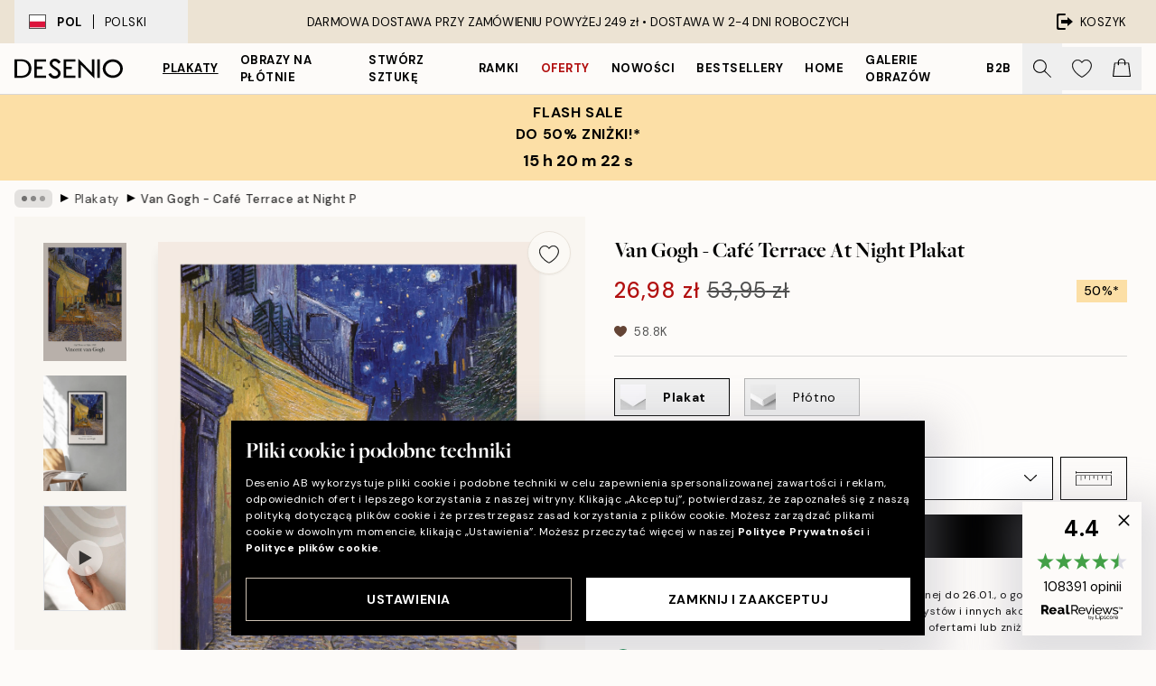

--- FILE ---
content_type: text/html; charset=utf-8
request_url: https://desenio.pl/p/plakaty/van-gogh-cafe-terrace-at-night-plakat/
body_size: 54051
content:
<!DOCTYPE html><html dir="ltr" lang="pl"><head><title>Van Gogh - Café Terrace at Night Plakat | desenio.pl</title><meta name="description" content="Van Gogh - Café Terrace at Night Plakat – Obraz z miejską kawiarnią, z tarasem na zewnątrz i ciemnoniebieskim niebem w tle - Desenio.pl"/><meta charSet="utf-8"/><meta name="viewport" content="initial-scale=1.0, width=device-width"/><link rel="canonical" href="https://desenio.pl/p/plakaty/znani-malarze/van-gogh/van-gogh-cafe-terrace-at-night-plakat/"/><link rel="alternate" hrefLang="en-gb" href="https://desenio.co.uk/p/posters-prints/famous-painters/van-gogh/van-gogh-cafe-terrace-at-night-print/"/><link rel="alternate" hrefLang="da-dk" href="https://desenio.dk/p/plakater-og-posters/beromte-kunstnere/van-gogh/van-gogh-cafe-terrace-at-night-plakat/"/><link rel="alternate" hrefLang="de-de" href="https://desenio.de/p/poster/beruhmte-kunstler/van-gogh/van-gogh-cafe-terrace-at-night-poster/"/><link rel="alternate" hrefLang="de-at" href="https://desenio.at/p/poster/beruhmte-kunstler/van-gogh/van-gogh-cafe-terrace-at-night-poster/"/><link rel="alternate" hrefLang="sv-se" href="https://desenio.se/p/posters/kanda-konstnarer/van-gogh/van-gogh-cafe-terrace-at-night-poster/"/><link rel="alternate" hrefLang="it-it" href="https://desenio.it/p/poster/pittori-famosi/van-gogh/van-gogh-cafe-terrace-at-night-poster/"/><link rel="alternate" hrefLang="fi-fi" href="https://desenio.fi/p/julisteet-ja-printit/kuuluisia-taidemaalareita/van-gogh/van-gogh-cafe-terrace-at-night-juliste/"/><link rel="alternate" hrefLang="fr-fr" href="https://desenio.fr/p/affiches/peintres-celebres/van-gogh/van-gogh-cafe-terrace-at-night-affiche/"/><link rel="alternate" hrefLang="nl-nl" href="https://desenio.nl/p/posters/beroemde-schilders/van-gogh/van-gogh-cafe-terrace-at-night-poster/"/><link rel="alternate" hrefLang="no-no" href="https://desenio.no/p/posters-og-plakater/kjente-kunstnere/van-gogh/van-gogh-cafe-terrace-at-night-plakat/"/><link rel="alternate" hrefLang="en-ie" href="https://desenio.ie/p/posters-prints/famous-painters/van-gogh/van-gogh-cafe-terrace-at-night-print/"/><link rel="alternate" hrefLang="pl-pl" href="https://desenio.pl/p/plakaty/znani-malarze/van-gogh/van-gogh-cafe-terrace-at-night-plakat/"/><link rel="alternate" hrefLang="en-hu" href="https://desenio.eu/p/prints/famous-painters/van-gogh/van-gogh-cafe-terrace-at-night-print/"/><link rel="alternate" hrefLang="es-es" href="https://desenio.es/p/posters/pintores-famosos/van-gogh/van-gogh-cafe-terrace-at-night-poster/"/><link rel="alternate" hrefLang="en-us" href="https://desenio.com/p/posters-prints/famous-painters/van-gogh/van-gogh-cafe-terrace-at-night-print/"/><link rel="alternate" hrefLang="en-ca" href="https://desenio.ca/p/posters-prints/famous-painters/van-gogh/van-gogh-cafe-terrace-at-night-print/"/><link rel="alternate" hrefLang="en-jp" href="https://desenio.jp/p/posters-prints/famous-painters/van-gogh/van-gogh-cafe-terrace-at-night-print/"/><link rel="alternate" hrefLang="ko-kr" href="https://desenio.kr/p/posters-prints/famous-painters/van-gogh/van-gogh-cafe-terrace-at-night/"/><link rel="alternate" hrefLang="en-au" href="https://desenio.com.au/p/posters-prints/famous-painters/van-gogh/van-gogh-cafe-terrace-at-night-print/"/><link rel="alternate" hrefLang="cs-cz" href="https://desenio.cz/p/plakaty/slavni-maliri/van-gogh/van-gogh-cafe-terrace-at-night-plakat/"/><link rel="alternate" hrefLang="el-gr" href="https://desenio.gr/p/poster/diasimoi-zografoi/van-gogh/van-gogh-cafe-terrace-at-night-poster/"/><link rel="alternate" hrefLang="pt-pt" href="https://desenio.pt/p/posters/pintores-famosos/van-gogh/van-gogh-cafe-terrace-at-night-poster/"/><link rel="alternate" hrefLang="sk-sk" href="https://desenio.sk/p/plagaty/slavni-maliari/van-gogh/van-gogh-cafe-terrace-at-night-plagat/"/><link rel="alternate" hrefLang="de-ch" href="https://desenio.ch/de-ch/p/poster/beruhmte-kunstler/van-gogh/van-gogh-cafe-terrace-at-night-poster/"/><link rel="alternate" hrefLang="fr-ch" href="https://desenio.ch/fr-ch/p/affiches/peintres-celebres/van-gogh/van-gogh-cafe-terrace-at-night-affiche/"/><link rel="alternate" hrefLang="it-ch" href="https://desenio.ch/it-ch/p/poster/pittori-famosi/van-gogh/van-gogh-cafe-terrace-at-night-poster/"/><link rel="alternate" hrefLang="de-be" href="https://desenio.be/de-be/p/poster/beruhmte-kunstler/van-gogh/van-gogh-cafe-terrace-at-night-poster/"/><link rel="alternate" hrefLang="nl-be" href="https://desenio.be/nl-be/p/posters/beroemde-schilders/van-gogh/van-gogh-cafe-terrace-at-night-poster/"/><link rel="alternate" hrefLang="fr-be" href="https://desenio.be/fr-be/p/affiches/peintres-celebres/van-gogh/van-gogh-cafe-terrace-at-night-affiche/"/><link rel="alternate" hrefLang="es-us" href="https://desenio.com/es-us/p/posters/pintores-famosos/van-gogh/van-gogh-cafe-terrace-at-night-poster/"/><link rel="alternate" hrefLang="fr-ca" href="https://desenio.ca/fr-ca/p/affiches/peintres-celebres/affiches-de-van-gogh/van-gogh-cafe-terrace-at-night-affiche/"/><link rel="alternate" hrefLang="x-default" href="https://desenio.com/p/posters-prints/famous-painters/van-gogh/van-gogh-cafe-terrace-at-night-print/"/><meta property="og:description" content="Van Gogh - Café Terrace at Night Plakat – Obraz z miejską kawiarnią, z tarasem na zewnątrz i ciemnoniebieskim niebem w tle - Desenio.pl"/><meta property="og:url" content="https://desenio.pl/p/plakaty/znani-malarze/van-gogh/van-gogh-cafe-terrace-at-night-plakat/"/><meta property="og:site_name" content="Desenio"/><link rel="preload" href="/_next/static/media/logo.9c4c515a.svg" as="image" fetchpriority="high"/><link rel="preload" href="/_next/static/media/search.6ab51709.svg" as="image" fetchpriority="high"/><link rel="preload" href="/_next/static/media/heart-outline.390ce03b.svg" as="image" fetchpriority="high"/><link rel="preload" href="/_next/static/media/bag-outline.2ac31710.svg" as="image" fetchpriority="high"/><meta property="og:title" content="Van Gogh - Café Terrace at Night Plakat"/><meta property="og:type" content="product"/><meta property="og:image" content="https://media.desenio.com/site_images/685c3dd167fd6077b6f29cd5_248262705_15950-8.jpg"/><meta property="og:image" content="https://media.desenio.com/site_images/67f58904e8ff84cc43038ae6_867549195_15950_display_image_DS.jpg"/><link rel="preload" as="image" imageSrcSet="https://media.desenio.com/site_images/685c3dc98b7ca77dcb8aa0b1_832375296_15950-4.jpg?auto=compress%2Cformat&amp;fit=max&amp;w=16 16w, https://media.desenio.com/site_images/685c3dc98b7ca77dcb8aa0b1_832375296_15950-4.jpg?auto=compress%2Cformat&amp;fit=max&amp;w=32 32w, https://media.desenio.com/site_images/685c3dc98b7ca77dcb8aa0b1_832375296_15950-4.jpg?auto=compress%2Cformat&amp;fit=max&amp;w=48 48w, https://media.desenio.com/site_images/685c3dc98b7ca77dcb8aa0b1_832375296_15950-4.jpg?auto=compress%2Cformat&amp;fit=max&amp;w=64 64w, https://media.desenio.com/site_images/685c3dc98b7ca77dcb8aa0b1_832375296_15950-4.jpg?auto=compress%2Cformat&amp;fit=max&amp;w=96 96w, https://media.desenio.com/site_images/685c3dc98b7ca77dcb8aa0b1_832375296_15950-4.jpg?auto=compress%2Cformat&amp;fit=max&amp;w=128 128w, https://media.desenio.com/site_images/685c3dc98b7ca77dcb8aa0b1_832375296_15950-4.jpg?auto=compress%2Cformat&amp;fit=max&amp;w=256 256w, https://media.desenio.com/site_images/685c3dc98b7ca77dcb8aa0b1_832375296_15950-4.jpg?auto=compress%2Cformat&amp;fit=max&amp;w=384 384w, https://media.desenio.com/site_images/685c3dc98b7ca77dcb8aa0b1_832375296_15950-4.jpg?auto=compress%2Cformat&amp;fit=max&amp;w=640 640w, https://media.desenio.com/site_images/685c3dc98b7ca77dcb8aa0b1_832375296_15950-4.jpg?auto=compress%2Cformat&amp;fit=max&amp;w=750 750w, https://media.desenio.com/site_images/685c3dc98b7ca77dcb8aa0b1_832375296_15950-4.jpg?auto=compress%2Cformat&amp;fit=max&amp;w=828 828w, https://media.desenio.com/site_images/685c3dc98b7ca77dcb8aa0b1_832375296_15950-4.jpg?auto=compress%2Cformat&amp;fit=max&amp;w=1080 1080w, https://media.desenio.com/site_images/685c3dc98b7ca77dcb8aa0b1_832375296_15950-4.jpg?auto=compress%2Cformat&amp;fit=max&amp;w=1200 1200w, https://media.desenio.com/site_images/685c3dc98b7ca77dcb8aa0b1_832375296_15950-4.jpg?auto=compress%2Cformat&amp;fit=max&amp;w=1920 1920w, https://media.desenio.com/site_images/685c3dc98b7ca77dcb8aa0b1_832375296_15950-4.jpg?auto=compress%2Cformat&amp;fit=max&amp;w=2048 2048w, https://media.desenio.com/site_images/685c3dc98b7ca77dcb8aa0b1_832375296_15950-4.jpg?auto=compress%2Cformat&amp;fit=max&amp;w=3840 3840w" imageSizes="100%" fetchpriority="high"/><meta name="next-head-count" content="49"/><link rel="shortcut icon" href="/favicon.ico" type="image/x-icon"/><link rel="mask-icon" href="/mask-icon.svg" color="black"/><link rel="apple-touch-icon" href="/touch-icon.png"/><meta name="theme-color" content="#eee" media="(prefers-color-scheme: light)"/><meta name="theme-color" content="#000" media="(prefers-color-scheme: dark)"/><meta name="theme-color" content="#eee"/><meta name="google-site-verification" content="qW615E-1hk799l66VNxIYaUa_ElJOXyqBdNBSf-33tg"/><meta name="google" content="notranslate"/><link rel="preload" href="/_next/static/css/6d1d0b5db35f020f.css" as="style" crossorigin="anonymous"/><link rel="stylesheet" href="/_next/static/css/6d1d0b5db35f020f.css" crossorigin="anonymous" data-n-g=""/><link rel="preload" href="/_next/static/css/833f48369b64c52b.css" as="style" crossorigin="anonymous"/><link rel="stylesheet" href="/_next/static/css/833f48369b64c52b.css" crossorigin="anonymous" data-n-p=""/><noscript data-n-css=""></noscript><script defer="" crossorigin="anonymous" nomodule="" src="/_next/static/chunks/polyfills-42372ed130431b0a.js"></script><script defer="" src="/_next/static/chunks/5667.e6491060d3eecd92.js" crossorigin="anonymous"></script><script defer="" src="/_next/static/chunks/3444.db631bea988ca4fb.js" crossorigin="anonymous"></script><script defer="" src="/_next/static/chunks/1899.3cad2dfd7386dc1f.js" crossorigin="anonymous"></script><script src="/_next/static/chunks/webpack-b3529af29e5476c7.js" defer="" crossorigin="anonymous"></script><script src="/_next/static/chunks/framework-2e93983b0e889e06.js" defer="" crossorigin="anonymous"></script><script src="/_next/static/chunks/main-b0a0f65d9ac069d8.js" defer="" crossorigin="anonymous"></script><script src="/_next/static/chunks/pages/_app-11dbda90679eea68.js" defer="" crossorigin="anonymous"></script><script src="/_next/static/chunks/6577-29b08a669c31dea3.js" defer="" crossorigin="anonymous"></script><script src="/_next/static/chunks/9111-627649a45d346422.js" defer="" crossorigin="anonymous"></script><script src="/_next/static/chunks/2120-333ae3a33f99d361.js" defer="" crossorigin="anonymous"></script><script src="/_next/static/chunks/9107-2d83f41b3819c289.js" defer="" crossorigin="anonymous"></script><script src="/_next/static/chunks/7765-450945d88fcffae4.js" defer="" crossorigin="anonymous"></script><script src="/_next/static/chunks/6411-8b0397e5b3d563ed.js" defer="" crossorigin="anonymous"></script><script src="/_next/static/chunks/4477-881a8472ab52ca7d.js" defer="" crossorigin="anonymous"></script><script src="/_next/static/chunks/pages/p/%5B...slug%5D-a345426ece425e43.js" defer="" crossorigin="anonymous"></script><script src="/_next/static/TAIkvD_4ulML7GRXe0_Ib/_buildManifest.js" defer="" crossorigin="anonymous"></script><script src="/_next/static/TAIkvD_4ulML7GRXe0_Ib/_ssgManifest.js" defer="" crossorigin="anonymous"></script></head><body class="notranslate" lang="pl"><noscript><iframe title="Google Tag Manager" src="https://www.googletagmanager.com/ns.html?id=GTM-PMNSHMZ" height="0" width="0" style="display:none;visibility:hidden"></iframe></noscript><div id="__loading-indicator"></div><div id="__next"><script>history.scrollRestoration = "manual"</script><div id="app" data-project="DS" class="__variable_6e5d6a __variable_0d9ce4 font-body flex min-h-full flex-col"><a href="#main" class="visually-hidden">Skip to main content.</a><aside id="status" class="relative z-40 h-8 bg-brand-cream px-4 w-content:h-12 z-40"><noscript class="flex-center absolute left-0 top-0 z-max flex h-full w-full bg-urgent text-tiny font-medium text-white w-content:text-sm">Prosimy o włączenie JavaScript żeby zacząć zakupy!</noscript><div class="relative m-auto flex h-full max-w-header items-center justify-between"><button class="hidden h-full w-48 items-center py-1 w-content:flex"><div class="relative flex h-full items-center px-4 text-xs uppercase hover:bg-brand-ivory-900 hover:bg-opacity-10 ltr:-left-4 rtl:-right-4"><div class="relative me-3 flex border border-brand-900" style="min-height:15.4px;min-width:19px"><img alt="Poland flag icon" aria-hidden="true" loading="lazy" width="640" height="480" decoding="async" data-nimg="1" class="absolute h-full w-full object-cover" style="color:transparent" src="/_next/static/media/pl.a1350f0c.svg"/></div><div class="flex h-4 items-center"><span class="font-bold" title="Poland">POL</span><div role="separator" aria-orientation="vertical" class="mx-3 bg-black h-full" style="width:1px"></div>Polski</div></div></button><span></span><div role="region" aria-label="Announcements" class="w-full h-full flex-1 relative"><ul class="flex w-full flex-center h-full"><li aria-posinset="1" aria-setsize="1" class="transition-opacity absolute w-full overflow-hidden flex flex-center opacity-100" style="transition-duration:500ms"><p class="truncate w-content:scale-90">DARMOWA DOSTAWA PRZY ZAMÓWIENIU POWYŻEJ 249 zł •    DOSTAWA W 2-4 DNI ROBOCZYCH</p></li></ul></div><a href="https://checkout.desenio.pl/checkout/" class="hidden h-full w-48 justify-end py-1 w-content:flex"><div class="relative flex items-center px-4 text-xs uppercase hover:bg-brand-ivory-900 hover:bg-opacity-10 ltr:-right-4 rtl:-left-4"><img alt="Checkout icon" aria-hidden="true" loading="lazy" width="18" height="18" decoding="async" data-nimg="1" class="rtl-mirror me-2" style="color:transparent" src="/_next/static/media/exit.97f80cf2.svg"/>KOSZYK</div></a></div></aside><header role="banner" class="sticky top-0 z-30 border-b border-brand-500/50 bg-brand-white px-2 w-content:px-4" aria-label="Main navigation"><nav class="m-auto flex h-14 max-w-header" role="navigation"><div class="flex flex-1 w-content:hidden"></div><div class="flex min-w-fit items-center justify-center w-content:me-8 w-content:justify-start"><a class="flex items-center transition-opacity duration-300 active:hover:opacity-60 active:hover:transition-none active:hover:delay-0 opacity-100 w-content:delay-600" href="https://desenio.pl/"><img alt="Desenio Logo" fetchpriority="high" width="581" height="116" decoding="async" data-nimg="1" style="color:transparent;height:22.8px;width:120px" src="/_next/static/media/logo.9c4c515a.svg"/></a></div><section id="synapse-popover-group-Rr7b6" aria-label="Site Navigation" class="hide-scrollbar hidden h-full overflow-x-scroll transition-opacity w-content:flex opacity-100 w-content:delay-600"><div class="menu-test-desktop-variant static border-b border-transparent hover:border-black"><a class="popover-button flex-center flex flex-center flex h-full w-full text-nowrap flex items-center justify-center h-full px-3 text-xs font-bold uppercase font-body underline" id="synapse-popover-R6r7b6-button" aria-expanded="false" href="https://desenio.pl/plakaty/">Plakaty</a></div><div class="menu-test-desktop-variant static border-b border-transparent hover:border-black"><a class="popover-button flex-center flex flex-center flex h-full w-full text-nowrap flex items-center justify-center h-full px-3 text-xs font-bold uppercase font-body" id="synapse-popover-Rar7b6-button" aria-expanded="false" href="https://desenio.pl/obrazy-na-plotnie/">Obrazy na płótnie</a></div><div class="menu-test-desktop-variant static border-b border-transparent hover:border-black"><a class="popover-button flex-center flex flex-center flex h-full w-full text-nowrap flex items-center justify-center h-full px-3 text-xs font-bold uppercase font-body" id="synapse-popover-Rer7b6-button" aria-expanded="false" href="https://desenio.pl/plakaty/stworz-sztuke/">Stwórz Sztukę</a></div><div class="menu-test-desktop-variant static border-b border-transparent hover:border-black"><a class="popover-button flex-center flex flex-center flex h-full w-full text-nowrap flex items-center justify-center h-full px-3 text-xs font-bold uppercase font-body" id="synapse-popover-Rir7b6-button" aria-expanded="false" href="https://desenio.pl/ramki/">Ramki</a></div><div class="menu-test-desktop-variant static border-b border-transparent hover:border-black"><a class="popover-button flex-center flex flex-center flex h-full w-full text-nowrap flex items-center justify-center h-full px-3 text-xs font-bold uppercase font-body text-urgent" id="synapse-popover-Rmr7b6-button" aria-expanded="false" href="https://desenio.pl/wyprzedaz/">Oferty</a></div><div class="menu-test-desktop-variant static border-b border-transparent hover:border-black"><a class="popover-button flex-center flex flex-center flex h-full w-full text-nowrap flex items-center justify-center h-full px-3 text-xs font-bold uppercase font-body" id="synapse-popover-Rqr7b6-button" aria-expanded="false" href="https://desenio.pl/nowosci/">Nowości</a></div><div class="menu-test-desktop-variant static border-b border-transparent hover:border-black"><a class="popover-button flex-center flex flex-center flex h-full w-full text-nowrap flex items-center justify-center h-full px-3 text-xs font-bold uppercase font-body" id="synapse-popover-Rur7b6-button" aria-expanded="false" href="https://desenio.pl/plakaty/bestsellery/">Bestsellery</a></div><div class="menu-test-desktop-variant static border-b border-transparent hover:border-black"><a class="popover-button flex-center flex flex-center flex h-full w-full text-nowrap flex items-center justify-center h-full px-3 text-xs font-bold uppercase font-body" id="synapse-popover-R12r7b6-button" aria-expanded="false" href="https://desenio.pl/home/">Home</a></div><div class="menu-test-desktop-variant static border-b border-transparent hover:border-black"><a class="popover-button flex-center flex flex-center flex h-full w-full text-nowrap flex items-center justify-center h-full px-3 text-xs font-bold uppercase font-body" id="synapse-popover-R16r7b6-button" aria-expanded="false" href="https://desenio.pl/galeria-obrazow/">Galerie obrazów</a></div><div class="menu-test-desktop-variant static border-b border-transparent hover:border-black"><a class="popover-button flex-center flex flex-center flex h-full w-full text-nowrap flex items-center justify-center h-full px-3 text-xs font-bold uppercase font-body" id="synapse-popover-R1ar7b6-button" aria-expanded="false" href="https://desenio.pl/desenio-b2b/">B2B</a></div></section><div class="flex flex-1"><div class="ms-auto flex items-center transition-opacity duration-300 opacity-100 delay-600"><div class="relative flex h-full items-center"><button class="group hidden h-full w-11 items-center justify-center transition-opacity duration-300 w-content:flex opacity-100 w-content:delay-600" aria-label="Szukaj"><img alt="Search icon" aria-hidden="true" fetchpriority="high" width="20" height="20" decoding="async" data-nimg="1" class="duration-150 xl:group-hover:opacity-75" style="color:transparent" src="/_next/static/media/search.6ab51709.svg"/></button><div class="relative flex h-full items-center" id="synapse-icons-end-R1b7b6-shopping-menu-wrapper"><button class="flex items-center justify-center relative w-11 h-12 animate" tabindex="0" aria-expanded="false" aria-controls="shopping-menu-container__wishlist" aria-label="Show products in Wishlist"><img alt="Icon ends icon" aria-hidden="true" fetchpriority="high" width="144" height="132" decoding="async" data-nimg="1" style="color:transparent;width:22px;height:20px" src="/_next/static/media/heart-outline.390ce03b.svg"/></button><button class="flex items-center justify-center relative w-11 h-12" tabindex="0" aria-expanded="false" aria-controls="shopping-menu-container__cart" aria-label="Show products in Cart"><img alt="Empty cart icon" aria-hidden="true" fetchpriority="high" width="121" height="140" decoding="async" data-nimg="1" style="color:transparent;width:20px;height:20px;position:relative;top:-1px" src="/_next/static/media/bag-outline.2ac31710.svg"/></button></div></div></div></div></nav></header><a href="https://desenio.pl/promotion/wyprzedaz/"><aside aria-labelledby="synapse-promotional-banner-Rc7b6-title" class="flex flex-col flex-center py-2 px-4 z-20 text-center group" style="background:#fcdfa6;color:#000"><div class="max-w-header relative w-full"><div class="flex flex-col px-8"><span id="synapse-promotional-banner-Rc7b6-title" class="uppercase font-bold text-md">FLASH SALE <br> Do 50% zniżki!*</span></div><div style="background:#fcdfa6;color:#000"><time dateTime="2026-01-26" class="flex pt-1 font-bold flex-center text-[18px]"><span class="mx-1" aria-hidden="true">0 m <!-- -->0 s</span><span class="visually-hidden">Ważny do: 2026-01-26</span></time></div></div></aside></a><span></span><main id="main" class="flex-1"><script type="application/ld+json">{
        "@context": "http://schema.org/",
        "@type": "Product",
        "name": "Van Gogh - Café Terrace at Night Plakat",
        "description": "Obraz z tarasem na zewnątrz kawiarni w mieście, z ciemnoniebieskim niebem i budynkami w tle, na beżowym tle z tekstem pod spodem.  Artysta: Van Gogh",
        "sku": "15950",
        "image": "https://media.desenio.com/site_images/685c3dd167fd6077b6f29cd5_248262705_15950-8.jpg",
        "url": "https://desenio.pl/plakaty/van-gogh-cafe-terrace-at-night-plakat/",
        "brand": {
          "@type": "Brand",
          "name": "Desenio"
        },
        "offers": [
          {
              "@type": "Offer",
              "sku": "15950-4",
              "name": "Van Gogh - Café Terrace at Night Plakat 21x30 cm",
              "url": "https://desenio.pl/plakaty/van-gogh-cafe-terrace-at-night-plakat/",
              "priceSpecification": [{"@type":"UnitPriceSpecification","price":26.98,"priceCurrency":"PLN"},{"@type":"UnitPriceSpecification","priceType":"https://schema.org/StrikethroughPrice","price":53.95,"priceCurrency":"PLN"}],
              "itemCondition": "http://schema.org/NewCondition",
              "availability": "http://schema.org/InStock"
              },{
              "@type": "Offer",
              "sku": "15950-5",
              "name": "Van Gogh - Café Terrace at Night Plakat 30x40 cm",
              "url": "https://desenio.pl/plakaty/van-gogh-cafe-terrace-at-night-plakat/",
              "priceSpecification": [{"@type":"UnitPriceSpecification","price":43,"priceCurrency":"PLN"},{"@type":"UnitPriceSpecification","priceType":"https://schema.org/StrikethroughPrice","price":86,"priceCurrency":"PLN"}],
              "itemCondition": "http://schema.org/NewCondition",
              "availability": "http://schema.org/InStock"
              },{
              "@type": "Offer",
              "sku": "15950-6",
              "name": "Van Gogh - Café Terrace at Night Plakat 40x50 cm",
              "url": "https://desenio.pl/plakaty/van-gogh-cafe-terrace-at-night-plakat/",
              "priceSpecification": [{"@type":"UnitPriceSpecification","price":54,"priceCurrency":"PLN"},{"@type":"UnitPriceSpecification","priceType":"https://schema.org/StrikethroughPrice","price":108,"priceCurrency":"PLN"}],
              "itemCondition": "http://schema.org/NewCondition",
              "availability": "http://schema.org/InStock"
              },{
              "@type": "Offer",
              "sku": "15950-8",
              "name": "Van Gogh - Café Terrace at Night Plakat 50x70 cm",
              "url": "https://desenio.pl/plakaty/van-gogh-cafe-terrace-at-night-plakat/",
              "priceSpecification": [{"@type":"UnitPriceSpecification","price":76,"priceCurrency":"PLN"},{"@type":"UnitPriceSpecification","priceType":"https://schema.org/StrikethroughPrice","price":152,"priceCurrency":"PLN"}],
              "itemCondition": "http://schema.org/NewCondition",
              "availability": "http://schema.org/InStock"
              },{
              "@type": "Offer",
              "sku": "15950-1",
              "name": "Van Gogh - Café Terrace at Night Plakat 70x100 cm",
              "url": "https://desenio.pl/plakaty/van-gogh-cafe-terrace-at-night-plakat/",
              "priceSpecification": [{"@type":"UnitPriceSpecification","price":103,"priceCurrency":"PLN"},{"@type":"UnitPriceSpecification","priceType":"https://schema.org/StrikethroughPrice","price":206,"priceCurrency":"PLN"}],
              "itemCondition": "http://schema.org/NewCondition",
              "availability": "http://schema.org/InStock"
              }
        ]
      }</script><div class="relative mx-auto mb-12 bg-brand-ivory-300/50 lg:bg-transparent lg:px-4"><div class="mx-auto max-w-header"><nav id="breadcrumbs" class="hide-scrollbar mask-x-scroll flex w-full items-center overflow-x-auto py-2 px-4 lg:-mx-4" aria-label="Breadcrumb" data-ph="breadcrumbs"><div class="sticky start-0 z-10 flex shrink-0 items-center transition-opacity duration-150 opacity-100 delay-150"><div role="presentation" class="flex-center flex h-5 px-2 bg-black/10 rounded-md me-2"><div class="rounded-full bg-black me-1 last:me-0" style="height:6px;width:6px;opacity:calc(0.5 - 0 * 0.1)"></div><div class="rounded-full bg-black me-1 last:me-0" style="height:6px;width:6px;opacity:calc(0.5 - 1 * 0.1)"></div><div class="rounded-full bg-black me-1 last:me-0" style="height:6px;width:6px;opacity:calc(0.5 - 2 * 0.1)"></div></div><div role="separator" aria-orientation="vertical" class="text-md rtl-mirror relative -top-px start-px font-bold">▸</div></div><ol class="flex flex-nowrap ps-1 ms-2" style="transform:translate3d(0px, 0px, 0px)"><li class="group mx-1 flex flex-nowrap transition-opacity duration-300 ltr:first:-ml-3 rtl:first:-mr-3 pointer-events-none opacity-0"><a class="me-2 flex items-center truncate whitespace-nowrap hover:underline group-last:me-0 text-black/80 text-xs" tabindex="0" style="max-width:15rem" href="https://desenio.pl/">Desenio</a><div role="separator" aria-orientation="vertical" class="text-md rtl-mirror relative -top-px start-px font-bold">▸</div></li><li class="group mx-1 flex flex-nowrap transition-opacity duration-300 ltr:first:-ml-3 rtl:first:-mr-3 opacity-100"><a class="me-2 flex items-center truncate whitespace-nowrap hover:underline group-last:me-0 text-black/80 text-xs" tabindex="0" style="max-width:15rem" href="https://desenio.pl/plakaty/">Plakaty</a><div role="separator" aria-orientation="vertical" class="text-md rtl-mirror relative -top-px start-px font-bold">▸</div></li><li class="group mx-1 flex flex-nowrap transition-opacity duration-300 ltr:first:-ml-3 rtl:first:-mr-3 opacity-100"><a class="me-2 flex items-center truncate whitespace-nowrap hover:underline group-last:me-0 pe-3 font-medium text-black/80 text-xs" aria-current="page" tabindex="0" style="max-width:15rem" href="https://desenio.pl/p/plakaty/van-gogh-cafe-terrace-at-night-plakat/">Van Gogh - Café Terrace at Night Plakat</a></li></ol></nav></div><div class="relative z-20 m-auto flex h-full max-w-header flex-col items-start lg:flex-row"><div class="h-full w-full min-w-[50%] lg:sticky lg:top-[64px] lg:w-1/2 xl:w-full"><div class="relative hidden h-full bg-brand-ivory-300/50 px-2 py-5 lg:mx-4 lg:ms-0 lg:flex xl:px-8" aria-label="Product images"><div class="absolute right-4 top-0 h-full py-4 xl:right-4"><div class="sticky z-20" style="top:16px"><div class="z-10 me-4 lg:me-0"><button class="flex-center bg-blur group m-auto flex h-12 min-w-[48px] max-w-[48px] flex-1 rounded-full border border-brand-ivory-500 bg-brand-white/80 text-md shadow-sm" aria-label="Remove this product from wishlist"><div class="relative top-0.5 h-5 shrink-0 scale-100 transition duration-300 group-active:scale-90 group-active:duration-0"><img alt="" aria-hidden="true" loading="lazy" width="22" height="20" decoding="async" data-nimg="1" style="color:transparent" src="/_next/static/media/heart-outline.390ce03b.svg"/></div></button></div></div></div><div class="hide-scrollbar me-3 hidden w-24 flex-col overflow-y-auto pe-1 transition-opacity duration-300 ease-in-out xl:py-2 2xl:w-32 xl:flex opacity-0 mask-y-scroll" style="max-height:0"><div class="h-px"></div><button class="relative mb-4 h-0 w-full bg-white last:mb-0" disabled="" aria-label="Show image 1" aria-controls="synapse-product-photoswipe-thumbnail-slider-R9ip9b6-container" aria-owns="synapse-product-photoswipe-thumbnail-slider-R9ip9b6-slide-0" aria-current="true" style="padding-bottom:142.85000000000002%"><img alt="Plakat Café Terrace at Night Van Gogha, ulica z kawiarnią, stolikami, ludźmi i rozgwieżdżonym niebem nocą." loading="lazy" decoding="async" data-nimg="fill" style="position:absolute;height:100%;width:100%;left:0;top:0;right:0;bottom:0;color:transparent;max-width:100%;background-size:cover;background-position:50% 50%;background-repeat:no-repeat;background-image:url(&quot;data:image/svg+xml;charset=utf-8,%3Csvg xmlns=&#x27;http://www.w3.org/2000/svg&#x27; %3E%3Cfilter id=&#x27;b&#x27; color-interpolation-filters=&#x27;sRGB&#x27;%3E%3CfeGaussianBlur stdDeviation=&#x27;20&#x27;/%3E%3CfeColorMatrix values=&#x27;1 0 0 0 0 0 1 0 0 0 0 0 1 0 0 0 0 0 100 -1&#x27; result=&#x27;s&#x27;/%3E%3CfeFlood x=&#x27;0&#x27; y=&#x27;0&#x27; width=&#x27;100%25&#x27; height=&#x27;100%25&#x27;/%3E%3CfeComposite operator=&#x27;out&#x27; in=&#x27;s&#x27;/%3E%3CfeComposite in2=&#x27;SourceGraphic&#x27;/%3E%3CfeGaussianBlur stdDeviation=&#x27;20&#x27;/%3E%3C/filter%3E%3Cimage width=&#x27;100%25&#x27; height=&#x27;100%25&#x27; x=&#x27;0&#x27; y=&#x27;0&#x27; preserveAspectRatio=&#x27;none&#x27; style=&#x27;filter: url(%23b);&#x27; href=&#x27;[data-uri]&#x27;/%3E%3C/svg%3E&quot;)" sizes="100%" srcSet="https://media.desenio.com/site_images/685c3dc98b7ca77dcb8aa0b1_832375296_15950-4.jpg?auto=compress%2Cformat&amp;fit=max&amp;w=16 16w, https://media.desenio.com/site_images/685c3dc98b7ca77dcb8aa0b1_832375296_15950-4.jpg?auto=compress%2Cformat&amp;fit=max&amp;w=32 32w, https://media.desenio.com/site_images/685c3dc98b7ca77dcb8aa0b1_832375296_15950-4.jpg?auto=compress%2Cformat&amp;fit=max&amp;w=48 48w, https://media.desenio.com/site_images/685c3dc98b7ca77dcb8aa0b1_832375296_15950-4.jpg?auto=compress%2Cformat&amp;fit=max&amp;w=64 64w, https://media.desenio.com/site_images/685c3dc98b7ca77dcb8aa0b1_832375296_15950-4.jpg?auto=compress%2Cformat&amp;fit=max&amp;w=96 96w, https://media.desenio.com/site_images/685c3dc98b7ca77dcb8aa0b1_832375296_15950-4.jpg?auto=compress%2Cformat&amp;fit=max&amp;w=128 128w, https://media.desenio.com/site_images/685c3dc98b7ca77dcb8aa0b1_832375296_15950-4.jpg?auto=compress%2Cformat&amp;fit=max&amp;w=256 256w, https://media.desenio.com/site_images/685c3dc98b7ca77dcb8aa0b1_832375296_15950-4.jpg?auto=compress%2Cformat&amp;fit=max&amp;w=384 384w, https://media.desenio.com/site_images/685c3dc98b7ca77dcb8aa0b1_832375296_15950-4.jpg?auto=compress%2Cformat&amp;fit=max&amp;w=640 640w, https://media.desenio.com/site_images/685c3dc98b7ca77dcb8aa0b1_832375296_15950-4.jpg?auto=compress%2Cformat&amp;fit=max&amp;w=750 750w, https://media.desenio.com/site_images/685c3dc98b7ca77dcb8aa0b1_832375296_15950-4.jpg?auto=compress%2Cformat&amp;fit=max&amp;w=828 828w, https://media.desenio.com/site_images/685c3dc98b7ca77dcb8aa0b1_832375296_15950-4.jpg?auto=compress%2Cformat&amp;fit=max&amp;w=1080 1080w, https://media.desenio.com/site_images/685c3dc98b7ca77dcb8aa0b1_832375296_15950-4.jpg?auto=compress%2Cformat&amp;fit=max&amp;w=1200 1200w, https://media.desenio.com/site_images/685c3dc98b7ca77dcb8aa0b1_832375296_15950-4.jpg?auto=compress%2Cformat&amp;fit=max&amp;w=1920 1920w, https://media.desenio.com/site_images/685c3dc98b7ca77dcb8aa0b1_832375296_15950-4.jpg?auto=compress%2Cformat&amp;fit=max&amp;w=2048 2048w, https://media.desenio.com/site_images/685c3dc98b7ca77dcb8aa0b1_832375296_15950-4.jpg?auto=compress%2Cformat&amp;fit=max&amp;w=3840 3840w" src="https://media.desenio.com/site_images/685c3dc98b7ca77dcb8aa0b1_832375296_15950-4.jpg?auto=compress%2Cformat&amp;fit=max&amp;w=3840"/><div class="absolute left-0 top-0 h-full w-full bg-black transition-opacity duration-150 opacity-25"></div></button><button class="relative mb-4 h-0 w-full bg-white last:mb-0" aria-label="Show image 2" aria-controls="synapse-product-photoswipe-thumbnail-slider-R9ip9b6-container" aria-owns="synapse-product-photoswipe-thumbnail-slider-R9ip9b6-slide-1" aria-current="false" style="padding-bottom:138.39999999999998%"><img alt="Plakat Taras kawiarni w nocy Van Gogha, wiszący na szarej ścianie, obok drewnianego krzesła z książką." loading="lazy" decoding="async" data-nimg="fill" style="position:absolute;height:100%;width:100%;left:0;top:0;right:0;bottom:0;color:transparent;max-width:100%;background-size:cover;background-position:50% 50%;background-repeat:no-repeat;background-image:url(&quot;data:image/svg+xml;charset=utf-8,%3Csvg xmlns=&#x27;http://www.w3.org/2000/svg&#x27; %3E%3Cfilter id=&#x27;b&#x27; color-interpolation-filters=&#x27;sRGB&#x27;%3E%3CfeGaussianBlur stdDeviation=&#x27;20&#x27;/%3E%3CfeColorMatrix values=&#x27;1 0 0 0 0 0 1 0 0 0 0 0 1 0 0 0 0 0 100 -1&#x27; result=&#x27;s&#x27;/%3E%3CfeFlood x=&#x27;0&#x27; y=&#x27;0&#x27; width=&#x27;100%25&#x27; height=&#x27;100%25&#x27;/%3E%3CfeComposite operator=&#x27;out&#x27; in=&#x27;s&#x27;/%3E%3CfeComposite in2=&#x27;SourceGraphic&#x27;/%3E%3CfeGaussianBlur stdDeviation=&#x27;20&#x27;/%3E%3C/filter%3E%3Cimage width=&#x27;100%25&#x27; height=&#x27;100%25&#x27; x=&#x27;0&#x27; y=&#x27;0&#x27; preserveAspectRatio=&#x27;none&#x27; style=&#x27;filter: url(%23b);&#x27; href=&#x27;[data-uri]&#x27;/%3E%3C/svg%3E&quot;)" sizes="100%" srcSet="https://media.desenio.com/site_images/67f58904e8ff84cc43038ae6_867549195_15950_display_image_DS.jpg?auto=compress%2Cformat&amp;fit=max&amp;w=16 16w, https://media.desenio.com/site_images/67f58904e8ff84cc43038ae6_867549195_15950_display_image_DS.jpg?auto=compress%2Cformat&amp;fit=max&amp;w=32 32w, https://media.desenio.com/site_images/67f58904e8ff84cc43038ae6_867549195_15950_display_image_DS.jpg?auto=compress%2Cformat&amp;fit=max&amp;w=48 48w, https://media.desenio.com/site_images/67f58904e8ff84cc43038ae6_867549195_15950_display_image_DS.jpg?auto=compress%2Cformat&amp;fit=max&amp;w=64 64w, https://media.desenio.com/site_images/67f58904e8ff84cc43038ae6_867549195_15950_display_image_DS.jpg?auto=compress%2Cformat&amp;fit=max&amp;w=96 96w, https://media.desenio.com/site_images/67f58904e8ff84cc43038ae6_867549195_15950_display_image_DS.jpg?auto=compress%2Cformat&amp;fit=max&amp;w=128 128w, https://media.desenio.com/site_images/67f58904e8ff84cc43038ae6_867549195_15950_display_image_DS.jpg?auto=compress%2Cformat&amp;fit=max&amp;w=256 256w, https://media.desenio.com/site_images/67f58904e8ff84cc43038ae6_867549195_15950_display_image_DS.jpg?auto=compress%2Cformat&amp;fit=max&amp;w=384 384w, https://media.desenio.com/site_images/67f58904e8ff84cc43038ae6_867549195_15950_display_image_DS.jpg?auto=compress%2Cformat&amp;fit=max&amp;w=640 640w, https://media.desenio.com/site_images/67f58904e8ff84cc43038ae6_867549195_15950_display_image_DS.jpg?auto=compress%2Cformat&amp;fit=max&amp;w=750 750w, https://media.desenio.com/site_images/67f58904e8ff84cc43038ae6_867549195_15950_display_image_DS.jpg?auto=compress%2Cformat&amp;fit=max&amp;w=828 828w, https://media.desenio.com/site_images/67f58904e8ff84cc43038ae6_867549195_15950_display_image_DS.jpg?auto=compress%2Cformat&amp;fit=max&amp;w=1080 1080w, https://media.desenio.com/site_images/67f58904e8ff84cc43038ae6_867549195_15950_display_image_DS.jpg?auto=compress%2Cformat&amp;fit=max&amp;w=1200 1200w, https://media.desenio.com/site_images/67f58904e8ff84cc43038ae6_867549195_15950_display_image_DS.jpg?auto=compress%2Cformat&amp;fit=max&amp;w=1920 1920w, https://media.desenio.com/site_images/67f58904e8ff84cc43038ae6_867549195_15950_display_image_DS.jpg?auto=compress%2Cformat&amp;fit=max&amp;w=2048 2048w, https://media.desenio.com/site_images/67f58904e8ff84cc43038ae6_867549195_15950_display_image_DS.jpg?auto=compress%2Cformat&amp;fit=max&amp;w=3840 3840w" src="https://media.desenio.com/site_images/67f58904e8ff84cc43038ae6_867549195_15950_display_image_DS.jpg?auto=compress%2Cformat&amp;fit=max&amp;w=3840"/><div class="absolute left-0 top-0 h-full w-full bg-black transition-opacity duration-150 opacity-0"></div></button><button class="relative mb-4 h-0 w-full border last:mb-0" aria-label="Show video 1" aria-controls="synapse-product-photoswipe-thumbnail-slider-R9ip9b6-container" aria-owns="synapse-product-photoswipe-thumbnail-slider-R9ip9b6-video-slide-0" aria-current="false" style="padding-bottom:125%"><img alt="Video thumbnail" loading="lazy" width="600" height="750" decoding="async" data-nimg="1" class="absolute h-full w-full object-cover" style="color:transparent" srcSet="/_next/image/?url=%2F_next%2Fstatic%2Fmedia%2Fvideo-thumbnail-poster.7a42f419.jpg&amp;w=640&amp;q=75 1x, /_next/image/?url=%2F_next%2Fstatic%2Fmedia%2Fvideo-thumbnail-poster.7a42f419.jpg&amp;w=1200&amp;q=75 2x" src="/_next/image/?url=%2F_next%2Fstatic%2Fmedia%2Fvideo-thumbnail-poster.7a42f419.jpg&amp;w=1200&amp;q=75"/><div class="bg-blur absolute overflow-hidden rounded-full bg-white/50 shadow-lg transition duration-300 ease-out" style="height:40px;width:40px;top:50%;left:50%;transform:translate(-50%, -50%)"><div class="flex-center absolute flex h-full w-full" style="transform:scale(.4)"><img alt="Play" loading="lazy" width="500" height="500" decoding="async" data-nimg="1" class="opacity-75" style="color:transparent;object-fit:contain" src="/_next/static/media/play.64f8cf1a.svg"/></div></div><div class="absolute left-0 top-0 h-full w-full bg-black transition-opacity duration-150 opacity-0"></div></button><div class="h-px"></div></div><div id="synapse-product-photoswipe-thumbnail-slider-R9ip9b6-container" class="w-full flex-1 overflow-hidden"><section aria-label="Product images" class="flex flex-col justify-center"><h2 class="h3 mb-2 w-full px-4 text-center visually-hidden">Product images</h2><div class="flex w-full items-center"><button class="flex-center group z-10 flex xl:hidden opacity-0" aria-hidden="true" style="min-height:2rem;min-width:2rem" aria-label="Previous - Slide" aria-controls="synapse-slider-R6pip9b6"><img alt="Left arrow icon" aria-hidden="true" loading="lazy" width="15" height="15" decoding="async" data-nimg="1" class="rtl-mirror transition-opacity duration-300 group-disabled:opacity-25" style="color:transparent;height:15px;width:15px" src="/_next/static/media/arrow-left-thin.12bd2c75.svg"/></button><ul id="synapse-slider-R6pip9b6" class="hide-scrollbar no-highlight drag-safe-area grid flex-1 overscroll-x-contain transition-opacity duration-300 justify-center overflow-x-auto pointer-events-none opacity-0" style="gap:16px;grid-auto-flow:column;scroll-padding:0;grid-auto-columns:calc(100% - 0px - 0px)"><li id="synapse-slider-R6pip9b6-slide-1" class="scroll-snap-start flex flex-center" role="tabpanel"><div class="flex flex-1 h-full relative flex-center min-w-0"><a id="synapse-product-photoswipe-thumbnail-slider-R9ip9b6-slide-0" class="flex relative flex-center w-full h-full mx-1 p-2 overflow-hidden lg:max-h-screen lg:min-h-[545px!important] xl:min-h-[600px!important] max-w-[320px] md:max-w-[438px] lg:max-w-[981px] min-w-[160px] lg:min-w-[390px] xl:min-w-[438px] pb-3 md:pb-5" style="width:calc(70.00350017500875vh - 0px)" href="https://media.desenio.com/site_images/685c3dc98b7ca77dcb8aa0b1_832375296_15950-4.jpg" data-pswp-width="2000" data-pswp-height="2857" rel="noreferrer" target="_blank" data-photoswipe-item="true"><div class="relative h-0 w-full" style="padding-bottom:142.85000000000002%"><div class="absolute h-full w-full bg-white object-contain shadow-md md:shadow-lg"><img alt="Plakat Café Terrace at Night Van Gogha, ulica z kawiarnią, stolikami, ludźmi i rozgwieżdżonym niebem nocą." fetchpriority="high" decoding="async" data-nimg="fill" class="z-10" style="position:absolute;height:100%;width:100%;left:0;top:0;right:0;bottom:0;color:transparent;max-width:100%;background-size:cover;background-position:50% 50%;background-repeat:no-repeat;background-image:url(&quot;data:image/svg+xml;charset=utf-8,%3Csvg xmlns=&#x27;http://www.w3.org/2000/svg&#x27; %3E%3Cfilter id=&#x27;b&#x27; color-interpolation-filters=&#x27;sRGB&#x27;%3E%3CfeGaussianBlur stdDeviation=&#x27;20&#x27;/%3E%3CfeColorMatrix values=&#x27;1 0 0 0 0 0 1 0 0 0 0 0 1 0 0 0 0 0 100 -1&#x27; result=&#x27;s&#x27;/%3E%3CfeFlood x=&#x27;0&#x27; y=&#x27;0&#x27; width=&#x27;100%25&#x27; height=&#x27;100%25&#x27;/%3E%3CfeComposite operator=&#x27;out&#x27; in=&#x27;s&#x27;/%3E%3CfeComposite in2=&#x27;SourceGraphic&#x27;/%3E%3CfeGaussianBlur stdDeviation=&#x27;20&#x27;/%3E%3C/filter%3E%3Cimage width=&#x27;100%25&#x27; height=&#x27;100%25&#x27; x=&#x27;0&#x27; y=&#x27;0&#x27; preserveAspectRatio=&#x27;none&#x27; style=&#x27;filter: url(%23b);&#x27; href=&#x27;[data-uri]&#x27;/%3E%3C/svg%3E&quot;)" sizes="100%" srcSet="https://media.desenio.com/site_images/685c3dc98b7ca77dcb8aa0b1_832375296_15950-4.jpg?auto=compress%2Cformat&amp;fit=max&amp;w=16 16w, https://media.desenio.com/site_images/685c3dc98b7ca77dcb8aa0b1_832375296_15950-4.jpg?auto=compress%2Cformat&amp;fit=max&amp;w=32 32w, https://media.desenio.com/site_images/685c3dc98b7ca77dcb8aa0b1_832375296_15950-4.jpg?auto=compress%2Cformat&amp;fit=max&amp;w=48 48w, https://media.desenio.com/site_images/685c3dc98b7ca77dcb8aa0b1_832375296_15950-4.jpg?auto=compress%2Cformat&amp;fit=max&amp;w=64 64w, https://media.desenio.com/site_images/685c3dc98b7ca77dcb8aa0b1_832375296_15950-4.jpg?auto=compress%2Cformat&amp;fit=max&amp;w=96 96w, https://media.desenio.com/site_images/685c3dc98b7ca77dcb8aa0b1_832375296_15950-4.jpg?auto=compress%2Cformat&amp;fit=max&amp;w=128 128w, https://media.desenio.com/site_images/685c3dc98b7ca77dcb8aa0b1_832375296_15950-4.jpg?auto=compress%2Cformat&amp;fit=max&amp;w=256 256w, https://media.desenio.com/site_images/685c3dc98b7ca77dcb8aa0b1_832375296_15950-4.jpg?auto=compress%2Cformat&amp;fit=max&amp;w=384 384w, https://media.desenio.com/site_images/685c3dc98b7ca77dcb8aa0b1_832375296_15950-4.jpg?auto=compress%2Cformat&amp;fit=max&amp;w=640 640w, https://media.desenio.com/site_images/685c3dc98b7ca77dcb8aa0b1_832375296_15950-4.jpg?auto=compress%2Cformat&amp;fit=max&amp;w=750 750w, https://media.desenio.com/site_images/685c3dc98b7ca77dcb8aa0b1_832375296_15950-4.jpg?auto=compress%2Cformat&amp;fit=max&amp;w=828 828w, https://media.desenio.com/site_images/685c3dc98b7ca77dcb8aa0b1_832375296_15950-4.jpg?auto=compress%2Cformat&amp;fit=max&amp;w=1080 1080w, https://media.desenio.com/site_images/685c3dc98b7ca77dcb8aa0b1_832375296_15950-4.jpg?auto=compress%2Cformat&amp;fit=max&amp;w=1200 1200w, https://media.desenio.com/site_images/685c3dc98b7ca77dcb8aa0b1_832375296_15950-4.jpg?auto=compress%2Cformat&amp;fit=max&amp;w=1920 1920w, https://media.desenio.com/site_images/685c3dc98b7ca77dcb8aa0b1_832375296_15950-4.jpg?auto=compress%2Cformat&amp;fit=max&amp;w=2048 2048w, https://media.desenio.com/site_images/685c3dc98b7ca77dcb8aa0b1_832375296_15950-4.jpg?auto=compress%2Cformat&amp;fit=max&amp;w=3840 3840w" src="https://media.desenio.com/site_images/685c3dc98b7ca77dcb8aa0b1_832375296_15950-4.jpg?auto=compress%2Cformat&amp;fit=max&amp;w=3840"/></div></div></a></div></li><li id="synapse-slider-R6pip9b6-slide-2" class="scroll-snap-start flex flex-center relative" role="tabpanel"><a id="synapse-product-photoswipe-thumbnail-slider-R9ip9b6-slide-1" class="flex relative flex-center w-full h-full mx-1 p-2 overflow-hidden lg:max-h-screen lg:min-h-[545px!important] xl:min-h-[600px!important] max-w-[320px] md:max-w-[438px] lg:max-w-[981px] min-w-[160px] lg:min-w-[390px] xl:min-w-[438px]" style="width:calc(72.25433526011561vh - 0px)" href="https://media.desenio.com/site_images/67f58904e8ff84cc43038ae6_867549195_15950_display_image_DS.jpg" data-pswp-width="1000" data-pswp-height="1384" rel="noreferrer" target="_blank" data-photoswipe-item="true"><div class="relative h-0 w-full" style="padding-bottom:138.39999999999998%"><div class="absolute h-full w-full bg-white object-contain"><img alt="Plakat Taras kawiarni w nocy Van Gogha, wiszący na szarej ścianie, obok drewnianego krzesła z książką." loading="lazy" decoding="async" data-nimg="fill" class="z-10" style="position:absolute;height:100%;width:100%;left:0;top:0;right:0;bottom:0;color:transparent;max-width:100%;background-size:cover;background-position:50% 50%;background-repeat:no-repeat;background-image:url(&quot;data:image/svg+xml;charset=utf-8,%3Csvg xmlns=&#x27;http://www.w3.org/2000/svg&#x27; %3E%3Cfilter id=&#x27;b&#x27; color-interpolation-filters=&#x27;sRGB&#x27;%3E%3CfeGaussianBlur stdDeviation=&#x27;20&#x27;/%3E%3CfeColorMatrix values=&#x27;1 0 0 0 0 0 1 0 0 0 0 0 1 0 0 0 0 0 100 -1&#x27; result=&#x27;s&#x27;/%3E%3CfeFlood x=&#x27;0&#x27; y=&#x27;0&#x27; width=&#x27;100%25&#x27; height=&#x27;100%25&#x27;/%3E%3CfeComposite operator=&#x27;out&#x27; in=&#x27;s&#x27;/%3E%3CfeComposite in2=&#x27;SourceGraphic&#x27;/%3E%3CfeGaussianBlur stdDeviation=&#x27;20&#x27;/%3E%3C/filter%3E%3Cimage width=&#x27;100%25&#x27; height=&#x27;100%25&#x27; x=&#x27;0&#x27; y=&#x27;0&#x27; preserveAspectRatio=&#x27;none&#x27; style=&#x27;filter: url(%23b);&#x27; href=&#x27;[data-uri]&#x27;/%3E%3C/svg%3E&quot;)" sizes="100%" srcSet="https://media.desenio.com/site_images/67f58904e8ff84cc43038ae6_867549195_15950_display_image_DS.jpg?auto=compress%2Cformat&amp;fit=max&amp;w=16 16w, https://media.desenio.com/site_images/67f58904e8ff84cc43038ae6_867549195_15950_display_image_DS.jpg?auto=compress%2Cformat&amp;fit=max&amp;w=32 32w, https://media.desenio.com/site_images/67f58904e8ff84cc43038ae6_867549195_15950_display_image_DS.jpg?auto=compress%2Cformat&amp;fit=max&amp;w=48 48w, https://media.desenio.com/site_images/67f58904e8ff84cc43038ae6_867549195_15950_display_image_DS.jpg?auto=compress%2Cformat&amp;fit=max&amp;w=64 64w, https://media.desenio.com/site_images/67f58904e8ff84cc43038ae6_867549195_15950_display_image_DS.jpg?auto=compress%2Cformat&amp;fit=max&amp;w=96 96w, https://media.desenio.com/site_images/67f58904e8ff84cc43038ae6_867549195_15950_display_image_DS.jpg?auto=compress%2Cformat&amp;fit=max&amp;w=128 128w, https://media.desenio.com/site_images/67f58904e8ff84cc43038ae6_867549195_15950_display_image_DS.jpg?auto=compress%2Cformat&amp;fit=max&amp;w=256 256w, https://media.desenio.com/site_images/67f58904e8ff84cc43038ae6_867549195_15950_display_image_DS.jpg?auto=compress%2Cformat&amp;fit=max&amp;w=384 384w, https://media.desenio.com/site_images/67f58904e8ff84cc43038ae6_867549195_15950_display_image_DS.jpg?auto=compress%2Cformat&amp;fit=max&amp;w=640 640w, https://media.desenio.com/site_images/67f58904e8ff84cc43038ae6_867549195_15950_display_image_DS.jpg?auto=compress%2Cformat&amp;fit=max&amp;w=750 750w, https://media.desenio.com/site_images/67f58904e8ff84cc43038ae6_867549195_15950_display_image_DS.jpg?auto=compress%2Cformat&amp;fit=max&amp;w=828 828w, https://media.desenio.com/site_images/67f58904e8ff84cc43038ae6_867549195_15950_display_image_DS.jpg?auto=compress%2Cformat&amp;fit=max&amp;w=1080 1080w, https://media.desenio.com/site_images/67f58904e8ff84cc43038ae6_867549195_15950_display_image_DS.jpg?auto=compress%2Cformat&amp;fit=max&amp;w=1200 1200w, https://media.desenio.com/site_images/67f58904e8ff84cc43038ae6_867549195_15950_display_image_DS.jpg?auto=compress%2Cformat&amp;fit=max&amp;w=1920 1920w, https://media.desenio.com/site_images/67f58904e8ff84cc43038ae6_867549195_15950_display_image_DS.jpg?auto=compress%2Cformat&amp;fit=max&amp;w=2048 2048w, https://media.desenio.com/site_images/67f58904e8ff84cc43038ae6_867549195_15950_display_image_DS.jpg?auto=compress%2Cformat&amp;fit=max&amp;w=3840 3840w" src="https://media.desenio.com/site_images/67f58904e8ff84cc43038ae6_867549195_15950_display_image_DS.jpg?auto=compress%2Cformat&amp;fit=max&amp;w=3840"/></div></div></a></li><li id="synapse-slider-R6pip9b6-slide-3" class="scroll-snap-start flex flex-center" role="tabpanel"><div class="flex flex-1 h-full relative flex-center min-w-0"><div class="flex relative flex-center w-full h-full mx-1 p-2 overflow-hidden lg:max-h-screen lg:min-h-[545px!important] xl:min-h-[600px!important] max-w-[320px] md:max-w-[438px] lg:max-w-[981px] min-w-[160px] lg:min-w-[390px] xl:min-w-[438px]"><div class="relative h-full w-full"><img alt="Video thumbnail" loading="lazy" decoding="async" data-nimg="fill" class="absolute object-contain" style="position:absolute;height:100%;width:100%;left:0;top:0;right:0;bottom:0;color:transparent" sizes="100%" srcSet="/_next/image/?url=%2F_next%2Fstatic%2Fmedia%2Fvideo-thumbnail-poster.7a42f419.jpg&amp;w=16&amp;q=75 16w, /_next/image/?url=%2F_next%2Fstatic%2Fmedia%2Fvideo-thumbnail-poster.7a42f419.jpg&amp;w=32&amp;q=75 32w, /_next/image/?url=%2F_next%2Fstatic%2Fmedia%2Fvideo-thumbnail-poster.7a42f419.jpg&amp;w=48&amp;q=75 48w, /_next/image/?url=%2F_next%2Fstatic%2Fmedia%2Fvideo-thumbnail-poster.7a42f419.jpg&amp;w=64&amp;q=75 64w, /_next/image/?url=%2F_next%2Fstatic%2Fmedia%2Fvideo-thumbnail-poster.7a42f419.jpg&amp;w=96&amp;q=75 96w, /_next/image/?url=%2F_next%2Fstatic%2Fmedia%2Fvideo-thumbnail-poster.7a42f419.jpg&amp;w=128&amp;q=75 128w, /_next/image/?url=%2F_next%2Fstatic%2Fmedia%2Fvideo-thumbnail-poster.7a42f419.jpg&amp;w=256&amp;q=75 256w, /_next/image/?url=%2F_next%2Fstatic%2Fmedia%2Fvideo-thumbnail-poster.7a42f419.jpg&amp;w=384&amp;q=75 384w, /_next/image/?url=%2F_next%2Fstatic%2Fmedia%2Fvideo-thumbnail-poster.7a42f419.jpg&amp;w=640&amp;q=75 640w, /_next/image/?url=%2F_next%2Fstatic%2Fmedia%2Fvideo-thumbnail-poster.7a42f419.jpg&amp;w=750&amp;q=75 750w, /_next/image/?url=%2F_next%2Fstatic%2Fmedia%2Fvideo-thumbnail-poster.7a42f419.jpg&amp;w=828&amp;q=75 828w, /_next/image/?url=%2F_next%2Fstatic%2Fmedia%2Fvideo-thumbnail-poster.7a42f419.jpg&amp;w=1080&amp;q=75 1080w, /_next/image/?url=%2F_next%2Fstatic%2Fmedia%2Fvideo-thumbnail-poster.7a42f419.jpg&amp;w=1200&amp;q=75 1200w, /_next/image/?url=%2F_next%2Fstatic%2Fmedia%2Fvideo-thumbnail-poster.7a42f419.jpg&amp;w=1920&amp;q=75 1920w, /_next/image/?url=%2F_next%2Fstatic%2Fmedia%2Fvideo-thumbnail-poster.7a42f419.jpg&amp;w=2048&amp;q=75 2048w, /_next/image/?url=%2F_next%2Fstatic%2Fmedia%2Fvideo-thumbnail-poster.7a42f419.jpg&amp;w=3840&amp;q=75 3840w" src="/_next/image/?url=%2F_next%2Fstatic%2Fmedia%2Fvideo-thumbnail-poster.7a42f419.jpg&amp;w=3840&amp;q=75"/></div><button class="absolute flex flex-center bg-opacity-0 border-none z-10 m-auto w-max h-max"><div class="rounded-full bg-blur transition duration-300 ease-out relative overflow-hidden shadow-lg bg-white/50 hover:bg-white/75" style="height:80px;width:80px"><div class="absolute flex w-full h-full flex-center" style="transform:scale(.4)"><img alt="Play" loading="lazy" width="500" height="500" decoding="async" data-nimg="1" class="object-contain opacity-75" style="color:transparent" src="/_next/static/media/play.64f8cf1a.svg"/></div></div></button></div></div></li></ul><button class="flex-center group z-10 flex xl:hidden opacity-0 -scale-x-100" aria-hidden="true" style="min-height:2rem;min-width:2rem" aria-label="Next - Slide" aria-controls="synapse-slider-R6pip9b6"><img alt="Left arrow icon" aria-hidden="true" loading="lazy" width="15" height="15" decoding="async" data-nimg="1" class="rtl-mirror transition-opacity duration-300 group-disabled:opacity-25" style="color:transparent;height:15px;width:15px" src="/_next/static/media/arrow-left-thin.12bd2c75.svg"/></button></div><div class="absolute left-0 flex  w-full h-4 bottom-0 items-end"><div role="tablist" aria-label="Pagination" class="flex w-full h-full" aria-controls="synapse-slider-R6pip9b6"></div></div></section></div></div></div><section class="relative z-10 flex h-full w-full flex-col bg-brand-white px-4 pt-3 lg:sticky lg:w-1/2 xl:min-w-[600px]" aria-labelledby="synapse-product-R19b6-title" aria-describedby="synapse-product-R19b6-price"><div class="-mx-4 -mt-3 bg-brand-ivory-300/50 lg:hidden"><div class="relative"><div class="absolute right-0 h-full pb-4"><div class="sticky z-20" style="top:16px"><div class="z-10 me-4 lg:me-0"><button class="flex-center bg-blur group m-auto flex h-12 min-w-[48px] max-w-[48px] flex-1 rounded-full border border-brand-ivory-500 bg-brand-white/80 text-md shadow-sm" aria-label="Remove this product from wishlist"><div class="relative top-0.5 h-5 shrink-0 scale-100 transition duration-300 group-active:scale-90 group-active:duration-0"><img alt="" aria-hidden="true" loading="lazy" width="22" height="20" decoding="async" data-nimg="1" style="color:transparent" src="/_next/static/media/heart-outline.390ce03b.svg"/></div></button></div></div></div><div class="px-2 pb-6 pt-2"><div class="hide-scrollbar me-3 hidden w-24 flex-col overflow-y-auto pe-1 transition-opacity duration-300 ease-in-out xl:py-2 2xl:w-32 xl:flex opacity-0 mask-y-scroll" style="max-height:0"><div class="h-px"></div><button class="relative mb-4 h-0 w-full bg-white last:mb-0" disabled="" aria-label="Show image 1" aria-controls="synapse-product-photoswipe-thumbnail-slider-R46ip9b6-container" aria-owns="synapse-product-photoswipe-thumbnail-slider-R46ip9b6-slide-0" aria-current="true" style="padding-bottom:142.85000000000002%"><img alt="Plakat Café Terrace at Night Van Gogha, ulica z kawiarnią, stolikami, ludźmi i rozgwieżdżonym niebem nocą." loading="lazy" decoding="async" data-nimg="fill" style="position:absolute;height:100%;width:100%;left:0;top:0;right:0;bottom:0;color:transparent;max-width:100%;background-size:cover;background-position:50% 50%;background-repeat:no-repeat;background-image:url(&quot;data:image/svg+xml;charset=utf-8,%3Csvg xmlns=&#x27;http://www.w3.org/2000/svg&#x27; %3E%3Cfilter id=&#x27;b&#x27; color-interpolation-filters=&#x27;sRGB&#x27;%3E%3CfeGaussianBlur stdDeviation=&#x27;20&#x27;/%3E%3CfeColorMatrix values=&#x27;1 0 0 0 0 0 1 0 0 0 0 0 1 0 0 0 0 0 100 -1&#x27; result=&#x27;s&#x27;/%3E%3CfeFlood x=&#x27;0&#x27; y=&#x27;0&#x27; width=&#x27;100%25&#x27; height=&#x27;100%25&#x27;/%3E%3CfeComposite operator=&#x27;out&#x27; in=&#x27;s&#x27;/%3E%3CfeComposite in2=&#x27;SourceGraphic&#x27;/%3E%3CfeGaussianBlur stdDeviation=&#x27;20&#x27;/%3E%3C/filter%3E%3Cimage width=&#x27;100%25&#x27; height=&#x27;100%25&#x27; x=&#x27;0&#x27; y=&#x27;0&#x27; preserveAspectRatio=&#x27;none&#x27; style=&#x27;filter: url(%23b);&#x27; href=&#x27;[data-uri]&#x27;/%3E%3C/svg%3E&quot;)" sizes="100%" srcSet="https://media.desenio.com/site_images/685c3dc98b7ca77dcb8aa0b1_832375296_15950-4.jpg?auto=compress%2Cformat&amp;fit=max&amp;w=16 16w, https://media.desenio.com/site_images/685c3dc98b7ca77dcb8aa0b1_832375296_15950-4.jpg?auto=compress%2Cformat&amp;fit=max&amp;w=32 32w, https://media.desenio.com/site_images/685c3dc98b7ca77dcb8aa0b1_832375296_15950-4.jpg?auto=compress%2Cformat&amp;fit=max&amp;w=48 48w, https://media.desenio.com/site_images/685c3dc98b7ca77dcb8aa0b1_832375296_15950-4.jpg?auto=compress%2Cformat&amp;fit=max&amp;w=64 64w, https://media.desenio.com/site_images/685c3dc98b7ca77dcb8aa0b1_832375296_15950-4.jpg?auto=compress%2Cformat&amp;fit=max&amp;w=96 96w, https://media.desenio.com/site_images/685c3dc98b7ca77dcb8aa0b1_832375296_15950-4.jpg?auto=compress%2Cformat&amp;fit=max&amp;w=128 128w, https://media.desenio.com/site_images/685c3dc98b7ca77dcb8aa0b1_832375296_15950-4.jpg?auto=compress%2Cformat&amp;fit=max&amp;w=256 256w, https://media.desenio.com/site_images/685c3dc98b7ca77dcb8aa0b1_832375296_15950-4.jpg?auto=compress%2Cformat&amp;fit=max&amp;w=384 384w, https://media.desenio.com/site_images/685c3dc98b7ca77dcb8aa0b1_832375296_15950-4.jpg?auto=compress%2Cformat&amp;fit=max&amp;w=640 640w, https://media.desenio.com/site_images/685c3dc98b7ca77dcb8aa0b1_832375296_15950-4.jpg?auto=compress%2Cformat&amp;fit=max&amp;w=750 750w, https://media.desenio.com/site_images/685c3dc98b7ca77dcb8aa0b1_832375296_15950-4.jpg?auto=compress%2Cformat&amp;fit=max&amp;w=828 828w, https://media.desenio.com/site_images/685c3dc98b7ca77dcb8aa0b1_832375296_15950-4.jpg?auto=compress%2Cformat&amp;fit=max&amp;w=1080 1080w, https://media.desenio.com/site_images/685c3dc98b7ca77dcb8aa0b1_832375296_15950-4.jpg?auto=compress%2Cformat&amp;fit=max&amp;w=1200 1200w, https://media.desenio.com/site_images/685c3dc98b7ca77dcb8aa0b1_832375296_15950-4.jpg?auto=compress%2Cformat&amp;fit=max&amp;w=1920 1920w, https://media.desenio.com/site_images/685c3dc98b7ca77dcb8aa0b1_832375296_15950-4.jpg?auto=compress%2Cformat&amp;fit=max&amp;w=2048 2048w, https://media.desenio.com/site_images/685c3dc98b7ca77dcb8aa0b1_832375296_15950-4.jpg?auto=compress%2Cformat&amp;fit=max&amp;w=3840 3840w" src="https://media.desenio.com/site_images/685c3dc98b7ca77dcb8aa0b1_832375296_15950-4.jpg?auto=compress%2Cformat&amp;fit=max&amp;w=3840"/><div class="absolute left-0 top-0 h-full w-full bg-black transition-opacity duration-150 opacity-25"></div></button><button class="relative mb-4 h-0 w-full bg-white last:mb-0" aria-label="Show image 2" aria-controls="synapse-product-photoswipe-thumbnail-slider-R46ip9b6-container" aria-owns="synapse-product-photoswipe-thumbnail-slider-R46ip9b6-slide-1" aria-current="false" style="padding-bottom:138.39999999999998%"><img alt="Plakat Taras kawiarni w nocy Van Gogha, wiszący na szarej ścianie, obok drewnianego krzesła z książką." loading="lazy" decoding="async" data-nimg="fill" style="position:absolute;height:100%;width:100%;left:0;top:0;right:0;bottom:0;color:transparent;max-width:100%;background-size:cover;background-position:50% 50%;background-repeat:no-repeat;background-image:url(&quot;data:image/svg+xml;charset=utf-8,%3Csvg xmlns=&#x27;http://www.w3.org/2000/svg&#x27; %3E%3Cfilter id=&#x27;b&#x27; color-interpolation-filters=&#x27;sRGB&#x27;%3E%3CfeGaussianBlur stdDeviation=&#x27;20&#x27;/%3E%3CfeColorMatrix values=&#x27;1 0 0 0 0 0 1 0 0 0 0 0 1 0 0 0 0 0 100 -1&#x27; result=&#x27;s&#x27;/%3E%3CfeFlood x=&#x27;0&#x27; y=&#x27;0&#x27; width=&#x27;100%25&#x27; height=&#x27;100%25&#x27;/%3E%3CfeComposite operator=&#x27;out&#x27; in=&#x27;s&#x27;/%3E%3CfeComposite in2=&#x27;SourceGraphic&#x27;/%3E%3CfeGaussianBlur stdDeviation=&#x27;20&#x27;/%3E%3C/filter%3E%3Cimage width=&#x27;100%25&#x27; height=&#x27;100%25&#x27; x=&#x27;0&#x27; y=&#x27;0&#x27; preserveAspectRatio=&#x27;none&#x27; style=&#x27;filter: url(%23b);&#x27; href=&#x27;[data-uri]&#x27;/%3E%3C/svg%3E&quot;)" sizes="100%" srcSet="https://media.desenio.com/site_images/67f58904e8ff84cc43038ae6_867549195_15950_display_image_DS.jpg?auto=compress%2Cformat&amp;fit=max&amp;w=16 16w, https://media.desenio.com/site_images/67f58904e8ff84cc43038ae6_867549195_15950_display_image_DS.jpg?auto=compress%2Cformat&amp;fit=max&amp;w=32 32w, https://media.desenio.com/site_images/67f58904e8ff84cc43038ae6_867549195_15950_display_image_DS.jpg?auto=compress%2Cformat&amp;fit=max&amp;w=48 48w, https://media.desenio.com/site_images/67f58904e8ff84cc43038ae6_867549195_15950_display_image_DS.jpg?auto=compress%2Cformat&amp;fit=max&amp;w=64 64w, https://media.desenio.com/site_images/67f58904e8ff84cc43038ae6_867549195_15950_display_image_DS.jpg?auto=compress%2Cformat&amp;fit=max&amp;w=96 96w, https://media.desenio.com/site_images/67f58904e8ff84cc43038ae6_867549195_15950_display_image_DS.jpg?auto=compress%2Cformat&amp;fit=max&amp;w=128 128w, https://media.desenio.com/site_images/67f58904e8ff84cc43038ae6_867549195_15950_display_image_DS.jpg?auto=compress%2Cformat&amp;fit=max&amp;w=256 256w, https://media.desenio.com/site_images/67f58904e8ff84cc43038ae6_867549195_15950_display_image_DS.jpg?auto=compress%2Cformat&amp;fit=max&amp;w=384 384w, https://media.desenio.com/site_images/67f58904e8ff84cc43038ae6_867549195_15950_display_image_DS.jpg?auto=compress%2Cformat&amp;fit=max&amp;w=640 640w, https://media.desenio.com/site_images/67f58904e8ff84cc43038ae6_867549195_15950_display_image_DS.jpg?auto=compress%2Cformat&amp;fit=max&amp;w=750 750w, https://media.desenio.com/site_images/67f58904e8ff84cc43038ae6_867549195_15950_display_image_DS.jpg?auto=compress%2Cformat&amp;fit=max&amp;w=828 828w, https://media.desenio.com/site_images/67f58904e8ff84cc43038ae6_867549195_15950_display_image_DS.jpg?auto=compress%2Cformat&amp;fit=max&amp;w=1080 1080w, https://media.desenio.com/site_images/67f58904e8ff84cc43038ae6_867549195_15950_display_image_DS.jpg?auto=compress%2Cformat&amp;fit=max&amp;w=1200 1200w, https://media.desenio.com/site_images/67f58904e8ff84cc43038ae6_867549195_15950_display_image_DS.jpg?auto=compress%2Cformat&amp;fit=max&amp;w=1920 1920w, https://media.desenio.com/site_images/67f58904e8ff84cc43038ae6_867549195_15950_display_image_DS.jpg?auto=compress%2Cformat&amp;fit=max&amp;w=2048 2048w, https://media.desenio.com/site_images/67f58904e8ff84cc43038ae6_867549195_15950_display_image_DS.jpg?auto=compress%2Cformat&amp;fit=max&amp;w=3840 3840w" src="https://media.desenio.com/site_images/67f58904e8ff84cc43038ae6_867549195_15950_display_image_DS.jpg?auto=compress%2Cformat&amp;fit=max&amp;w=3840"/><div class="absolute left-0 top-0 h-full w-full bg-black transition-opacity duration-150 opacity-0"></div></button><button class="relative mb-4 h-0 w-full border last:mb-0" aria-label="Show video 1" aria-controls="synapse-product-photoswipe-thumbnail-slider-R46ip9b6-container" aria-owns="synapse-product-photoswipe-thumbnail-slider-R46ip9b6-video-slide-0" aria-current="false" style="padding-bottom:125%"><img alt="Video thumbnail" loading="lazy" width="600" height="750" decoding="async" data-nimg="1" class="absolute h-full w-full object-cover" style="color:transparent" srcSet="/_next/image/?url=%2F_next%2Fstatic%2Fmedia%2Fvideo-thumbnail-poster.7a42f419.jpg&amp;w=640&amp;q=75 1x, /_next/image/?url=%2F_next%2Fstatic%2Fmedia%2Fvideo-thumbnail-poster.7a42f419.jpg&amp;w=1200&amp;q=75 2x" src="/_next/image/?url=%2F_next%2Fstatic%2Fmedia%2Fvideo-thumbnail-poster.7a42f419.jpg&amp;w=1200&amp;q=75"/><div class="bg-blur absolute overflow-hidden rounded-full bg-white/50 shadow-lg transition duration-300 ease-out" style="height:40px;width:40px;top:50%;left:50%;transform:translate(-50%, -50%)"><div class="flex-center absolute flex h-full w-full" style="transform:scale(.4)"><img alt="Play" loading="lazy" width="500" height="500" decoding="async" data-nimg="1" class="opacity-75" style="color:transparent;object-fit:contain" src="/_next/static/media/play.64f8cf1a.svg"/></div></div><div class="absolute left-0 top-0 h-full w-full bg-black transition-opacity duration-150 opacity-0"></div></button><div class="h-px"></div></div><div id="synapse-product-photoswipe-thumbnail-slider-R46ip9b6-container" class="w-full flex-1 overflow-hidden"><section aria-label="Product images" class="flex flex-col justify-center"><h2 class="h3 mb-2 w-full px-4 text-center visually-hidden">Product images</h2><div class="flex w-full items-center"><button class="flex-center group z-10 flex xl:hidden opacity-0" aria-hidden="true" style="min-height:2rem;min-width:2rem" aria-label="Previous - Slide" aria-controls="synapse-slider-R3c6ip9b6"><img alt="Left arrow icon" aria-hidden="true" loading="lazy" width="15" height="15" decoding="async" data-nimg="1" class="rtl-mirror transition-opacity duration-300 group-disabled:opacity-25" style="color:transparent;height:15px;width:15px" src="/_next/static/media/arrow-left-thin.12bd2c75.svg"/></button><ul id="synapse-slider-R3c6ip9b6" class="hide-scrollbar no-highlight drag-safe-area grid flex-1 overscroll-x-contain transition-opacity duration-300 justify-center overflow-x-auto pointer-events-none opacity-0" style="gap:16px;grid-auto-flow:column;scroll-padding:0;grid-auto-columns:calc(100% - 0px - 0px)"><li id="synapse-slider-R3c6ip9b6-slide-1" class="scroll-snap-start flex flex-center" role="tabpanel"><div class="flex flex-1 h-full relative flex-center min-w-0"><a id="synapse-product-photoswipe-thumbnail-slider-R46ip9b6-slide-0" class="flex relative flex-center w-full h-full mx-1 p-2 overflow-hidden lg:max-h-screen lg:min-h-[545px!important] xl:min-h-[600px!important] max-w-[320px] md:max-w-[438px] lg:max-w-[981px] min-w-[160px] lg:min-w-[390px] xl:min-w-[438px] pb-3 md:pb-5" style="width:calc(70.00350017500875vh - 0px)" href="https://media.desenio.com/site_images/685c3dc98b7ca77dcb8aa0b1_832375296_15950-4.jpg" data-pswp-width="2000" data-pswp-height="2857" rel="noreferrer" target="_blank" data-photoswipe-item="true"><div class="relative h-0 w-full" style="padding-bottom:142.85000000000002%"><div class="absolute h-full w-full bg-white object-contain shadow-md md:shadow-lg"><img alt="Plakat Café Terrace at Night Van Gogha, ulica z kawiarnią, stolikami, ludźmi i rozgwieżdżonym niebem nocą." fetchpriority="high" decoding="async" data-nimg="fill" class="z-10" style="position:absolute;height:100%;width:100%;left:0;top:0;right:0;bottom:0;color:transparent;max-width:100%;background-size:cover;background-position:50% 50%;background-repeat:no-repeat;background-image:url(&quot;data:image/svg+xml;charset=utf-8,%3Csvg xmlns=&#x27;http://www.w3.org/2000/svg&#x27; %3E%3Cfilter id=&#x27;b&#x27; color-interpolation-filters=&#x27;sRGB&#x27;%3E%3CfeGaussianBlur stdDeviation=&#x27;20&#x27;/%3E%3CfeColorMatrix values=&#x27;1 0 0 0 0 0 1 0 0 0 0 0 1 0 0 0 0 0 100 -1&#x27; result=&#x27;s&#x27;/%3E%3CfeFlood x=&#x27;0&#x27; y=&#x27;0&#x27; width=&#x27;100%25&#x27; height=&#x27;100%25&#x27;/%3E%3CfeComposite operator=&#x27;out&#x27; in=&#x27;s&#x27;/%3E%3CfeComposite in2=&#x27;SourceGraphic&#x27;/%3E%3CfeGaussianBlur stdDeviation=&#x27;20&#x27;/%3E%3C/filter%3E%3Cimage width=&#x27;100%25&#x27; height=&#x27;100%25&#x27; x=&#x27;0&#x27; y=&#x27;0&#x27; preserveAspectRatio=&#x27;none&#x27; style=&#x27;filter: url(%23b);&#x27; href=&#x27;[data-uri]&#x27;/%3E%3C/svg%3E&quot;)" sizes="100%" srcSet="https://media.desenio.com/site_images/685c3dc98b7ca77dcb8aa0b1_832375296_15950-4.jpg?auto=compress%2Cformat&amp;fit=max&amp;w=16 16w, https://media.desenio.com/site_images/685c3dc98b7ca77dcb8aa0b1_832375296_15950-4.jpg?auto=compress%2Cformat&amp;fit=max&amp;w=32 32w, https://media.desenio.com/site_images/685c3dc98b7ca77dcb8aa0b1_832375296_15950-4.jpg?auto=compress%2Cformat&amp;fit=max&amp;w=48 48w, https://media.desenio.com/site_images/685c3dc98b7ca77dcb8aa0b1_832375296_15950-4.jpg?auto=compress%2Cformat&amp;fit=max&amp;w=64 64w, https://media.desenio.com/site_images/685c3dc98b7ca77dcb8aa0b1_832375296_15950-4.jpg?auto=compress%2Cformat&amp;fit=max&amp;w=96 96w, https://media.desenio.com/site_images/685c3dc98b7ca77dcb8aa0b1_832375296_15950-4.jpg?auto=compress%2Cformat&amp;fit=max&amp;w=128 128w, https://media.desenio.com/site_images/685c3dc98b7ca77dcb8aa0b1_832375296_15950-4.jpg?auto=compress%2Cformat&amp;fit=max&amp;w=256 256w, https://media.desenio.com/site_images/685c3dc98b7ca77dcb8aa0b1_832375296_15950-4.jpg?auto=compress%2Cformat&amp;fit=max&amp;w=384 384w, https://media.desenio.com/site_images/685c3dc98b7ca77dcb8aa0b1_832375296_15950-4.jpg?auto=compress%2Cformat&amp;fit=max&amp;w=640 640w, https://media.desenio.com/site_images/685c3dc98b7ca77dcb8aa0b1_832375296_15950-4.jpg?auto=compress%2Cformat&amp;fit=max&amp;w=750 750w, https://media.desenio.com/site_images/685c3dc98b7ca77dcb8aa0b1_832375296_15950-4.jpg?auto=compress%2Cformat&amp;fit=max&amp;w=828 828w, https://media.desenio.com/site_images/685c3dc98b7ca77dcb8aa0b1_832375296_15950-4.jpg?auto=compress%2Cformat&amp;fit=max&amp;w=1080 1080w, https://media.desenio.com/site_images/685c3dc98b7ca77dcb8aa0b1_832375296_15950-4.jpg?auto=compress%2Cformat&amp;fit=max&amp;w=1200 1200w, https://media.desenio.com/site_images/685c3dc98b7ca77dcb8aa0b1_832375296_15950-4.jpg?auto=compress%2Cformat&amp;fit=max&amp;w=1920 1920w, https://media.desenio.com/site_images/685c3dc98b7ca77dcb8aa0b1_832375296_15950-4.jpg?auto=compress%2Cformat&amp;fit=max&amp;w=2048 2048w, https://media.desenio.com/site_images/685c3dc98b7ca77dcb8aa0b1_832375296_15950-4.jpg?auto=compress%2Cformat&amp;fit=max&amp;w=3840 3840w" src="https://media.desenio.com/site_images/685c3dc98b7ca77dcb8aa0b1_832375296_15950-4.jpg?auto=compress%2Cformat&amp;fit=max&amp;w=3840"/></div></div></a></div></li><li id="synapse-slider-R3c6ip9b6-slide-2" class="scroll-snap-start flex flex-center relative" role="tabpanel"><a id="synapse-product-photoswipe-thumbnail-slider-R46ip9b6-slide-1" class="flex relative flex-center w-full h-full mx-1 p-2 overflow-hidden lg:max-h-screen lg:min-h-[545px!important] xl:min-h-[600px!important] max-w-[320px] md:max-w-[438px] lg:max-w-[981px] min-w-[160px] lg:min-w-[390px] xl:min-w-[438px]" style="width:calc(72.25433526011561vh - 0px)" href="https://media.desenio.com/site_images/67f58904e8ff84cc43038ae6_867549195_15950_display_image_DS.jpg" data-pswp-width="1000" data-pswp-height="1384" rel="noreferrer" target="_blank" data-photoswipe-item="true"><div class="relative h-0 w-full" style="padding-bottom:138.39999999999998%"><div class="absolute h-full w-full bg-white object-contain"><img alt="Plakat Taras kawiarni w nocy Van Gogha, wiszący na szarej ścianie, obok drewnianego krzesła z książką." loading="lazy" decoding="async" data-nimg="fill" class="z-10" style="position:absolute;height:100%;width:100%;left:0;top:0;right:0;bottom:0;color:transparent;max-width:100%;background-size:cover;background-position:50% 50%;background-repeat:no-repeat;background-image:url(&quot;data:image/svg+xml;charset=utf-8,%3Csvg xmlns=&#x27;http://www.w3.org/2000/svg&#x27; %3E%3Cfilter id=&#x27;b&#x27; color-interpolation-filters=&#x27;sRGB&#x27;%3E%3CfeGaussianBlur stdDeviation=&#x27;20&#x27;/%3E%3CfeColorMatrix values=&#x27;1 0 0 0 0 0 1 0 0 0 0 0 1 0 0 0 0 0 100 -1&#x27; result=&#x27;s&#x27;/%3E%3CfeFlood x=&#x27;0&#x27; y=&#x27;0&#x27; width=&#x27;100%25&#x27; height=&#x27;100%25&#x27;/%3E%3CfeComposite operator=&#x27;out&#x27; in=&#x27;s&#x27;/%3E%3CfeComposite in2=&#x27;SourceGraphic&#x27;/%3E%3CfeGaussianBlur stdDeviation=&#x27;20&#x27;/%3E%3C/filter%3E%3Cimage width=&#x27;100%25&#x27; height=&#x27;100%25&#x27; x=&#x27;0&#x27; y=&#x27;0&#x27; preserveAspectRatio=&#x27;none&#x27; style=&#x27;filter: url(%23b);&#x27; href=&#x27;[data-uri]&#x27;/%3E%3C/svg%3E&quot;)" sizes="100%" srcSet="https://media.desenio.com/site_images/67f58904e8ff84cc43038ae6_867549195_15950_display_image_DS.jpg?auto=compress%2Cformat&amp;fit=max&amp;w=16 16w, https://media.desenio.com/site_images/67f58904e8ff84cc43038ae6_867549195_15950_display_image_DS.jpg?auto=compress%2Cformat&amp;fit=max&amp;w=32 32w, https://media.desenio.com/site_images/67f58904e8ff84cc43038ae6_867549195_15950_display_image_DS.jpg?auto=compress%2Cformat&amp;fit=max&amp;w=48 48w, https://media.desenio.com/site_images/67f58904e8ff84cc43038ae6_867549195_15950_display_image_DS.jpg?auto=compress%2Cformat&amp;fit=max&amp;w=64 64w, https://media.desenio.com/site_images/67f58904e8ff84cc43038ae6_867549195_15950_display_image_DS.jpg?auto=compress%2Cformat&amp;fit=max&amp;w=96 96w, https://media.desenio.com/site_images/67f58904e8ff84cc43038ae6_867549195_15950_display_image_DS.jpg?auto=compress%2Cformat&amp;fit=max&amp;w=128 128w, https://media.desenio.com/site_images/67f58904e8ff84cc43038ae6_867549195_15950_display_image_DS.jpg?auto=compress%2Cformat&amp;fit=max&amp;w=256 256w, https://media.desenio.com/site_images/67f58904e8ff84cc43038ae6_867549195_15950_display_image_DS.jpg?auto=compress%2Cformat&amp;fit=max&amp;w=384 384w, https://media.desenio.com/site_images/67f58904e8ff84cc43038ae6_867549195_15950_display_image_DS.jpg?auto=compress%2Cformat&amp;fit=max&amp;w=640 640w, https://media.desenio.com/site_images/67f58904e8ff84cc43038ae6_867549195_15950_display_image_DS.jpg?auto=compress%2Cformat&amp;fit=max&amp;w=750 750w, https://media.desenio.com/site_images/67f58904e8ff84cc43038ae6_867549195_15950_display_image_DS.jpg?auto=compress%2Cformat&amp;fit=max&amp;w=828 828w, https://media.desenio.com/site_images/67f58904e8ff84cc43038ae6_867549195_15950_display_image_DS.jpg?auto=compress%2Cformat&amp;fit=max&amp;w=1080 1080w, https://media.desenio.com/site_images/67f58904e8ff84cc43038ae6_867549195_15950_display_image_DS.jpg?auto=compress%2Cformat&amp;fit=max&amp;w=1200 1200w, https://media.desenio.com/site_images/67f58904e8ff84cc43038ae6_867549195_15950_display_image_DS.jpg?auto=compress%2Cformat&amp;fit=max&amp;w=1920 1920w, https://media.desenio.com/site_images/67f58904e8ff84cc43038ae6_867549195_15950_display_image_DS.jpg?auto=compress%2Cformat&amp;fit=max&amp;w=2048 2048w, https://media.desenio.com/site_images/67f58904e8ff84cc43038ae6_867549195_15950_display_image_DS.jpg?auto=compress%2Cformat&amp;fit=max&amp;w=3840 3840w" src="https://media.desenio.com/site_images/67f58904e8ff84cc43038ae6_867549195_15950_display_image_DS.jpg?auto=compress%2Cformat&amp;fit=max&amp;w=3840"/></div></div></a></li><li id="synapse-slider-R3c6ip9b6-slide-3" class="scroll-snap-start flex flex-center" role="tabpanel"><div class="flex flex-1 h-full relative flex-center min-w-0"><div class="flex relative flex-center w-full h-full mx-1 p-2 overflow-hidden lg:max-h-screen lg:min-h-[545px!important] xl:min-h-[600px!important] max-w-[320px] md:max-w-[438px] lg:max-w-[981px] min-w-[160px] lg:min-w-[390px] xl:min-w-[438px]"><div class="relative h-full w-full"><img alt="Video thumbnail" loading="lazy" decoding="async" data-nimg="fill" class="absolute object-contain" style="position:absolute;height:100%;width:100%;left:0;top:0;right:0;bottom:0;color:transparent" sizes="100%" srcSet="/_next/image/?url=%2F_next%2Fstatic%2Fmedia%2Fvideo-thumbnail-poster.7a42f419.jpg&amp;w=16&amp;q=75 16w, /_next/image/?url=%2F_next%2Fstatic%2Fmedia%2Fvideo-thumbnail-poster.7a42f419.jpg&amp;w=32&amp;q=75 32w, /_next/image/?url=%2F_next%2Fstatic%2Fmedia%2Fvideo-thumbnail-poster.7a42f419.jpg&amp;w=48&amp;q=75 48w, /_next/image/?url=%2F_next%2Fstatic%2Fmedia%2Fvideo-thumbnail-poster.7a42f419.jpg&amp;w=64&amp;q=75 64w, /_next/image/?url=%2F_next%2Fstatic%2Fmedia%2Fvideo-thumbnail-poster.7a42f419.jpg&amp;w=96&amp;q=75 96w, /_next/image/?url=%2F_next%2Fstatic%2Fmedia%2Fvideo-thumbnail-poster.7a42f419.jpg&amp;w=128&amp;q=75 128w, /_next/image/?url=%2F_next%2Fstatic%2Fmedia%2Fvideo-thumbnail-poster.7a42f419.jpg&amp;w=256&amp;q=75 256w, /_next/image/?url=%2F_next%2Fstatic%2Fmedia%2Fvideo-thumbnail-poster.7a42f419.jpg&amp;w=384&amp;q=75 384w, /_next/image/?url=%2F_next%2Fstatic%2Fmedia%2Fvideo-thumbnail-poster.7a42f419.jpg&amp;w=640&amp;q=75 640w, /_next/image/?url=%2F_next%2Fstatic%2Fmedia%2Fvideo-thumbnail-poster.7a42f419.jpg&amp;w=750&amp;q=75 750w, /_next/image/?url=%2F_next%2Fstatic%2Fmedia%2Fvideo-thumbnail-poster.7a42f419.jpg&amp;w=828&amp;q=75 828w, /_next/image/?url=%2F_next%2Fstatic%2Fmedia%2Fvideo-thumbnail-poster.7a42f419.jpg&amp;w=1080&amp;q=75 1080w, /_next/image/?url=%2F_next%2Fstatic%2Fmedia%2Fvideo-thumbnail-poster.7a42f419.jpg&amp;w=1200&amp;q=75 1200w, /_next/image/?url=%2F_next%2Fstatic%2Fmedia%2Fvideo-thumbnail-poster.7a42f419.jpg&amp;w=1920&amp;q=75 1920w, /_next/image/?url=%2F_next%2Fstatic%2Fmedia%2Fvideo-thumbnail-poster.7a42f419.jpg&amp;w=2048&amp;q=75 2048w, /_next/image/?url=%2F_next%2Fstatic%2Fmedia%2Fvideo-thumbnail-poster.7a42f419.jpg&amp;w=3840&amp;q=75 3840w" src="/_next/image/?url=%2F_next%2Fstatic%2Fmedia%2Fvideo-thumbnail-poster.7a42f419.jpg&amp;w=3840&amp;q=75"/></div><button class="absolute flex flex-center bg-opacity-0 border-none z-10 m-auto w-max h-max"><div class="rounded-full bg-blur transition duration-300 ease-out relative overflow-hidden shadow-lg bg-white/50 hover:bg-white/75" style="height:80px;width:80px"><div class="absolute flex w-full h-full flex-center" style="transform:scale(.4)"><img alt="Play" loading="lazy" width="500" height="500" decoding="async" data-nimg="1" class="object-contain opacity-75" style="color:transparent" src="/_next/static/media/play.64f8cf1a.svg"/></div></div></button></div></div></li></ul><button class="flex-center group z-10 flex xl:hidden opacity-0 -scale-x-100" aria-hidden="true" style="min-height:2rem;min-width:2rem" aria-label="Next - Slide" aria-controls="synapse-slider-R3c6ip9b6"><img alt="Left arrow icon" aria-hidden="true" loading="lazy" width="15" height="15" decoding="async" data-nimg="1" class="rtl-mirror transition-opacity duration-300 group-disabled:opacity-25" style="color:transparent;height:15px;width:15px" src="/_next/static/media/arrow-left-thin.12bd2c75.svg"/></button></div><div class="absolute left-0 flex  w-full h-4 bottom-0 items-end"><div role="tablist" aria-label="Pagination" class="flex w-full h-full" aria-controls="synapse-slider-R3c6ip9b6"></div></div></section></div></div></div></div><div class="relative pt-3 lg:-mt-3 lg:pt-2"><h1 id="synapse-product-R19b6-title" class="mb-2 font-display text-lg font-bold capitalize sm:text-xl mt-1 w-content:mt-3">Van Gogh - Café Terrace at Night Plakat</h1></div><div class="mb-4 border-b border-brand-500/50"><div class="mb-2"><div class="flex items-center justify-between"><span id="synapse-product-R19b6-price" class="whitespace-nowrap text-xs font-medium"><ins class="sm:text-xl text-lg font-medium text-urgent font-body me-2" aria-label="Sale price: 26,98 zł">26,98 zł</ins><del class="sm:text-xl text-lg text-brand-900 font-body font-normal" aria-label="Original price: 53,95 zł">53,95 zł</del></span><div class="flex flex-wrap items-baseline gap-2"><span class="text-center font-medium text-sm py-0.5 px-2" style="background-color:#fcdfa6;color:#000">50%*</span></div></div></div><div class="my-4 flex flex-row items-center gap-4"><div class="mt-0.5 flex flex-row"><div class="flex-center -mt-px flex h-5"><img alt="Heart icon" aria-hidden="true" loading="lazy" width="14" height="13" decoding="async" data-nimg="1" style="color:transparent" src="/_next/static/media/heart.a367ca44.svg"/></div><div class="ms-2 h-5 text-xs text-brand-900">0</div></div></div></div><div class="mb-2 mt-2 flex text-center sm:mb-3" aria-label="Select a type for Van Gogh - Café Terrace at Night Plakat"><button aria-label="Select Plakat" class="relative flex min-h-[42px] min-w-[128px] items-center border p-1.5 text-sm capitalize pointer-events-none border-black font-semibold me-4"><div class="left-1.5 h-7 min-w-[28px] max-w-[28px] bg-brand-300"><img alt="Plakat thumbnail" loading="lazy" width="141" height="100" decoding="async" data-nimg="1" class="h-full w-full object-cover" style="color:transparent" srcSet="/_next/image/?url=%2F_next%2Fstatic%2Fmedia%2Fproduct-type-poster.78ca675d.jpg&amp;w=256&amp;q=75 1x, /_next/image/?url=%2F_next%2Fstatic%2Fmedia%2Fproduct-type-poster.78ca675d.jpg&amp;w=384&amp;q=75 2x" src="/_next/image/?url=%2F_next%2Fstatic%2Fmedia%2Fproduct-type-poster.78ca675d.jpg&amp;w=384&amp;q=75"/></div><div class="flex-center flex w-full"><span class="mx-4">Plakat</span></div></button><button aria-label="Select Płótno" class="relative flex min-h-[42px] min-w-[128px] items-center border p-1.5 text-sm capitalize border-brand-500 me-0"><div class="left-1.5 h-7 min-w-[28px] max-w-[28px] bg-brand-300"><img alt="Płótno thumbnail" loading="lazy" width="141" height="100" decoding="async" data-nimg="1" class="h-full w-full object-cover" style="color:transparent" srcSet="/_next/image/?url=%2F_next%2Fstatic%2Fmedia%2Fproduct-type-canvas.bae4a0af.jpg&amp;w=256&amp;q=75 1x, /_next/image/?url=%2F_next%2Fstatic%2Fmedia%2Fproduct-type-canvas.bae4a0af.jpg&amp;w=384&amp;q=75 2x" src="/_next/image/?url=%2F_next%2Fstatic%2Fmedia%2Fproduct-type-canvas.bae4a0af.jpg&amp;w=384&amp;q=75"/></div><div class="flex-center flex w-full"><span class="mx-4">Płótno</span></div></button></div><div class="mt-2 flex flex-col sm:flex-row"><div class="relative flex flex-1 flex-col"><div class="relative flex w-full flex-col relative flex flex-col w-full mb-4 last:mb-0"><label id="synapse-select-R5imip9b6-label" class="text-sm w-max mb-1" for="synapse-select-R5imip9b6-expander">Wybierz rozmiar</label><div class="relative"><button type="button" id="synapse-select-R5imip9b6-expander" class="hide-price text-md h-12 w-full bg-white ps-4 disabled:border-gray-400 z-20 flex items-center border border-black" aria-haspopup="listbox" aria-expanded="false" aria-labelledby="synapse-select-R5imip9b6-label"><div class="flex w-full min-w-0 flex-1 items-center justify-between overflow-hidden text-start"><span id="synapse-select-R5imip9b6-placeholder" class="me-2 text-gray-500">Wybierz opcję...</span></div><div class="flex-center flex h-full w-12"><img alt="Down arrow icon" aria-hidden="true" loading="lazy" width="1000" height="535" decoding="async" data-nimg="1" style="color:transparent;height:calc(14 / 1.67);width:14px" src="/_next/static/media/arrow-down-thin.1cbf503a.svg"/></div></button><ul id="synapse-select-R5imip9b6" role="listbox" tabindex="-1" aria-labelledby="synapse-select-R5imip9b6-label" aria-describedby="synapse-select-R5imip9b6-value" aria-hidden="true" class="flex min-w-full flex-col sm:absolute !opacity-0" style="top:calc(100% - 1px)"><li id="synapse-select-R5imip9b6-option-1" role="option" aria-labelledby="synapse-select-R5imip9b6-option-1-value" aria-selected="true" aria-posinset="1" aria-setsize="5" aria-hidden="true" class="border-b border-brand-ivory-300/50 sm:border-none last:mb-8 sm:last:mb-0 last:border-none flex items-center"><button type="button" class="flex items-center justify-between min-w-0 text-start font-bold bg-brand-ivory-300 disabled:hover:bg-transparent hover:bg-brand-ivory-300/25 text-black text-md sm:h-10 active:bg-brand-ivory-300/50 disabled:active:bg-transparent min-h-[3rem] gap-2 flex-1 px-4" disabled="">21x30 cm<div class="selected-option-price flex"><span class="text-md flex flex-col font-normal"><ins class="-mb-1 text-urgent text-end" aria-label="Sale price: 26,98 zł">26,98 zł</ins><del class="text-gray-600 ms-1 text-tiny text-end" aria-label="Original price: 53,95 zł">53,95 zł</del></span></div></button><div class="absolute flex border pointer-events-none flex-center border-black hidden" style="margin-inline-end:2px"><div class="" style="background-color:black"></div></div></li><li id="synapse-select-R5imip9b6-option-2" role="option" aria-labelledby="synapse-select-R5imip9b6-option-2-value" aria-selected="false" aria-posinset="2" aria-setsize="5" aria-hidden="true" class="border-b border-brand-ivory-300/50 sm:border-none last:mb-8 sm:last:mb-0 last:border-none flex items-center"><button type="button" class="flex items-center justify-between min-w-0 text-start disabled:hover:bg-transparent hover:bg-brand-ivory-300/25 text-black text-md sm:h-10 active:bg-brand-ivory-300/50 disabled:active:bg-transparent min-h-[3rem] gap-2 flex-1 px-4" disabled="">30x40 cm<div class="selected-option-price flex"><span class="text-md flex flex-col font-normal"><ins class="-mb-1 text-urgent text-end" aria-label="Sale price: 43 zł">43 zł</ins><del class="text-gray-600 ms-1 text-tiny text-end" aria-label="Original price: 86 zł">86 zł</del></span></div></button><div class="absolute flex border pointer-events-none flex-center border-black hidden" style="margin-inline-end:2px"></div></li><li id="synapse-select-R5imip9b6-option-3" role="option" aria-labelledby="synapse-select-R5imip9b6-option-3-value" aria-selected="false" aria-posinset="3" aria-setsize="5" aria-hidden="true" class="border-b border-brand-ivory-300/50 sm:border-none last:mb-8 sm:last:mb-0 last:border-none flex items-center"><button type="button" class="flex items-center justify-between min-w-0 text-start disabled:hover:bg-transparent hover:bg-brand-ivory-300/25 text-black text-md sm:h-10 active:bg-brand-ivory-300/50 disabled:active:bg-transparent min-h-[3rem] gap-2 flex-1 px-4" disabled="">40x50 cm<div class="selected-option-price flex"><span class="text-md flex flex-col font-normal"><ins class="-mb-1 text-urgent text-end" aria-label="Sale price: 54 zł">54 zł</ins><del class="text-gray-600 ms-1 text-tiny text-end" aria-label="Original price: 108 zł">108 zł</del></span></div></button><div class="absolute flex border pointer-events-none flex-center border-black hidden" style="margin-inline-end:2px"></div></li><li id="synapse-select-R5imip9b6-option-4" role="option" aria-labelledby="synapse-select-R5imip9b6-option-4-value" aria-selected="false" aria-posinset="4" aria-setsize="5" aria-hidden="true" class="border-b border-brand-ivory-300/50 sm:border-none last:mb-8 sm:last:mb-0 last:border-none flex items-center"><button type="button" class="flex items-center justify-between min-w-0 text-start disabled:hover:bg-transparent hover:bg-brand-ivory-300/25 text-black text-md sm:h-10 active:bg-brand-ivory-300/50 disabled:active:bg-transparent min-h-[3rem] gap-2 flex-1 px-4" disabled="">50x70 cm<div class="selected-option-price flex"><span class="text-md flex flex-col font-normal"><ins class="-mb-1 text-urgent text-end" aria-label="Sale price: 76 zł">76 zł</ins><del class="text-gray-600 ms-1 text-tiny text-end" aria-label="Original price: 152 zł">152 zł</del></span></div></button><div class="absolute flex border pointer-events-none flex-center border-black hidden" style="margin-inline-end:2px"></div></li><li id="synapse-select-R5imip9b6-option-5" role="option" aria-labelledby="synapse-select-R5imip9b6-option-5-value" aria-selected="false" aria-posinset="5" aria-setsize="5" aria-hidden="true" class="border-b border-brand-ivory-300/50 sm:border-none last:mb-8 sm:last:mb-0 last:border-none flex items-center"><button type="button" class="flex items-center justify-between min-w-0 text-start disabled:hover:bg-transparent hover:bg-brand-ivory-300/25 text-black text-md sm:h-10 active:bg-brand-ivory-300/50 disabled:active:bg-transparent min-h-[3rem] gap-2 flex-1 px-4" disabled="">70x100 cm<div class="selected-option-price flex"><span class="text-md flex flex-col font-normal"><ins class="-mb-1 text-urgent text-end" aria-label="Sale price: 103 zł">103 zł</ins><del class="text-gray-600 ms-1 text-tiny text-end" aria-label="Original price: 206 zł">206 zł</del></span></div></button><div class="absolute flex border pointer-events-none flex-center border-black hidden" style="margin-inline-end:2px"></div></li></ul></div></div></div><span></span><button class="relative mt-4 mb-safe button button-primary hidden" id="add-basket">Dodaj do<img alt="Bag icon" loading="lazy" width="121" height="140" decoding="async" data-nimg="1" class="-mt-0.5 ms-3 invert" style="color:transparent;height:16px;width:16px" src="/_next/static/media/bag-outline.2ac31710.svg"/></button><div class="hidden items-end sm:flex"><div role="button" aria-hidden="true" class="cursor-pointer modal-close flex-center group ms-2 flex h-12 border border-black px-4"><img alt="Ruler icon" aria-hidden="true" loading="lazy" width="40" height="16" decoding="async" data-nimg="1" class="min-w-[40px]" style="color:transparent" src="/_next/static/media/ruler.8bee80a3.svg"/></div></div></div><div class="sticky bottom-0 left-0 z-10 -mx-4 px-4 pb-4 lg:static lg:z-auto lg:mx-0 lg:w-full lg:px-0 h-xs:static"><button class="relative mt-4 mb-safe button button-primary" id="add-basket">Dodaj do<img alt="Bag icon" loading="lazy" width="121" height="140" decoding="async" data-nimg="1" class="-mt-0.5 ms-3 invert" style="color:transparent;height:16px;width:16px" src="/_next/static/media/bag-outline.2ac31710.svg"/></button><span></span></div><div class="mt-compensate-safe"><div role="progressbar" class="overflow-hidden rounded-full h-auto w-full rounded-none relative flex mb-4" aria-valuemin="0" aria-valuenow="0" aria-valuemax="9999" style="background-color:rgba(252, 223, 166, 0.7)"><div class="h-full max-w-full -z-10 absolute ease-in-out" style="width:0%;transition-property:width;transition-duration:750ms;background-color:#fcdfa6"></div></div><p class="mb-2 text-tiny">*Oferta ważna na plakaty i ramki z ikonką oferty specjalnej do 26.01., o godzinie 23:59 lub do wyczerpania zapasów. Nie dotyczy wyróżnionych artystów i innych akcesoriów. Zniżka zostanie odliczona przy kasie. Kod nie łączy się z innymi ofertami lub zniżkami.</p><div class="pointer-events-none z-10 grid grid-cols-1 gap-1 border-brand-500/50 pb-4 sm:grid-cols-2"><div class="my-1.5 flex items-center text-sm text-confirm"><span class="flex-center me-2 flex h-5 w-5 rounded-full bg-confirm"><img alt="Check icon" aria-hidden="true" loading="lazy" width="10" height="10" decoding="async" data-nimg="1" class="invert" style="color:transparent" src="/_next/static/media/check.1b437f68.svg"/></span>W magazynie</div><div class="my-1.5 flex items-center text-sm"><span class="flex-center me-2 flex h-5 w-5 rounded-full bg-brand-ivory-300"><img alt="Check icon" aria-hidden="true" loading="lazy" width="10" height="10" decoding="async" data-nimg="1" style="color:transparent" src="/_next/static/media/check.1b437f68.svg"/></span>Dostawa w 2-4 dni roboczych</div><div class="my-1.5 flex items-center text-sm"><span class="flex-center me-2 flex h-5 w-5 rounded-full bg-brand-ivory-300"><img alt="Check icon" aria-hidden="true" loading="lazy" width="10" height="10" decoding="async" data-nimg="1" style="color:transparent" src="/_next/static/media/check.1b437f68.svg"/></span>Dostawa gratis od 249 zł</div><div class="my-1.5 flex items-center text-sm"><span class="flex-center me-2 flex h-5 w-5 rounded-full bg-brand-ivory-300"><img alt="Check icon" aria-hidden="true" loading="lazy" width="10" height="10" decoding="async" data-nimg="1" style="color:transparent" src="/_next/static/media/check.1b437f68.svg"/></span>Polityka dotycząca zwrotów w ciągu 90 dni</div></div></div><div><div role="separator" aria-orientation="horizontal" class="mb-2 bg-brand-500/50 w-full" style="height:1px"></div><div class="product-description"><strong class="mb-3 block text-sm uppercase w-content:hidden">Opis produktu</strong><h2 class="mb-2 text-sm font-medium text-brand-900">Obraz z miejską kawiarnią, z tarasem na zewnątrz i ciemnoniebieskim niebem w tle</h2><div><p>Obraz z tarasem na zewnątrz kawiarni w mieście, z ciemnoniebieskim niebem i budynkami w tle, na beżowym tle z tekstem pod spodem.<br><br>Artysta: Van Gogh</p></div><small>15950-4</small><div class="mt-2"><button class="font-body text-xs underline hover:text-black" aria-controls="synapse-price-history-R1laip9b6">Historia cen</button><small id="synapse-price-history-R1laip9b6" hidden="">Najniższa cena sprzedaży tego produktu w ciągu ostatnich 30 dni wynosiła 26,98 zł</small></div></div><div class="my-4 mt-auto flex flex-col justify-between text-xs sm:flex-row"><a class="mb-3 underline last:mb-0 last:me-0 sm:mb-0 sm:me-3" href="https://desenio.pl/info/o-naszych-produktach/">Dowiedz się więcej o naszych produktach</a></div></div></section></div></div><div class="mx-auto mb-12 flex flex-col px-4"><div class="mx-auto w-full max-w-header"><section class="mb-2 bg-brand-ivory-300/50 py-3 last:mb-0" aria-label="Product features"><ul class="flex flex-col justify-center px-4 w-content:flex-row w-content:justify-around w-content:px-0"><li class="flex flex-1 items-center py-1 w-content:justify-center w-content:py-0"><img alt="Znacznik wyboru" loading="lazy" width="15" height="15" decoding="async" data-nimg="1" class="me-4" style="color:transparent" src="/_next/static/media/check.1b437f68.svg"/>Papier matowy wysokiej klasy</li><li class="flex flex-1 items-center py-1 w-content:justify-center w-content:py-0"><img alt="Znacznik wyboru" loading="lazy" width="15" height="15" decoding="async" data-nimg="1" class="me-4" style="color:transparent" src="/_next/static/media/check.1b437f68.svg"/>Wyprodukowane w Szwecji</li><li class="flex flex-1 items-center py-1 w-content:justify-center w-content:py-0"><img alt="Znacznik wyboru" loading="lazy" width="15" height="15" decoding="async" data-nimg="1" class="me-4" style="color:transparent" src="/_next/static/media/check.1b437f68.svg"/>Papier odporny na starzenie</li></ul></section></div></div><aside class="mb-12 flex justify-center px-4"><a href="https://gwt.desenio.pl" class="button button-primary me-6 hidden w-96 lg:flex">KREATOR GALERII ŚCIENNEJ</a><a class="button button-secondary w-96 lg:ms-6" href="https://desenio.pl/ramki/">PRZEJDŹ DO RAM</a></aside><section aria-label="Inni kupili również" class="relative mb-12 mx-auto w-content:w-[calc(100%-4rem)] max-w-header"><h2 class="h3 mb-2 w-full px-4 text-center">Inni kupili również</h2><div class="flex w-full items-center"><button class="flex-center group z-10 flex absolute bg-brand-white/90 bg-blur w-12 h-12 shadow-sm border border-brand-ivory-500 ltr:-left-6 rtl:-right-6 opacity-0" aria-hidden="true" style="min-height:2rem;min-width:2rem" aria-label="Previous - Slide" aria-controls="synapse-slider-Rd99b6"><img alt="Left arrow icon" aria-hidden="true" loading="lazy" width="20" height="20" decoding="async" data-nimg="1" class="rtl-mirror transition-opacity duration-300 group-disabled:opacity-25" style="color:transparent;height:20px;width:20px" src="/_next/static/media/arrow-left-thin.12bd2c75.svg"/></button><ul id="synapse-slider-Rd99b6" class="hide-scrollbar no-highlight drag-safe-area grid flex-1 overscroll-x-contain transition-opacity duration-300 items-start transition-opacity duration-150 pt-1 opacity-0 justify-center overflow-x-auto pointer-events-none opacity-0" style="gap:16px;grid-auto-flow:column;scroll-padding:16px;grid-auto-columns:calc(100% - 0px - 0px)"><li id="synapse-slider-Rd99b6-slide-1" class="scroll-snap-start flex flex-center"><div class="flex flex-1 h-full relative flex-center min-w-0"><article id="synapse-product-card-R134t99b6" aria-labelledby="synapse-product-card-R134t99b6-title" aria-describedby="synapse-product-card-R134t99b6-price" class="w-full"><a class="block pinterest-enabled flex h-full flex-1 flex-col" href="https://desenio.pl/p/plakaty/znani-malarze/van-gogh/van-gogh-garden-at-arles-plakat/"><div class="relative overflow-hidden"><div class="group relative h-0 w-full bg-brand-ivory-300" style="padding-bottom:132%"><div class="absolute w-full transition-opacity transform-center px-[20%] sm:px-[17%] opacity-100"><img alt="Kolorowy, impresjonistyczny obraz Van Gogha Ogród w Arles z bujną roślinnością, kwiatami i ścieżką." loading="lazy" width="154" height="215.6" decoding="async" data-nimg="1" class="h-full w-full shadow-md md:shadow-lg" style="color:transparent;max-width:100%;background-size:cover;background-position:50% 50%;background-repeat:no-repeat;background-image:url(&quot;data:image/svg+xml;charset=utf-8,%3Csvg xmlns=&#x27;http://www.w3.org/2000/svg&#x27; viewBox=&#x27;0 0 154 215.6&#x27;%3E%3Cfilter id=&#x27;b&#x27; color-interpolation-filters=&#x27;sRGB&#x27;%3E%3CfeGaussianBlur stdDeviation=&#x27;20&#x27;/%3E%3CfeColorMatrix values=&#x27;1 0 0 0 0 0 1 0 0 0 0 0 1 0 0 0 0 0 100 -1&#x27; result=&#x27;s&#x27;/%3E%3CfeFlood x=&#x27;0&#x27; y=&#x27;0&#x27; width=&#x27;100%25&#x27; height=&#x27;100%25&#x27;/%3E%3CfeComposite operator=&#x27;out&#x27; in=&#x27;s&#x27;/%3E%3CfeComposite in2=&#x27;SourceGraphic&#x27;/%3E%3CfeGaussianBlur stdDeviation=&#x27;20&#x27;/%3E%3C/filter%3E%3Cimage width=&#x27;100%25&#x27; height=&#x27;100%25&#x27; x=&#x27;0&#x27; y=&#x27;0&#x27; preserveAspectRatio=&#x27;none&#x27; style=&#x27;filter: url(%23b);&#x27; href=&#x27;[data-uri]&#x27;/%3E%3C/svg%3E&quot;)" sizes="25vw" srcSet="https://media.desenio.com/site_images/685d6d469ba509224c94bdf1_1709395799_18101-8.jpg?auto=compress%2Cformat&amp;fit=max&amp;w=256 256w, https://media.desenio.com/site_images/685d6d469ba509224c94bdf1_1709395799_18101-8.jpg?auto=compress%2Cformat&amp;fit=max&amp;w=384 384w, https://media.desenio.com/site_images/685d6d469ba509224c94bdf1_1709395799_18101-8.jpg?auto=compress%2Cformat&amp;fit=max&amp;w=640 640w, https://media.desenio.com/site_images/685d6d469ba509224c94bdf1_1709395799_18101-8.jpg?auto=compress%2Cformat&amp;fit=max&amp;w=750 750w, https://media.desenio.com/site_images/685d6d469ba509224c94bdf1_1709395799_18101-8.jpg?auto=compress%2Cformat&amp;fit=max&amp;w=828 828w, https://media.desenio.com/site_images/685d6d469ba509224c94bdf1_1709395799_18101-8.jpg?auto=compress%2Cformat&amp;fit=max&amp;w=1080 1080w, https://media.desenio.com/site_images/685d6d469ba509224c94bdf1_1709395799_18101-8.jpg?auto=compress%2Cformat&amp;fit=max&amp;w=1200 1200w, https://media.desenio.com/site_images/685d6d469ba509224c94bdf1_1709395799_18101-8.jpg?auto=compress%2Cformat&amp;fit=max&amp;w=1920 1920w, https://media.desenio.com/site_images/685d6d469ba509224c94bdf1_1709395799_18101-8.jpg?auto=compress%2Cformat&amp;fit=max&amp;w=2048 2048w, https://media.desenio.com/site_images/685d6d469ba509224c94bdf1_1709395799_18101-8.jpg?auto=compress%2Cformat&amp;fit=max&amp;w=3840 3840w" src="https://media.desenio.com/site_images/685d6d469ba509224c94bdf1_1709395799_18101-8.jpg?auto=compress%2Cformat&amp;fit=max&amp;w=3840"/></div></div><div class="flex flex-wrap items-baseline gap-2 absolute top-2 start-2 md:top-3 md:start-3"><span class="text-center font-medium py-1 px-2 text-tiny" style="background-color:#fcdfa6;color:#000">50%*</span></div><button aria-label="Remove this product from wishlist" class="absolute p-3 md:p-4 end-0 bottom-0 scale-100 transition duration-300 active:scale-90 active:duration-0" style="min-height:20px;min-width:20px"><img alt="Heart icon" aria-hidden="true" loading="lazy" width="22" height="20" decoding="async" data-nimg="1" style="color:transparent;width:22px;height:20px" src="/_next/static/media/heart-outline.390ce03b.svg"/></button></div><span class="mt-2 block truncate text-tiny uppercase text-brand-900"> </span><div class="relative flex h-full flex-1 items-start"><section class="flex h-full flex-1 flex-col overflow-hidden"><p id="synapse-product-card-R134t99b6-title" class="truncate font-display text-md font-medium lg:text-lg">Van Gogh - Garden at Arles Plakat</p><span id="synapse-product-card-R134t99b6-price" class="mb-1 font-medium lg:text-md text-sm whitespace-nowrap"><ins class="text-urgent" aria-label="Sale price: From 26,98 zł">Od 26,98 zł</ins><del class="ms-1 text-gray-600" aria-label="Original price: 53,95 zł">53,95 zł</del></span></section></div></a></article></div></li><li id="synapse-slider-Rd99b6-slide-2" class="scroll-snap-start flex flex-center relative"><article id="synapse-product-card-R454t99b6" aria-labelledby="synapse-product-card-R454t99b6-title" aria-describedby="synapse-product-card-R454t99b6-price" class="w-full"><a class="block pinterest-enabled flex h-full flex-1 flex-col" href="https://desenio.pl/p/plakaty/znani-malarze/van-gogh/van-gogh-river-bank-in-springtime-plakat/"><div class="relative overflow-hidden"><div class="group relative h-0 w-full bg-brand-ivory-300" style="padding-bottom:132%"><div class="absolute w-full transition-opacity transform-center px-[20%] sm:px-[17%] opacity-100"><img alt="Obraz Van Gogha przedstawiający zielony brzeg rzeki wiosną, z bujną roślinnością i kwiatami. Malarstwo impresjonistyczne." loading="lazy" width="154" height="215.6" decoding="async" data-nimg="1" class="h-full w-full shadow-md md:shadow-lg" style="color:transparent;max-width:100%;background-size:cover;background-position:50% 50%;background-repeat:no-repeat;background-image:url(&quot;data:image/svg+xml;charset=utf-8,%3Csvg xmlns=&#x27;http://www.w3.org/2000/svg&#x27; viewBox=&#x27;0 0 154 215.6&#x27;%3E%3Cfilter id=&#x27;b&#x27; color-interpolation-filters=&#x27;sRGB&#x27;%3E%3CfeGaussianBlur stdDeviation=&#x27;20&#x27;/%3E%3CfeColorMatrix values=&#x27;1 0 0 0 0 0 1 0 0 0 0 0 1 0 0 0 0 0 100 -1&#x27; result=&#x27;s&#x27;/%3E%3CfeFlood x=&#x27;0&#x27; y=&#x27;0&#x27; width=&#x27;100%25&#x27; height=&#x27;100%25&#x27;/%3E%3CfeComposite operator=&#x27;out&#x27; in=&#x27;s&#x27;/%3E%3CfeComposite in2=&#x27;SourceGraphic&#x27;/%3E%3CfeGaussianBlur stdDeviation=&#x27;20&#x27;/%3E%3C/filter%3E%3Cimage width=&#x27;100%25&#x27; height=&#x27;100%25&#x27; x=&#x27;0&#x27; y=&#x27;0&#x27; preserveAspectRatio=&#x27;none&#x27; style=&#x27;filter: url(%23b);&#x27; href=&#x27;[data-uri]&#x27;/%3E%3C/svg%3E&quot;)" sizes="25vw" srcSet="https://media.desenio.com/site_images/685d6ff28fdef2fa155e051f_507236513_18167-8.jpg?auto=compress%2Cformat&amp;fit=max&amp;w=256 256w, https://media.desenio.com/site_images/685d6ff28fdef2fa155e051f_507236513_18167-8.jpg?auto=compress%2Cformat&amp;fit=max&amp;w=384 384w, https://media.desenio.com/site_images/685d6ff28fdef2fa155e051f_507236513_18167-8.jpg?auto=compress%2Cformat&amp;fit=max&amp;w=640 640w, https://media.desenio.com/site_images/685d6ff28fdef2fa155e051f_507236513_18167-8.jpg?auto=compress%2Cformat&amp;fit=max&amp;w=750 750w, https://media.desenio.com/site_images/685d6ff28fdef2fa155e051f_507236513_18167-8.jpg?auto=compress%2Cformat&amp;fit=max&amp;w=828 828w, https://media.desenio.com/site_images/685d6ff28fdef2fa155e051f_507236513_18167-8.jpg?auto=compress%2Cformat&amp;fit=max&amp;w=1080 1080w, https://media.desenio.com/site_images/685d6ff28fdef2fa155e051f_507236513_18167-8.jpg?auto=compress%2Cformat&amp;fit=max&amp;w=1200 1200w, https://media.desenio.com/site_images/685d6ff28fdef2fa155e051f_507236513_18167-8.jpg?auto=compress%2Cformat&amp;fit=max&amp;w=1920 1920w, https://media.desenio.com/site_images/685d6ff28fdef2fa155e051f_507236513_18167-8.jpg?auto=compress%2Cformat&amp;fit=max&amp;w=2048 2048w, https://media.desenio.com/site_images/685d6ff28fdef2fa155e051f_507236513_18167-8.jpg?auto=compress%2Cformat&amp;fit=max&amp;w=3840 3840w" src="https://media.desenio.com/site_images/685d6ff28fdef2fa155e051f_507236513_18167-8.jpg?auto=compress%2Cformat&amp;fit=max&amp;w=3840"/></div></div><div class="flex flex-wrap items-baseline gap-2 absolute top-2 start-2 md:top-3 md:start-3"><span class="text-center font-medium py-1 px-2 text-tiny" style="background-color:#fcdfa6;color:#000">50%*</span></div><button aria-label="Remove this product from wishlist" class="absolute p-3 md:p-4 end-0 bottom-0 scale-100 transition duration-300 active:scale-90 active:duration-0" style="min-height:20px;min-width:20px"><img alt="Heart icon" aria-hidden="true" loading="lazy" width="22" height="20" decoding="async" data-nimg="1" style="color:transparent;width:22px;height:20px" src="/_next/static/media/heart-outline.390ce03b.svg"/></button></div><span class="mt-2 block truncate text-tiny uppercase text-brand-900"> </span><div class="relative flex h-full flex-1 items-start"><section class="flex h-full flex-1 flex-col overflow-hidden"><p id="synapse-product-card-R454t99b6-title" class="truncate font-display text-md font-medium lg:text-lg">Van Gogh - River Bank in Springtime Plakat</p><span id="synapse-product-card-R454t99b6-price" class="mb-1 font-medium lg:text-md text-sm whitespace-nowrap"><ins class="text-urgent" aria-label="Sale price: From 26,98 zł">Od 26,98 zł</ins><del class="ms-1 text-gray-600" aria-label="Original price: 53,95 zł">53,95 zł</del></span></section></div></a></article></li><li id="synapse-slider-Rd99b6-slide-3" class="scroll-snap-start flex flex-center relative"><article id="synapse-product-card-R474t99b6" aria-labelledby="synapse-product-card-R474t99b6-title" aria-describedby="synapse-product-card-R474t99b6-price" class="w-full"><a class="block pinterest-enabled flex h-full flex-1 flex-col" href="https://desenio.pl/p/plakaty/znani-malarze/plakaty-z-obrazami-moneta/monet-bridge-over-a-pond-of-water-lilies-plakat/"><div class="relative overflow-hidden"><div class="group relative h-0 w-full bg-brand-ivory-300" style="padding-bottom:132%"><div class="absolute w-full transition-opacity transform-center px-[20%] sm:px-[17%] opacity-100"><img alt="Plakat Monet Most nad stawem lilii wodnych. Obraz impresjonistyczny, staw z liliami, most zielony. Sztuka klasyczna." loading="lazy" width="154" height="215.6" decoding="async" data-nimg="1" class="h-full w-full shadow-md md:shadow-lg" style="color:transparent;max-width:100%;background-size:cover;background-position:50% 50%;background-repeat:no-repeat;background-image:url(&quot;data:image/svg+xml;charset=utf-8,%3Csvg xmlns=&#x27;http://www.w3.org/2000/svg&#x27; viewBox=&#x27;0 0 154 215.6&#x27;%3E%3Cfilter id=&#x27;b&#x27; color-interpolation-filters=&#x27;sRGB&#x27;%3E%3CfeGaussianBlur stdDeviation=&#x27;20&#x27;/%3E%3CfeColorMatrix values=&#x27;1 0 0 0 0 0 1 0 0 0 0 0 1 0 0 0 0 0 100 -1&#x27; result=&#x27;s&#x27;/%3E%3CfeFlood x=&#x27;0&#x27; y=&#x27;0&#x27; width=&#x27;100%25&#x27; height=&#x27;100%25&#x27;/%3E%3CfeComposite operator=&#x27;out&#x27; in=&#x27;s&#x27;/%3E%3CfeComposite in2=&#x27;SourceGraphic&#x27;/%3E%3CfeGaussianBlur stdDeviation=&#x27;20&#x27;/%3E%3C/filter%3E%3Cimage width=&#x27;100%25&#x27; height=&#x27;100%25&#x27; x=&#x27;0&#x27; y=&#x27;0&#x27; preserveAspectRatio=&#x27;none&#x27; style=&#x27;filter: url(%23b);&#x27; href=&#x27;[data-uri]&#x27;/%3E%3C/svg%3E&quot;)" sizes="25vw" srcSet="https://media.desenio.com/site_images/685c3d91fc772173309908e9_1814870163_15945-8.jpg?auto=compress%2Cformat&amp;fit=max&amp;w=256 256w, https://media.desenio.com/site_images/685c3d91fc772173309908e9_1814870163_15945-8.jpg?auto=compress%2Cformat&amp;fit=max&amp;w=384 384w, https://media.desenio.com/site_images/685c3d91fc772173309908e9_1814870163_15945-8.jpg?auto=compress%2Cformat&amp;fit=max&amp;w=640 640w, https://media.desenio.com/site_images/685c3d91fc772173309908e9_1814870163_15945-8.jpg?auto=compress%2Cformat&amp;fit=max&amp;w=750 750w, https://media.desenio.com/site_images/685c3d91fc772173309908e9_1814870163_15945-8.jpg?auto=compress%2Cformat&amp;fit=max&amp;w=828 828w, https://media.desenio.com/site_images/685c3d91fc772173309908e9_1814870163_15945-8.jpg?auto=compress%2Cformat&amp;fit=max&amp;w=1080 1080w, https://media.desenio.com/site_images/685c3d91fc772173309908e9_1814870163_15945-8.jpg?auto=compress%2Cformat&amp;fit=max&amp;w=1200 1200w, https://media.desenio.com/site_images/685c3d91fc772173309908e9_1814870163_15945-8.jpg?auto=compress%2Cformat&amp;fit=max&amp;w=1920 1920w, https://media.desenio.com/site_images/685c3d91fc772173309908e9_1814870163_15945-8.jpg?auto=compress%2Cformat&amp;fit=max&amp;w=2048 2048w, https://media.desenio.com/site_images/685c3d91fc772173309908e9_1814870163_15945-8.jpg?auto=compress%2Cformat&amp;fit=max&amp;w=3840 3840w" src="https://media.desenio.com/site_images/685c3d91fc772173309908e9_1814870163_15945-8.jpg?auto=compress%2Cformat&amp;fit=max&amp;w=3840"/></div></div><div class="flex flex-wrap items-baseline gap-2 absolute top-2 start-2 md:top-3 md:start-3"><span class="text-center font-medium py-1 px-2 text-tiny" style="background-color:#fcdfa6;color:#000">50%*</span></div><button aria-label="Remove this product from wishlist" class="absolute p-3 md:p-4 end-0 bottom-0 scale-100 transition duration-300 active:scale-90 active:duration-0" style="min-height:20px;min-width:20px"><img alt="Heart icon" aria-hidden="true" loading="lazy" width="22" height="20" decoding="async" data-nimg="1" style="color:transparent;width:22px;height:20px" src="/_next/static/media/heart-outline.390ce03b.svg"/></button></div><span class="mt-2 block truncate text-tiny uppercase text-brand-900"> </span><div class="relative flex h-full flex-1 items-start"><section class="flex h-full flex-1 flex-col overflow-hidden"><p id="synapse-product-card-R474t99b6-title" class="truncate font-display text-md font-medium lg:text-lg">Monet - Bridge over a Pond of Water Lilies Plakat</p><span id="synapse-product-card-R474t99b6-price" class="mb-1 font-medium lg:text-md text-sm whitespace-nowrap"><ins class="text-urgent" aria-label="Sale price: From 26,98 zł">Od 26,98 zł</ins><del class="ms-1 text-gray-600" aria-label="Original price: 53,95 zł">53,95 zł</del></span></section></div></a></article></li><li id="synapse-slider-Rd99b6-slide-4" class="scroll-snap-start flex flex-center relative"><article id="synapse-product-card-R494t99b6" aria-labelledby="synapse-product-card-R494t99b6-title" aria-describedby="synapse-product-card-R494t99b6-price" class="w-full"><a class="block pinterest-enabled flex h-full flex-1 flex-col" href="https://desenio.pl/p/plakaty/znani-malarze/utagawa-kuniyoshi-fuji-no-yukei-plakat/"><div class="relative overflow-hidden"><div class="group relative h-0 w-full bg-brand-ivory-300" style="padding-bottom:132%"><div class="absolute w-full transition-opacity transform-center px-[20%] sm:px-[17%] opacity-100"><img alt="Plakat Utagawa Kuniyoshi, japoński krajobraz Fuji no Yukei z rzeką, górami i chatą, odcienie niebieskiego i beżu." loading="lazy" width="154" height="215.6" decoding="async" data-nimg="1" class="h-full w-full shadow-md md:shadow-lg" style="color:transparent;max-width:100%;background-size:cover;background-position:50% 50%;background-repeat:no-repeat;background-image:url(&quot;data:image/svg+xml;charset=utf-8,%3Csvg xmlns=&#x27;http://www.w3.org/2000/svg&#x27; viewBox=&#x27;0 0 154 215.6&#x27;%3E%3Cfilter id=&#x27;b&#x27; color-interpolation-filters=&#x27;sRGB&#x27;%3E%3CfeGaussianBlur stdDeviation=&#x27;20&#x27;/%3E%3CfeColorMatrix values=&#x27;1 0 0 0 0 0 1 0 0 0 0 0 1 0 0 0 0 0 100 -1&#x27; result=&#x27;s&#x27;/%3E%3CfeFlood x=&#x27;0&#x27; y=&#x27;0&#x27; width=&#x27;100%25&#x27; height=&#x27;100%25&#x27;/%3E%3CfeComposite operator=&#x27;out&#x27; in=&#x27;s&#x27;/%3E%3CfeComposite in2=&#x27;SourceGraphic&#x27;/%3E%3CfeGaussianBlur stdDeviation=&#x27;20&#x27;/%3E%3C/filter%3E%3Cimage width=&#x27;100%25&#x27; height=&#x27;100%25&#x27; x=&#x27;0&#x27; y=&#x27;0&#x27; preserveAspectRatio=&#x27;none&#x27; style=&#x27;filter: url(%23b);&#x27; href=&#x27;[data-uri]&#x27;/%3E%3C/svg%3E&quot;)" sizes="25vw" srcSet="https://media.desenio.com/site_images/685c727f690d8af12d51b72a_706859762_17109-8.jpg?auto=compress%2Cformat&amp;fit=max&amp;w=256 256w, https://media.desenio.com/site_images/685c727f690d8af12d51b72a_706859762_17109-8.jpg?auto=compress%2Cformat&amp;fit=max&amp;w=384 384w, https://media.desenio.com/site_images/685c727f690d8af12d51b72a_706859762_17109-8.jpg?auto=compress%2Cformat&amp;fit=max&amp;w=640 640w, https://media.desenio.com/site_images/685c727f690d8af12d51b72a_706859762_17109-8.jpg?auto=compress%2Cformat&amp;fit=max&amp;w=750 750w, https://media.desenio.com/site_images/685c727f690d8af12d51b72a_706859762_17109-8.jpg?auto=compress%2Cformat&amp;fit=max&amp;w=828 828w, https://media.desenio.com/site_images/685c727f690d8af12d51b72a_706859762_17109-8.jpg?auto=compress%2Cformat&amp;fit=max&amp;w=1080 1080w, https://media.desenio.com/site_images/685c727f690d8af12d51b72a_706859762_17109-8.jpg?auto=compress%2Cformat&amp;fit=max&amp;w=1200 1200w, https://media.desenio.com/site_images/685c727f690d8af12d51b72a_706859762_17109-8.jpg?auto=compress%2Cformat&amp;fit=max&amp;w=1920 1920w, https://media.desenio.com/site_images/685c727f690d8af12d51b72a_706859762_17109-8.jpg?auto=compress%2Cformat&amp;fit=max&amp;w=2048 2048w, https://media.desenio.com/site_images/685c727f690d8af12d51b72a_706859762_17109-8.jpg?auto=compress%2Cformat&amp;fit=max&amp;w=3840 3840w" src="https://media.desenio.com/site_images/685c727f690d8af12d51b72a_706859762_17109-8.jpg?auto=compress%2Cformat&amp;fit=max&amp;w=3840"/></div></div><div class="flex flex-wrap items-baseline gap-2 absolute top-2 start-2 md:top-3 md:start-3"><span class="text-center font-medium py-1 px-2 text-tiny" style="background-color:#fcdfa6;color:#000">50%*</span></div><button aria-label="Remove this product from wishlist" class="absolute p-3 md:p-4 end-0 bottom-0 scale-100 transition duration-300 active:scale-90 active:duration-0" style="min-height:20px;min-width:20px"><img alt="Heart icon" aria-hidden="true" loading="lazy" width="22" height="20" decoding="async" data-nimg="1" style="color:transparent;width:22px;height:20px" src="/_next/static/media/heart-outline.390ce03b.svg"/></button></div><span class="mt-2 block truncate text-tiny uppercase text-brand-900"> </span><div class="relative flex h-full flex-1 items-start"><section class="flex h-full flex-1 flex-col overflow-hidden"><p id="synapse-product-card-R494t99b6-title" class="truncate font-display text-md font-medium lg:text-lg">Utagawa Kuniyoshi - Fuji no Yukei Plakat</p><span id="synapse-product-card-R494t99b6-price" class="mb-1 font-medium lg:text-md text-sm whitespace-nowrap"><ins class="text-urgent" aria-label="Sale price: From 26,98 zł">Od 26,98 zł</ins><del class="ms-1 text-gray-600" aria-label="Original price: 53,95 zł">53,95 zł</del></span></section></div></a></article></li><li id="synapse-slider-Rd99b6-slide-5" class="scroll-snap-start flex flex-center relative"><article id="synapse-product-card-R4b4t99b6" aria-labelledby="synapse-product-card-R4b4t99b6-title" aria-describedby="synapse-product-card-R4b4t99b6-price" class="w-full"><a class="block pinterest-enabled flex h-full flex-1 flex-col" href="https://desenio.pl/p/plakaty/sztuka/obrazy/the-good-news-cafe-plakat/"><div class="relative overflow-hidden"><div class="group relative h-0 w-full bg-brand-ivory-300" style="padding-bottom:132%"><div class="absolute w-full transition-opacity transform-center px-[20%] sm:px-[17%] opacity-100"><img alt="Plakat przedstawiający postać czytającą gazetę Daily Good News przy stoliku kawiarnianym z filiżankami kawy." loading="lazy" width="154" height="215.6" decoding="async" data-nimg="1" class="h-full w-full shadow-md md:shadow-lg" style="color:transparent;max-width:100%;background-size:cover;background-position:50% 50%;background-repeat:no-repeat;background-image:url(&quot;data:image/svg+xml;charset=utf-8,%3Csvg xmlns=&#x27;http://www.w3.org/2000/svg&#x27; viewBox=&#x27;0 0 154 215.6&#x27;%3E%3Cfilter id=&#x27;b&#x27; color-interpolation-filters=&#x27;sRGB&#x27;%3E%3CfeGaussianBlur stdDeviation=&#x27;20&#x27;/%3E%3CfeColorMatrix values=&#x27;1 0 0 0 0 0 1 0 0 0 0 0 1 0 0 0 0 0 100 -1&#x27; result=&#x27;s&#x27;/%3E%3CfeFlood x=&#x27;0&#x27; y=&#x27;0&#x27; width=&#x27;100%25&#x27; height=&#x27;100%25&#x27;/%3E%3CfeComposite operator=&#x27;out&#x27; in=&#x27;s&#x27;/%3E%3CfeComposite in2=&#x27;SourceGraphic&#x27;/%3E%3CfeGaussianBlur stdDeviation=&#x27;20&#x27;/%3E%3C/filter%3E%3Cimage width=&#x27;100%25&#x27; height=&#x27;100%25&#x27; x=&#x27;0&#x27; y=&#x27;0&#x27; preserveAspectRatio=&#x27;none&#x27; style=&#x27;filter: url(%23b);&#x27; href=&#x27;[data-uri]&#x27;/%3E%3C/svg%3E&quot;)" sizes="25vw" srcSet="https://media.desenio.com/site_images/685db0be67fd6077b6f2ef35_1860446470_19717-8.jpg?auto=compress%2Cformat&amp;fit=max&amp;w=256 256w, https://media.desenio.com/site_images/685db0be67fd6077b6f2ef35_1860446470_19717-8.jpg?auto=compress%2Cformat&amp;fit=max&amp;w=384 384w, https://media.desenio.com/site_images/685db0be67fd6077b6f2ef35_1860446470_19717-8.jpg?auto=compress%2Cformat&amp;fit=max&amp;w=640 640w, https://media.desenio.com/site_images/685db0be67fd6077b6f2ef35_1860446470_19717-8.jpg?auto=compress%2Cformat&amp;fit=max&amp;w=750 750w, https://media.desenio.com/site_images/685db0be67fd6077b6f2ef35_1860446470_19717-8.jpg?auto=compress%2Cformat&amp;fit=max&amp;w=828 828w, https://media.desenio.com/site_images/685db0be67fd6077b6f2ef35_1860446470_19717-8.jpg?auto=compress%2Cformat&amp;fit=max&amp;w=1080 1080w, https://media.desenio.com/site_images/685db0be67fd6077b6f2ef35_1860446470_19717-8.jpg?auto=compress%2Cformat&amp;fit=max&amp;w=1200 1200w, https://media.desenio.com/site_images/685db0be67fd6077b6f2ef35_1860446470_19717-8.jpg?auto=compress%2Cformat&amp;fit=max&amp;w=1920 1920w, https://media.desenio.com/site_images/685db0be67fd6077b6f2ef35_1860446470_19717-8.jpg?auto=compress%2Cformat&amp;fit=max&amp;w=2048 2048w, https://media.desenio.com/site_images/685db0be67fd6077b6f2ef35_1860446470_19717-8.jpg?auto=compress%2Cformat&amp;fit=max&amp;w=3840 3840w" src="https://media.desenio.com/site_images/685db0be67fd6077b6f2ef35_1860446470_19717-8.jpg?auto=compress%2Cformat&amp;fit=max&amp;w=3840"/></div></div><div class="flex flex-wrap items-baseline gap-2 absolute top-2 start-2 md:top-3 md:start-3"><span class="text-center font-medium py-1 px-2 text-tiny" style="background-color:#fcdfa6;color:#000">50%*</span></div><button aria-label="Remove this product from wishlist" class="absolute p-3 md:p-4 end-0 bottom-0 scale-100 transition duration-300 active:scale-90 active:duration-0" style="min-height:20px;min-width:20px"><img alt="Heart icon" aria-hidden="true" loading="lazy" width="22" height="20" decoding="async" data-nimg="1" style="color:transparent;width:22px;height:20px" src="/_next/static/media/heart-outline.390ce03b.svg"/></button></div><span class="mt-2 block truncate text-tiny uppercase text-brand-900">AW25<!-- --> </span><div class="relative flex h-full flex-1 items-start"><section class="flex h-full flex-1 flex-col overflow-hidden"><p id="synapse-product-card-R4b4t99b6-title" class="truncate font-display text-md font-medium lg:text-lg">The Good News Café Plakat</p><span id="synapse-product-card-R4b4t99b6-price" class="mb-1 font-medium lg:text-md text-sm whitespace-nowrap"><ins class="text-urgent" aria-label="Sale price: From 32,23 zł">Od 32,23 zł</ins><del class="ms-1 text-gray-600" aria-label="Original price: 64,45 zł">64,45 zł</del></span></section></div></a></article></li><li id="synapse-slider-Rd99b6-slide-6" class="scroll-snap-start flex flex-center relative"><article id="synapse-product-card-R4d4t99b6" aria-labelledby="synapse-product-card-R4d4t99b6-title" aria-describedby="synapse-product-card-R4d4t99b6-price" class="w-full"><a class="block pinterest-enabled flex h-full flex-1 flex-col" href="https://desenio.pl/p/plakaty/gustav-klimt-the-kiss-plakat/"><div class="relative overflow-hidden"><div class="group relative h-0 w-full bg-brand-ivory-300" style="padding-bottom:132%"><div class="absolute w-full transition-opacity transform-center px-[20%] sm:px-[17%] opacity-100"><img alt="Plakat Pocałunek Gustava Klimta, mężczyzna całuje kobietę na złotym tle z kwiatowymi wzorami." loading="lazy" width="154" height="215.6" decoding="async" data-nimg="1" class="h-full w-full shadow-md md:shadow-lg" style="color:transparent;max-width:100%;background-size:cover;background-position:50% 50%;background-repeat:no-repeat;background-image:url(&quot;data:image/svg+xml;charset=utf-8,%3Csvg xmlns=&#x27;http://www.w3.org/2000/svg&#x27; viewBox=&#x27;0 0 154 215.6&#x27;%3E%3Cfilter id=&#x27;b&#x27; color-interpolation-filters=&#x27;sRGB&#x27;%3E%3CfeGaussianBlur stdDeviation=&#x27;20&#x27;/%3E%3CfeColorMatrix values=&#x27;1 0 0 0 0 0 1 0 0 0 0 0 1 0 0 0 0 0 100 -1&#x27; result=&#x27;s&#x27;/%3E%3CfeFlood x=&#x27;0&#x27; y=&#x27;0&#x27; width=&#x27;100%25&#x27; height=&#x27;100%25&#x27;/%3E%3CfeComposite operator=&#x27;out&#x27; in=&#x27;s&#x27;/%3E%3CfeComposite in2=&#x27;SourceGraphic&#x27;/%3E%3CfeGaussianBlur stdDeviation=&#x27;20&#x27;/%3E%3C/filter%3E%3Cimage width=&#x27;100%25&#x27; height=&#x27;100%25&#x27; x=&#x27;0&#x27; y=&#x27;0&#x27; preserveAspectRatio=&#x27;none&#x27; style=&#x27;filter: url(%23b);&#x27; href=&#x27;[data-uri]&#x27;/%3E%3C/svg%3E&quot;)" sizes="25vw" srcSet="https://media.desenio.com/site_images/685c3e279ba509224c947c6c_397422793_15958-8.jpg?auto=compress%2Cformat&amp;fit=max&amp;w=256 256w, https://media.desenio.com/site_images/685c3e279ba509224c947c6c_397422793_15958-8.jpg?auto=compress%2Cformat&amp;fit=max&amp;w=384 384w, https://media.desenio.com/site_images/685c3e279ba509224c947c6c_397422793_15958-8.jpg?auto=compress%2Cformat&amp;fit=max&amp;w=640 640w, https://media.desenio.com/site_images/685c3e279ba509224c947c6c_397422793_15958-8.jpg?auto=compress%2Cformat&amp;fit=max&amp;w=750 750w, https://media.desenio.com/site_images/685c3e279ba509224c947c6c_397422793_15958-8.jpg?auto=compress%2Cformat&amp;fit=max&amp;w=828 828w, https://media.desenio.com/site_images/685c3e279ba509224c947c6c_397422793_15958-8.jpg?auto=compress%2Cformat&amp;fit=max&amp;w=1080 1080w, https://media.desenio.com/site_images/685c3e279ba509224c947c6c_397422793_15958-8.jpg?auto=compress%2Cformat&amp;fit=max&amp;w=1200 1200w, https://media.desenio.com/site_images/685c3e279ba509224c947c6c_397422793_15958-8.jpg?auto=compress%2Cformat&amp;fit=max&amp;w=1920 1920w, https://media.desenio.com/site_images/685c3e279ba509224c947c6c_397422793_15958-8.jpg?auto=compress%2Cformat&amp;fit=max&amp;w=2048 2048w, https://media.desenio.com/site_images/685c3e279ba509224c947c6c_397422793_15958-8.jpg?auto=compress%2Cformat&amp;fit=max&amp;w=3840 3840w" src="https://media.desenio.com/site_images/685c3e279ba509224c947c6c_397422793_15958-8.jpg?auto=compress%2Cformat&amp;fit=max&amp;w=3840"/></div></div><div class="flex flex-wrap items-baseline gap-2 absolute top-2 start-2 md:top-3 md:start-3"><span class="text-center font-medium py-1 px-2 text-tiny" style="background-color:#fcdfa6;color:#000">50%*</span></div><button aria-label="Remove this product from wishlist" class="absolute p-3 md:p-4 end-0 bottom-0 scale-100 transition duration-300 active:scale-90 active:duration-0" style="min-height:20px;min-width:20px"><img alt="Heart icon" aria-hidden="true" loading="lazy" width="22" height="20" decoding="async" data-nimg="1" style="color:transparent;width:22px;height:20px" src="/_next/static/media/heart-outline.390ce03b.svg"/></button></div><span class="mt-2 block truncate text-tiny uppercase text-brand-900"> </span><div class="relative flex h-full flex-1 items-start"><section class="flex h-full flex-1 flex-col overflow-hidden"><p id="synapse-product-card-R4d4t99b6-title" class="truncate font-display text-md font-medium lg:text-lg">Gustav Klimt - The Kiss Plakat</p><span id="synapse-product-card-R4d4t99b6-price" class="mb-1 font-medium lg:text-md text-sm whitespace-nowrap"><ins class="text-urgent" aria-label="Sale price: From 26,98 zł">Od 26,98 zł</ins><del class="ms-1 text-gray-600" aria-label="Original price: 53,95 zł">53,95 zł</del></span></section></div></a></article></li><li id="synapse-slider-Rd99b6-slide-7" class="scroll-snap-start flex flex-center relative"><article id="synapse-product-card-R4f4t99b6" aria-labelledby="synapse-product-card-R4f4t99b6-title" aria-describedby="synapse-product-card-R4f4t99b6-price" class="w-full"><a class="block pinterest-enabled flex h-full flex-1 flex-col" href="https://desenio.pl/p/plakaty/znani-malarze/van-gogh/van-gogh-almond-blossom-plakat/"><div class="relative overflow-hidden"><div class="group relative h-0 w-full bg-brand-ivory-300" style="padding-bottom:132%"><div class="absolute w-full transition-opacity transform-center px-[20%] sm:px-[17%] opacity-100"><img alt="Plakat Van Gogha Kwitnący Migdałowiec z białymi kwiatami na niebiesko-zielonym tle, gałęzie drzewa" loading="lazy" width="154" height="110.033" decoding="async" data-nimg="1" class="h-full w-full shadow-md md:shadow-lg" style="color:transparent;max-width:100%;background-size:cover;background-position:50% 50%;background-repeat:no-repeat;background-image:url(&quot;data:image/svg+xml;charset=utf-8,%3Csvg xmlns=&#x27;http://www.w3.org/2000/svg&#x27; viewBox=&#x27;0 0 154 110.033&#x27;%3E%3Cfilter id=&#x27;b&#x27; color-interpolation-filters=&#x27;sRGB&#x27;%3E%3CfeGaussianBlur stdDeviation=&#x27;20&#x27;/%3E%3CfeColorMatrix values=&#x27;1 0 0 0 0 0 1 0 0 0 0 0 1 0 0 0 0 0 100 -1&#x27; result=&#x27;s&#x27;/%3E%3CfeFlood x=&#x27;0&#x27; y=&#x27;0&#x27; width=&#x27;100%25&#x27; height=&#x27;100%25&#x27;/%3E%3CfeComposite operator=&#x27;out&#x27; in=&#x27;s&#x27;/%3E%3CfeComposite in2=&#x27;SourceGraphic&#x27;/%3E%3CfeGaussianBlur stdDeviation=&#x27;20&#x27;/%3E%3C/filter%3E%3Cimage width=&#x27;100%25&#x27; height=&#x27;100%25&#x27; x=&#x27;0&#x27; y=&#x27;0&#x27; preserveAspectRatio=&#x27;none&#x27; style=&#x27;filter: url(%23b);&#x27; href=&#x27;[data-uri]&#x27;/%3E%3C/svg%3E&quot;)" sizes="25vw" srcSet="https://media.desenio.com/site_images/685c6c2d9ba509224c9485e8_1302308098_16929-8.jpg?auto=compress%2Cformat&amp;fit=max&amp;w=256 256w, https://media.desenio.com/site_images/685c6c2d9ba509224c9485e8_1302308098_16929-8.jpg?auto=compress%2Cformat&amp;fit=max&amp;w=384 384w, https://media.desenio.com/site_images/685c6c2d9ba509224c9485e8_1302308098_16929-8.jpg?auto=compress%2Cformat&amp;fit=max&amp;w=640 640w, https://media.desenio.com/site_images/685c6c2d9ba509224c9485e8_1302308098_16929-8.jpg?auto=compress%2Cformat&amp;fit=max&amp;w=750 750w, https://media.desenio.com/site_images/685c6c2d9ba509224c9485e8_1302308098_16929-8.jpg?auto=compress%2Cformat&amp;fit=max&amp;w=828 828w, https://media.desenio.com/site_images/685c6c2d9ba509224c9485e8_1302308098_16929-8.jpg?auto=compress%2Cformat&amp;fit=max&amp;w=1080 1080w, https://media.desenio.com/site_images/685c6c2d9ba509224c9485e8_1302308098_16929-8.jpg?auto=compress%2Cformat&amp;fit=max&amp;w=1200 1200w, https://media.desenio.com/site_images/685c6c2d9ba509224c9485e8_1302308098_16929-8.jpg?auto=compress%2Cformat&amp;fit=max&amp;w=1920 1920w, https://media.desenio.com/site_images/685c6c2d9ba509224c9485e8_1302308098_16929-8.jpg?auto=compress%2Cformat&amp;fit=max&amp;w=2048 2048w, https://media.desenio.com/site_images/685c6c2d9ba509224c9485e8_1302308098_16929-8.jpg?auto=compress%2Cformat&amp;fit=max&amp;w=3840 3840w" src="https://media.desenio.com/site_images/685c6c2d9ba509224c9485e8_1302308098_16929-8.jpg?auto=compress%2Cformat&amp;fit=max&amp;w=3840"/></div></div><div class="flex flex-wrap items-baseline gap-2 absolute top-2 start-2 md:top-3 md:start-3"><span class="text-center font-medium py-1 px-2 text-tiny" style="background-color:#fcdfa6;color:#000">50%*</span></div><button aria-label="Remove this product from wishlist" class="absolute p-3 md:p-4 end-0 bottom-0 scale-100 transition duration-300 active:scale-90 active:duration-0" style="min-height:20px;min-width:20px"><img alt="Heart icon" aria-hidden="true" loading="lazy" width="22" height="20" decoding="async" data-nimg="1" style="color:transparent;width:22px;height:20px" src="/_next/static/media/heart-outline.390ce03b.svg"/></button></div><span class="mt-2 block truncate text-tiny uppercase text-brand-900"> </span><div class="relative flex h-full flex-1 items-start"><section class="flex h-full flex-1 flex-col overflow-hidden"><p id="synapse-product-card-R4f4t99b6-title" class="truncate font-display text-md font-medium lg:text-lg">Van Gogh - Almond Blossom Plakat</p><span id="synapse-product-card-R4f4t99b6-price" class="mb-1 font-medium lg:text-md text-sm whitespace-nowrap"><ins class="text-urgent" aria-label="Sale price: From 26,98 zł">Od 26,98 zł</ins><del class="ms-1 text-gray-600" aria-label="Original price: 53,95 zł">53,95 zł</del></span></section></div></a></article></li><li id="synapse-slider-Rd99b6-slide-8" class="scroll-snap-start flex flex-center relative"><article id="synapse-product-card-R4h4t99b6" aria-labelledby="synapse-product-card-R4h4t99b6-title" aria-describedby="synapse-product-card-R4h4t99b6-price" class="w-full"><a class="block pinterest-enabled flex h-full flex-1 flex-col" href="https://desenio.pl/p/plakaty/znani-malarze/van-gogh/van-gogh-the-starry-night-plakat/"><div class="relative overflow-hidden"><div class="group relative h-0 w-full bg-brand-ivory-300" style="padding-bottom:132%"><div class="absolute w-full transition-opacity transform-center px-[20%] sm:px-[17%] opacity-100"><img alt="Obraz Van Gogh Gwieździsta Noc, przedstawiający wirujące, niebieskie niebo z żółtym księżycem i gwiazdami nad miasteczkiem." loading="lazy" width="154" height="215.6" decoding="async" data-nimg="1" class="h-full w-full shadow-md md:shadow-lg" style="color:transparent;max-width:100%;background-size:cover;background-position:50% 50%;background-repeat:no-repeat;background-image:url(&quot;data:image/svg+xml;charset=utf-8,%3Csvg xmlns=&#x27;http://www.w3.org/2000/svg&#x27; viewBox=&#x27;0 0 154 215.6&#x27;%3E%3Cfilter id=&#x27;b&#x27; color-interpolation-filters=&#x27;sRGB&#x27;%3E%3CfeGaussianBlur stdDeviation=&#x27;20&#x27;/%3E%3CfeColorMatrix values=&#x27;1 0 0 0 0 0 1 0 0 0 0 0 1 0 0 0 0 0 100 -1&#x27; result=&#x27;s&#x27;/%3E%3CfeFlood x=&#x27;0&#x27; y=&#x27;0&#x27; width=&#x27;100%25&#x27; height=&#x27;100%25&#x27;/%3E%3CfeComposite operator=&#x27;out&#x27; in=&#x27;s&#x27;/%3E%3CfeComposite in2=&#x27;SourceGraphic&#x27;/%3E%3CfeGaussianBlur stdDeviation=&#x27;20&#x27;/%3E%3C/filter%3E%3Cimage width=&#x27;100%25&#x27; height=&#x27;100%25&#x27; x=&#x27;0&#x27; y=&#x27;0&#x27; preserveAspectRatio=&#x27;none&#x27; style=&#x27;filter: url(%23b);&#x27; href=&#x27;[data-uri]&#x27;/%3E%3C/svg%3E&quot;)" sizes="25vw" srcSet="https://media.desenio.com/site_images/685c3de79ba509224c947c66_1632526800_15952-8.jpg?auto=compress%2Cformat&amp;fit=max&amp;w=256 256w, https://media.desenio.com/site_images/685c3de79ba509224c947c66_1632526800_15952-8.jpg?auto=compress%2Cformat&amp;fit=max&amp;w=384 384w, https://media.desenio.com/site_images/685c3de79ba509224c947c66_1632526800_15952-8.jpg?auto=compress%2Cformat&amp;fit=max&amp;w=640 640w, https://media.desenio.com/site_images/685c3de79ba509224c947c66_1632526800_15952-8.jpg?auto=compress%2Cformat&amp;fit=max&amp;w=750 750w, https://media.desenio.com/site_images/685c3de79ba509224c947c66_1632526800_15952-8.jpg?auto=compress%2Cformat&amp;fit=max&amp;w=828 828w, https://media.desenio.com/site_images/685c3de79ba509224c947c66_1632526800_15952-8.jpg?auto=compress%2Cformat&amp;fit=max&amp;w=1080 1080w, https://media.desenio.com/site_images/685c3de79ba509224c947c66_1632526800_15952-8.jpg?auto=compress%2Cformat&amp;fit=max&amp;w=1200 1200w, https://media.desenio.com/site_images/685c3de79ba509224c947c66_1632526800_15952-8.jpg?auto=compress%2Cformat&amp;fit=max&amp;w=1920 1920w, https://media.desenio.com/site_images/685c3de79ba509224c947c66_1632526800_15952-8.jpg?auto=compress%2Cformat&amp;fit=max&amp;w=2048 2048w, https://media.desenio.com/site_images/685c3de79ba509224c947c66_1632526800_15952-8.jpg?auto=compress%2Cformat&amp;fit=max&amp;w=3840 3840w" src="https://media.desenio.com/site_images/685c3de79ba509224c947c66_1632526800_15952-8.jpg?auto=compress%2Cformat&amp;fit=max&amp;w=3840"/></div></div><div class="flex flex-wrap items-baseline gap-2 absolute top-2 start-2 md:top-3 md:start-3"><span class="text-center font-medium py-1 px-2 text-tiny" style="background-color:#fcdfa6;color:#000">50%*</span></div><button aria-label="Remove this product from wishlist" class="absolute p-3 md:p-4 end-0 bottom-0 scale-100 transition duration-300 active:scale-90 active:duration-0" style="min-height:20px;min-width:20px"><img alt="Heart icon" aria-hidden="true" loading="lazy" width="22" height="20" decoding="async" data-nimg="1" style="color:transparent;width:22px;height:20px" src="/_next/static/media/heart-outline.390ce03b.svg"/></button></div><span class="mt-2 block truncate text-tiny uppercase text-brand-900"> </span><div class="relative flex h-full flex-1 items-start"><section class="flex h-full flex-1 flex-col overflow-hidden"><p id="synapse-product-card-R4h4t99b6-title" class="truncate font-display text-md font-medium lg:text-lg">Van Gogh - The Starry Night Plakat</p><span id="synapse-product-card-R4h4t99b6-price" class="mb-1 font-medium lg:text-md text-sm whitespace-nowrap"><ins class="text-urgent" aria-label="Sale price: From 26,98 zł">Od 26,98 zł</ins><del class="ms-1 text-gray-600" aria-label="Original price: 53,95 zł">53,95 zł</del></span></section></div></a></article></li><li id="synapse-slider-Rd99b6-slide-9" class="scroll-snap-start flex flex-center relative"><article id="synapse-product-card-R4j4t99b6" aria-labelledby="synapse-product-card-R4j4t99b6-title" aria-describedby="synapse-product-card-R4j4t99b6-price" class="w-full"><a class="block pinterest-enabled flex h-full flex-1 flex-col" href="https://desenio.pl/p/plakaty/znani-malarze/plakaty-z-obrazami-moneta/monet-the-artists-garden-at-vetheuil-plakat/"><div class="relative overflow-hidden"><div class="group relative h-0 w-full bg-brand-ivory-300" style="padding-bottom:132%"><div class="absolute w-full transition-opacity transform-center px-[20%] sm:px-[17%] opacity-100"><img alt="Obraz Moneta Ogród artysty w Vétheuil ze ścieżką otoczoną słonecznikami, prowadzącą do domu." loading="lazy" width="154" height="215.6" decoding="async" data-nimg="1" class="h-full w-full shadow-md md:shadow-lg" style="color:transparent;max-width:100%;background-size:cover;background-position:50% 50%;background-repeat:no-repeat;background-image:url(&quot;data:image/svg+xml;charset=utf-8,%3Csvg xmlns=&#x27;http://www.w3.org/2000/svg&#x27; viewBox=&#x27;0 0 154 215.6&#x27;%3E%3Cfilter id=&#x27;b&#x27; color-interpolation-filters=&#x27;sRGB&#x27;%3E%3CfeGaussianBlur stdDeviation=&#x27;20&#x27;/%3E%3CfeColorMatrix values=&#x27;1 0 0 0 0 0 1 0 0 0 0 0 1 0 0 0 0 0 100 -1&#x27; result=&#x27;s&#x27;/%3E%3CfeFlood x=&#x27;0&#x27; y=&#x27;0&#x27; width=&#x27;100%25&#x27; height=&#x27;100%25&#x27;/%3E%3CfeComposite operator=&#x27;out&#x27; in=&#x27;s&#x27;/%3E%3CfeComposite in2=&#x27;SourceGraphic&#x27;/%3E%3CfeGaussianBlur stdDeviation=&#x27;20&#x27;/%3E%3C/filter%3E%3Cimage width=&#x27;100%25&#x27; height=&#x27;100%25&#x27; x=&#x27;0&#x27; y=&#x27;0&#x27; preserveAspectRatio=&#x27;none&#x27; style=&#x27;filter: url(%23b);&#x27; href=&#x27;[data-uri]&#x27;/%3E%3C/svg%3E&quot;)" sizes="25vw" srcSet="https://media.desenio.com/site_images/685c3d768b7ca77dcb8aa0a8_1703749821_15943-8.jpg?auto=compress%2Cformat&amp;fit=max&amp;w=256 256w, https://media.desenio.com/site_images/685c3d768b7ca77dcb8aa0a8_1703749821_15943-8.jpg?auto=compress%2Cformat&amp;fit=max&amp;w=384 384w, https://media.desenio.com/site_images/685c3d768b7ca77dcb8aa0a8_1703749821_15943-8.jpg?auto=compress%2Cformat&amp;fit=max&amp;w=640 640w, https://media.desenio.com/site_images/685c3d768b7ca77dcb8aa0a8_1703749821_15943-8.jpg?auto=compress%2Cformat&amp;fit=max&amp;w=750 750w, https://media.desenio.com/site_images/685c3d768b7ca77dcb8aa0a8_1703749821_15943-8.jpg?auto=compress%2Cformat&amp;fit=max&amp;w=828 828w, https://media.desenio.com/site_images/685c3d768b7ca77dcb8aa0a8_1703749821_15943-8.jpg?auto=compress%2Cformat&amp;fit=max&amp;w=1080 1080w, https://media.desenio.com/site_images/685c3d768b7ca77dcb8aa0a8_1703749821_15943-8.jpg?auto=compress%2Cformat&amp;fit=max&amp;w=1200 1200w, https://media.desenio.com/site_images/685c3d768b7ca77dcb8aa0a8_1703749821_15943-8.jpg?auto=compress%2Cformat&amp;fit=max&amp;w=1920 1920w, https://media.desenio.com/site_images/685c3d768b7ca77dcb8aa0a8_1703749821_15943-8.jpg?auto=compress%2Cformat&amp;fit=max&amp;w=2048 2048w, https://media.desenio.com/site_images/685c3d768b7ca77dcb8aa0a8_1703749821_15943-8.jpg?auto=compress%2Cformat&amp;fit=max&amp;w=3840 3840w" src="https://media.desenio.com/site_images/685c3d768b7ca77dcb8aa0a8_1703749821_15943-8.jpg?auto=compress%2Cformat&amp;fit=max&amp;w=3840"/></div></div><div class="flex flex-wrap items-baseline gap-2 absolute top-2 start-2 md:top-3 md:start-3"><span class="text-center font-medium py-1 px-2 text-tiny" style="background-color:#fcdfa6;color:#000">50%*</span></div><button aria-label="Remove this product from wishlist" class="absolute p-3 md:p-4 end-0 bottom-0 scale-100 transition duration-300 active:scale-90 active:duration-0" style="min-height:20px;min-width:20px"><img alt="Heart icon" aria-hidden="true" loading="lazy" width="22" height="20" decoding="async" data-nimg="1" style="color:transparent;width:22px;height:20px" src="/_next/static/media/heart-outline.390ce03b.svg"/></button></div><span class="mt-2 block truncate text-tiny uppercase text-brand-900"> </span><div class="relative flex h-full flex-1 items-start"><section class="flex h-full flex-1 flex-col overflow-hidden"><p id="synapse-product-card-R4j4t99b6-title" class="truncate font-display text-md font-medium lg:text-lg">Monet - The Artist&#x27;s Garden at Vétheuil Plakat</p><span id="synapse-product-card-R4j4t99b6-price" class="mb-1 font-medium lg:text-md text-sm whitespace-nowrap"><ins class="text-urgent" aria-label="Sale price: From 26,98 zł">Od 26,98 zł</ins><del class="ms-1 text-gray-600" aria-label="Original price: 53,95 zł">53,95 zł</del></span></section></div></a></article></li><li id="synapse-slider-Rd99b6-slide-10" class="scroll-snap-start flex flex-center relative"><article id="synapse-product-card-R4l4t99b6" aria-labelledby="synapse-product-card-R4l4t99b6-title" aria-describedby="synapse-product-card-R4l4t99b6-price" class="w-full"><a class="block pinterest-enabled flex h-full flex-1 flex-col" href="https://desenio.pl/p/plakaty/znani-malarze/plakaty-z-obrazami-moneta/monet-water-lilies-plakat/"><div class="relative overflow-hidden"><div class="group relative h-0 w-full bg-brand-ivory-300" style="padding-bottom:132%"><div class="absolute w-full transition-opacity transform-center px-[20%] sm:px-[17%] opacity-100"><img alt="Plakat Moneta Lilie wodne, jezioro z różowymi liliami, zielonymi liśćmi i odbiciami na wodzie, beżowe tło." loading="lazy" width="154" height="215.6" decoding="async" data-nimg="1" class="h-full w-full shadow-md md:shadow-lg" style="color:transparent;max-width:100%;background-size:cover;background-position:50% 50%;background-repeat:no-repeat;background-image:url(&quot;data:image/svg+xml;charset=utf-8,%3Csvg xmlns=&#x27;http://www.w3.org/2000/svg&#x27; viewBox=&#x27;0 0 154 215.6&#x27;%3E%3Cfilter id=&#x27;b&#x27; color-interpolation-filters=&#x27;sRGB&#x27;%3E%3CfeGaussianBlur stdDeviation=&#x27;20&#x27;/%3E%3CfeColorMatrix values=&#x27;1 0 0 0 0 0 1 0 0 0 0 0 1 0 0 0 0 0 100 -1&#x27; result=&#x27;s&#x27;/%3E%3CfeFlood x=&#x27;0&#x27; y=&#x27;0&#x27; width=&#x27;100%25&#x27; height=&#x27;100%25&#x27;/%3E%3CfeComposite operator=&#x27;out&#x27; in=&#x27;s&#x27;/%3E%3CfeComposite in2=&#x27;SourceGraphic&#x27;/%3E%3CfeGaussianBlur stdDeviation=&#x27;20&#x27;/%3E%3C/filter%3E%3Cimage width=&#x27;100%25&#x27; height=&#x27;100%25&#x27; x=&#x27;0&#x27; y=&#x27;0&#x27; preserveAspectRatio=&#x27;none&#x27; style=&#x27;filter: url(%23b);&#x27; href=&#x27;[data-uri]&#x27;/%3E%3C/svg%3E&quot;)" sizes="25vw" srcSet="https://media.desenio.com/site_images/685c3d6767fd6077b6f29cc3_1414075819_15942-8.jpg?auto=compress%2Cformat&amp;fit=max&amp;w=256 256w, https://media.desenio.com/site_images/685c3d6767fd6077b6f29cc3_1414075819_15942-8.jpg?auto=compress%2Cformat&amp;fit=max&amp;w=384 384w, https://media.desenio.com/site_images/685c3d6767fd6077b6f29cc3_1414075819_15942-8.jpg?auto=compress%2Cformat&amp;fit=max&amp;w=640 640w, https://media.desenio.com/site_images/685c3d6767fd6077b6f29cc3_1414075819_15942-8.jpg?auto=compress%2Cformat&amp;fit=max&amp;w=750 750w, https://media.desenio.com/site_images/685c3d6767fd6077b6f29cc3_1414075819_15942-8.jpg?auto=compress%2Cformat&amp;fit=max&amp;w=828 828w, https://media.desenio.com/site_images/685c3d6767fd6077b6f29cc3_1414075819_15942-8.jpg?auto=compress%2Cformat&amp;fit=max&amp;w=1080 1080w, https://media.desenio.com/site_images/685c3d6767fd6077b6f29cc3_1414075819_15942-8.jpg?auto=compress%2Cformat&amp;fit=max&amp;w=1200 1200w, https://media.desenio.com/site_images/685c3d6767fd6077b6f29cc3_1414075819_15942-8.jpg?auto=compress%2Cformat&amp;fit=max&amp;w=1920 1920w, https://media.desenio.com/site_images/685c3d6767fd6077b6f29cc3_1414075819_15942-8.jpg?auto=compress%2Cformat&amp;fit=max&amp;w=2048 2048w, https://media.desenio.com/site_images/685c3d6767fd6077b6f29cc3_1414075819_15942-8.jpg?auto=compress%2Cformat&amp;fit=max&amp;w=3840 3840w" src="https://media.desenio.com/site_images/685c3d6767fd6077b6f29cc3_1414075819_15942-8.jpg?auto=compress%2Cformat&amp;fit=max&amp;w=3840"/></div></div><div class="flex flex-wrap items-baseline gap-2 absolute top-2 start-2 md:top-3 md:start-3"><span class="text-center font-medium py-1 px-2 text-tiny" style="background-color:#fcdfa6;color:#000">50%*</span></div><button aria-label="Remove this product from wishlist" class="absolute p-3 md:p-4 end-0 bottom-0 scale-100 transition duration-300 active:scale-90 active:duration-0" style="min-height:20px;min-width:20px"><img alt="Heart icon" aria-hidden="true" loading="lazy" width="22" height="20" decoding="async" data-nimg="1" style="color:transparent;width:22px;height:20px" src="/_next/static/media/heart-outline.390ce03b.svg"/></button></div><span class="mt-2 block truncate text-tiny uppercase text-brand-900"> </span><div class="relative flex h-full flex-1 items-start"><section class="flex h-full flex-1 flex-col overflow-hidden"><p id="synapse-product-card-R4l4t99b6-title" class="truncate font-display text-md font-medium lg:text-lg">Monet - Water Lilies Plakat</p><span id="synapse-product-card-R4l4t99b6-price" class="mb-1 font-medium lg:text-md text-sm whitespace-nowrap"><ins class="text-urgent" aria-label="Sale price: From 26,98 zł">Od 26,98 zł</ins><del class="ms-1 text-gray-600" aria-label="Original price: 53,95 zł">53,95 zł</del></span></section></div></a></article></li><li id="synapse-slider-Rd99b6-slide-11" class="scroll-snap-start flex flex-center relative"><article id="synapse-product-card-R4n4t99b6" aria-labelledby="synapse-product-card-R4n4t99b6-title" aria-describedby="synapse-product-card-R4n4t99b6-price" class="w-full"><a class="block pinterest-enabled flex h-full flex-1 flex-col" href="https://desenio.pl/p/plakaty/znani-malarze/plakaty-z-obrazami-moneta/monet-poppy-fields-near-argenteuil-plakat/"><div class="relative overflow-hidden"><div class="group relative h-0 w-full bg-brand-ivory-300" style="padding-bottom:132%"><div class="absolute w-full transition-opacity transform-center px-[20%] sm:px-[17%] opacity-100"><img alt="Obraz Moneta, kobieta na polu maków pod zachmurzonym niebem, klasyczny styl, krajobraz." loading="lazy" width="154" height="215.6" decoding="async" data-nimg="1" class="h-full w-full shadow-md md:shadow-lg" style="color:transparent;max-width:100%;background-size:cover;background-position:50% 50%;background-repeat:no-repeat;background-image:url(&quot;data:image/svg+xml;charset=utf-8,%3Csvg xmlns=&#x27;http://www.w3.org/2000/svg&#x27; viewBox=&#x27;0 0 154 215.6&#x27;%3E%3Cfilter id=&#x27;b&#x27; color-interpolation-filters=&#x27;sRGB&#x27;%3E%3CfeGaussianBlur stdDeviation=&#x27;20&#x27;/%3E%3CfeColorMatrix values=&#x27;1 0 0 0 0 0 1 0 0 0 0 0 1 0 0 0 0 0 100 -1&#x27; result=&#x27;s&#x27;/%3E%3CfeFlood x=&#x27;0&#x27; y=&#x27;0&#x27; width=&#x27;100%25&#x27; height=&#x27;100%25&#x27;/%3E%3CfeComposite operator=&#x27;out&#x27; in=&#x27;s&#x27;/%3E%3CfeComposite in2=&#x27;SourceGraphic&#x27;/%3E%3CfeGaussianBlur stdDeviation=&#x27;20&#x27;/%3E%3C/filter%3E%3Cimage width=&#x27;100%25&#x27; height=&#x27;100%25&#x27; x=&#x27;0&#x27; y=&#x27;0&#x27; preserveAspectRatio=&#x27;none&#x27; style=&#x27;filter: url(%23b);&#x27; href=&#x27;[data-uri]&#x27;/%3E%3C/svg%3E&quot;)" sizes="25vw" srcSet="https://media.desenio.com/site_images/685d7d409ba509224c94c1c0_1851692519_18460-8.jpg?auto=compress%2Cformat&amp;fit=max&amp;w=256 256w, https://media.desenio.com/site_images/685d7d409ba509224c94c1c0_1851692519_18460-8.jpg?auto=compress%2Cformat&amp;fit=max&amp;w=384 384w, https://media.desenio.com/site_images/685d7d409ba509224c94c1c0_1851692519_18460-8.jpg?auto=compress%2Cformat&amp;fit=max&amp;w=640 640w, https://media.desenio.com/site_images/685d7d409ba509224c94c1c0_1851692519_18460-8.jpg?auto=compress%2Cformat&amp;fit=max&amp;w=750 750w, https://media.desenio.com/site_images/685d7d409ba509224c94c1c0_1851692519_18460-8.jpg?auto=compress%2Cformat&amp;fit=max&amp;w=828 828w, https://media.desenio.com/site_images/685d7d409ba509224c94c1c0_1851692519_18460-8.jpg?auto=compress%2Cformat&amp;fit=max&amp;w=1080 1080w, https://media.desenio.com/site_images/685d7d409ba509224c94c1c0_1851692519_18460-8.jpg?auto=compress%2Cformat&amp;fit=max&amp;w=1200 1200w, https://media.desenio.com/site_images/685d7d409ba509224c94c1c0_1851692519_18460-8.jpg?auto=compress%2Cformat&amp;fit=max&amp;w=1920 1920w, https://media.desenio.com/site_images/685d7d409ba509224c94c1c0_1851692519_18460-8.jpg?auto=compress%2Cformat&amp;fit=max&amp;w=2048 2048w, https://media.desenio.com/site_images/685d7d409ba509224c94c1c0_1851692519_18460-8.jpg?auto=compress%2Cformat&amp;fit=max&amp;w=3840 3840w" src="https://media.desenio.com/site_images/685d7d409ba509224c94c1c0_1851692519_18460-8.jpg?auto=compress%2Cformat&amp;fit=max&amp;w=3840"/></div></div><div class="flex flex-wrap items-baseline gap-2 absolute top-2 start-2 md:top-3 md:start-3"><span class="text-center font-medium py-1 px-2 text-tiny" style="background-color:#fcdfa6;color:#000">50%*</span></div><button aria-label="Remove this product from wishlist" class="absolute p-3 md:p-4 end-0 bottom-0 scale-100 transition duration-300 active:scale-90 active:duration-0" style="min-height:20px;min-width:20px"><img alt="Heart icon" aria-hidden="true" loading="lazy" width="22" height="20" decoding="async" data-nimg="1" style="color:transparent;width:22px;height:20px" src="/_next/static/media/heart-outline.390ce03b.svg"/></button></div><span class="mt-2 block truncate text-tiny uppercase text-brand-900"> </span><div class="relative flex h-full flex-1 items-start"><section class="flex h-full flex-1 flex-col overflow-hidden"><p id="synapse-product-card-R4n4t99b6-title" class="truncate font-display text-md font-medium lg:text-lg">Monet - Poppy Fields near Argenteuil Plakat</p><span id="synapse-product-card-R4n4t99b6-price" class="mb-1 font-medium lg:text-md text-sm whitespace-nowrap"><ins class="text-urgent" aria-label="Sale price: From 26,98 zł">Od 26,98 zł</ins><del class="ms-1 text-gray-600" aria-label="Original price: 53,95 zł">53,95 zł</del></span></section></div></a></article></li><li id="synapse-slider-Rd99b6-slide-12" class="scroll-snap-start flex flex-center"><div class="flex flex-1 h-full relative flex-center min-w-0"><article id="synapse-product-card-R2p4t99b6" aria-labelledby="synapse-product-card-R2p4t99b6-title" aria-describedby="synapse-product-card-R2p4t99b6-price" class="w-full"><a class="block pinterest-enabled flex h-full flex-1 flex-col" href="https://desenio.pl/p/plakaty/znani-malarze/plakaty-z-obrazami-moneta/monet-etretat-the-beach-and-the-falaise-damont-plakat/"><div class="relative overflow-hidden"><div class="group relative h-0 w-full bg-brand-ivory-300" style="padding-bottom:132%"><div class="absolute w-full transition-opacity transform-center px-[20%] sm:px-[17%] opacity-100"><img alt="Obraz Moneta z plażą, lazurowym morzem i klifami w Étretat, Łodzie rybackie na piasku i wodzie" loading="lazy" width="154" height="215.6" decoding="async" data-nimg="1" class="h-full w-full shadow-md md:shadow-lg" style="color:transparent;max-width:100%;background-size:cover;background-position:50% 50%;background-repeat:no-repeat;background-image:url(&quot;data:image/svg+xml;charset=utf-8,%3Csvg xmlns=&#x27;http://www.w3.org/2000/svg&#x27; viewBox=&#x27;0 0 154 215.6&#x27;%3E%3Cfilter id=&#x27;b&#x27; color-interpolation-filters=&#x27;sRGB&#x27;%3E%3CfeGaussianBlur stdDeviation=&#x27;20&#x27;/%3E%3CfeColorMatrix values=&#x27;1 0 0 0 0 0 1 0 0 0 0 0 1 0 0 0 0 0 100 -1&#x27; result=&#x27;s&#x27;/%3E%3CfeFlood x=&#x27;0&#x27; y=&#x27;0&#x27; width=&#x27;100%25&#x27; height=&#x27;100%25&#x27;/%3E%3CfeComposite operator=&#x27;out&#x27; in=&#x27;s&#x27;/%3E%3CfeComposite in2=&#x27;SourceGraphic&#x27;/%3E%3CfeGaussianBlur stdDeviation=&#x27;20&#x27;/%3E%3C/filter%3E%3Cimage width=&#x27;100%25&#x27; height=&#x27;100%25&#x27; x=&#x27;0&#x27; y=&#x27;0&#x27; preserveAspectRatio=&#x27;none&#x27; style=&#x27;filter: url(%23b);&#x27; href=&#x27;[data-uri]&#x27;/%3E%3C/svg%3E&quot;)" sizes="25vw" srcSet="https://media.desenio.com/site_images/685c46489ba509224c947d84_165905292_16192-8.jpg?auto=compress%2Cformat&amp;fit=max&amp;w=256 256w, https://media.desenio.com/site_images/685c46489ba509224c947d84_165905292_16192-8.jpg?auto=compress%2Cformat&amp;fit=max&amp;w=384 384w, https://media.desenio.com/site_images/685c46489ba509224c947d84_165905292_16192-8.jpg?auto=compress%2Cformat&amp;fit=max&amp;w=640 640w, https://media.desenio.com/site_images/685c46489ba509224c947d84_165905292_16192-8.jpg?auto=compress%2Cformat&amp;fit=max&amp;w=750 750w, https://media.desenio.com/site_images/685c46489ba509224c947d84_165905292_16192-8.jpg?auto=compress%2Cformat&amp;fit=max&amp;w=828 828w, https://media.desenio.com/site_images/685c46489ba509224c947d84_165905292_16192-8.jpg?auto=compress%2Cformat&amp;fit=max&amp;w=1080 1080w, https://media.desenio.com/site_images/685c46489ba509224c947d84_165905292_16192-8.jpg?auto=compress%2Cformat&amp;fit=max&amp;w=1200 1200w, https://media.desenio.com/site_images/685c46489ba509224c947d84_165905292_16192-8.jpg?auto=compress%2Cformat&amp;fit=max&amp;w=1920 1920w, https://media.desenio.com/site_images/685c46489ba509224c947d84_165905292_16192-8.jpg?auto=compress%2Cformat&amp;fit=max&amp;w=2048 2048w, https://media.desenio.com/site_images/685c46489ba509224c947d84_165905292_16192-8.jpg?auto=compress%2Cformat&amp;fit=max&amp;w=3840 3840w" src="https://media.desenio.com/site_images/685c46489ba509224c947d84_165905292_16192-8.jpg?auto=compress%2Cformat&amp;fit=max&amp;w=3840"/></div></div><div class="flex flex-wrap items-baseline gap-2 absolute top-2 start-2 md:top-3 md:start-3"><span class="text-center font-medium py-1 px-2 text-tiny" style="background-color:#fcdfa6;color:#000">50%*</span></div><button aria-label="Remove this product from wishlist" class="absolute p-3 md:p-4 end-0 bottom-0 scale-100 transition duration-300 active:scale-90 active:duration-0" style="min-height:20px;min-width:20px"><img alt="Heart icon" aria-hidden="true" loading="lazy" width="22" height="20" decoding="async" data-nimg="1" style="color:transparent;width:22px;height:20px" src="/_next/static/media/heart-outline.390ce03b.svg"/></button></div><span class="mt-2 block truncate text-tiny uppercase text-brand-900"> </span><div class="relative flex h-full flex-1 items-start"><section class="flex h-full flex-1 flex-col overflow-hidden"><p id="synapse-product-card-R2p4t99b6-title" class="truncate font-display text-md font-medium lg:text-lg">Monet - Étretat- The Beach and the Falaise d&#x27;Amont Plakat</p><span id="synapse-product-card-R2p4t99b6-price" class="mb-1 font-medium lg:text-md text-sm whitespace-nowrap"><ins class="text-urgent" aria-label="Sale price: From 26,98 zł">Od 26,98 zł</ins><del class="ms-1 text-gray-600" aria-label="Original price: 53,95 zł">53,95 zł</del></span></section></div></a></article></div></li></ul><button class="flex-center group z-10 flex absolute bg-brand-white/90 bg-blur w-12 h-12 shadow-sm border border-brand-ivory-500 ltr:-right-6 rtl:-left-6 opacity-0 -scale-x-100" aria-hidden="true" style="min-height:2rem;min-width:2rem" aria-label="Next - Slide" aria-controls="synapse-slider-Rd99b6"><img alt="Left arrow icon" aria-hidden="true" loading="lazy" width="20" height="20" decoding="async" data-nimg="1" class="rtl-mirror transition-opacity duration-300 group-disabled:opacity-25" style="color:transparent;height:20px;width:20px" src="/_next/static/media/arrow-left-thin.12bd2c75.svg"/></button></div></section><div class="mx-auto max-w-header w-content:w-[calc(100%-4rem)]"><section aria-label="Inspiracje do Domowej Galerii Ściennej" class="mb-12 relative"><h2 class="h3 mb-2 w-full px-4 text-center">Inspiracje do Domowej Galerii Ściennej</h2><div class="flex w-full items-center"><button class="flex-center group z-10 flex absolute bg-brand-white/90 bg-blur w-12 h-12 shadow-sm border border-brand-ivory-500 ltr:-left-6 rtl:-right-6 opacity-0" aria-hidden="true" style="min-height:2rem;min-width:2rem" aria-label="Previous - Slide" aria-controls="synapse-slider-Rtp9b6"><img alt="Left arrow icon" aria-hidden="true" loading="lazy" width="20" height="20" decoding="async" data-nimg="1" class="rtl-mirror transition-opacity duration-300 group-disabled:opacity-25" style="color:transparent;height:20px;width:20px" src="/_next/static/media/arrow-left-thin.12bd2c75.svg"/></button><ul id="synapse-slider-Rtp9b6" class="hide-scrollbar no-highlight drag-safe-area grid flex-1 overscroll-x-contain transition-opacity duration-300 items-start transition-opacity duration-150 opacity-0 justify-center overflow-x-auto pointer-events-none opacity-0" style="gap:16px;grid-auto-flow:column;scroll-padding:16px;grid-auto-columns:calc(100% - 0px - 0px)"><li id="synapse-slider-Rtp9b6-slide-1" class="scroll-snap-start flex flex-center"><div class="flex flex-1 h-full relative flex-center min-w-0"><article title="Vincent van Gogh galeria obrazów" id="synapse-product-image-slider-Rdp9b6-0" class="w-full"><a class="block pinterest-enabled relative flex flex-col h-full" title="Vincent van Gogh galeria obrazów" href="https://desenio.pl/g/p/galeria-obrazow/vincent-van-gogh-galeria-obrazow/"><div class="group relative h-0 w-full" style="padding-bottom:100%"><img alt="Galeria obrazów Van Gogha: zielony krajobraz i kawiarnia nocą, sztuka postimpresjonistyczna." aria-hidden="true" loading="lazy" decoding="async" data-nimg="fill" class="object-center object-cover max-h-full" style="position:absolute;height:100%;width:100%;left:0;top:0;right:0;bottom:0;color:transparent;max-width:100%;background-size:cover;background-position:50% 50%;background-repeat:no-repeat;background-image:url(&quot;data:image/svg+xml;charset=utf-8,%3Csvg xmlns=&#x27;http://www.w3.org/2000/svg&#x27; %3E%3Cfilter id=&#x27;b&#x27; color-interpolation-filters=&#x27;sRGB&#x27;%3E%3CfeGaussianBlur stdDeviation=&#x27;20&#x27;/%3E%3CfeColorMatrix values=&#x27;1 0 0 0 0 0 1 0 0 0 0 0 1 0 0 0 0 0 100 -1&#x27; result=&#x27;s&#x27;/%3E%3CfeFlood x=&#x27;0&#x27; y=&#x27;0&#x27; width=&#x27;100%25&#x27; height=&#x27;100%25&#x27;/%3E%3CfeComposite operator=&#x27;out&#x27; in=&#x27;s&#x27;/%3E%3CfeComposite in2=&#x27;SourceGraphic&#x27;/%3E%3CfeGaussianBlur stdDeviation=&#x27;20&#x27;/%3E%3C/filter%3E%3Cimage width=&#x27;100%25&#x27; height=&#x27;100%25&#x27; x=&#x27;0&#x27; y=&#x27;0&#x27; preserveAspectRatio=&#x27;none&#x27; style=&#x27;filter: url(%23b);&#x27; href=&#x27;[data-uri]&#x27;/%3E%3C/svg%3E&quot;)" sizes="100%" srcSet="https://media.desenio.com/site_images/67f86a2edbd1d091e708052c_1315738024_INSP11155_main_image_DS.jpg?auto=compress%2Cformat&amp;fit=max&amp;w=16 16w, https://media.desenio.com/site_images/67f86a2edbd1d091e708052c_1315738024_INSP11155_main_image_DS.jpg?auto=compress%2Cformat&amp;fit=max&amp;w=32 32w, https://media.desenio.com/site_images/67f86a2edbd1d091e708052c_1315738024_INSP11155_main_image_DS.jpg?auto=compress%2Cformat&amp;fit=max&amp;w=48 48w, https://media.desenio.com/site_images/67f86a2edbd1d091e708052c_1315738024_INSP11155_main_image_DS.jpg?auto=compress%2Cformat&amp;fit=max&amp;w=64 64w, https://media.desenio.com/site_images/67f86a2edbd1d091e708052c_1315738024_INSP11155_main_image_DS.jpg?auto=compress%2Cformat&amp;fit=max&amp;w=96 96w, https://media.desenio.com/site_images/67f86a2edbd1d091e708052c_1315738024_INSP11155_main_image_DS.jpg?auto=compress%2Cformat&amp;fit=max&amp;w=128 128w, https://media.desenio.com/site_images/67f86a2edbd1d091e708052c_1315738024_INSP11155_main_image_DS.jpg?auto=compress%2Cformat&amp;fit=max&amp;w=256 256w, https://media.desenio.com/site_images/67f86a2edbd1d091e708052c_1315738024_INSP11155_main_image_DS.jpg?auto=compress%2Cformat&amp;fit=max&amp;w=384 384w, https://media.desenio.com/site_images/67f86a2edbd1d091e708052c_1315738024_INSP11155_main_image_DS.jpg?auto=compress%2Cformat&amp;fit=max&amp;w=640 640w, https://media.desenio.com/site_images/67f86a2edbd1d091e708052c_1315738024_INSP11155_main_image_DS.jpg?auto=compress%2Cformat&amp;fit=max&amp;w=750 750w, https://media.desenio.com/site_images/67f86a2edbd1d091e708052c_1315738024_INSP11155_main_image_DS.jpg?auto=compress%2Cformat&amp;fit=max&amp;w=828 828w, https://media.desenio.com/site_images/67f86a2edbd1d091e708052c_1315738024_INSP11155_main_image_DS.jpg?auto=compress%2Cformat&amp;fit=max&amp;w=1080 1080w, https://media.desenio.com/site_images/67f86a2edbd1d091e708052c_1315738024_INSP11155_main_image_DS.jpg?auto=compress%2Cformat&amp;fit=max&amp;w=1200 1200w, https://media.desenio.com/site_images/67f86a2edbd1d091e708052c_1315738024_INSP11155_main_image_DS.jpg?auto=compress%2Cformat&amp;fit=max&amp;w=1920 1920w, https://media.desenio.com/site_images/67f86a2edbd1d091e708052c_1315738024_INSP11155_main_image_DS.jpg?auto=compress%2Cformat&amp;fit=max&amp;w=2048 2048w, https://media.desenio.com/site_images/67f86a2edbd1d091e708052c_1315738024_INSP11155_main_image_DS.jpg?auto=compress%2Cformat&amp;fit=max&amp;w=3840 3840w" src="https://media.desenio.com/site_images/67f86a2edbd1d091e708052c_1315738024_INSP11155_main_image_DS.jpg?auto=compress%2Cformat&amp;fit=max&amp;w=3840"/></div></a></article></div></li><li id="synapse-slider-Rtp9b6-slide-2" class="scroll-snap-start flex flex-center relative"><article title="Spring feelings galeria obrazów" id="synapse-product-image-slider-Rdp9b6-1" class="w-full"><a class="block pinterest-enabled relative flex flex-col h-full" title="Spring feelings galeria obrazów" href="https://desenio.pl/g/p/galeria-obrazow/salon/spring-feelings-galeria-obrazow/"><div class="group relative h-0 w-full" style="padding-bottom:100%"><img alt="Galeria obrazów z plakatami w odcieniach zieleni, różu i beżu, przedstawiającymi abstrakcyjne kształty, rośliny i postacie." aria-hidden="true" loading="lazy" decoding="async" data-nimg="fill" class="object-center object-cover max-h-full" style="position:absolute;height:100%;width:100%;left:0;top:0;right:0;bottom:0;color:transparent;max-width:100%;background-size:cover;background-position:50% 50%;background-repeat:no-repeat;background-image:url(&quot;data:image/svg+xml;charset=utf-8,%3Csvg xmlns=&#x27;http://www.w3.org/2000/svg&#x27; %3E%3Cfilter id=&#x27;b&#x27; color-interpolation-filters=&#x27;sRGB&#x27;%3E%3CfeGaussianBlur stdDeviation=&#x27;20&#x27;/%3E%3CfeColorMatrix values=&#x27;1 0 0 0 0 0 1 0 0 0 0 0 1 0 0 0 0 0 100 -1&#x27; result=&#x27;s&#x27;/%3E%3CfeFlood x=&#x27;0&#x27; y=&#x27;0&#x27; width=&#x27;100%25&#x27; height=&#x27;100%25&#x27;/%3E%3CfeComposite operator=&#x27;out&#x27; in=&#x27;s&#x27;/%3E%3CfeComposite in2=&#x27;SourceGraphic&#x27;/%3E%3CfeGaussianBlur stdDeviation=&#x27;20&#x27;/%3E%3C/filter%3E%3Cimage width=&#x27;100%25&#x27; height=&#x27;100%25&#x27; x=&#x27;0&#x27; y=&#x27;0&#x27; preserveAspectRatio=&#x27;none&#x27; style=&#x27;filter: url(%23b);&#x27; href=&#x27;[data-uri]&#x27;/%3E%3C/svg%3E&quot;)" sizes="100%" srcSet="https://media.desenio.com/site_images/67f8698cdce54ccd7f769fc3_134047797_INSP11096_main_image_DS.jpg?auto=compress%2Cformat&amp;fit=max&amp;w=16 16w, https://media.desenio.com/site_images/67f8698cdce54ccd7f769fc3_134047797_INSP11096_main_image_DS.jpg?auto=compress%2Cformat&amp;fit=max&amp;w=32 32w, https://media.desenio.com/site_images/67f8698cdce54ccd7f769fc3_134047797_INSP11096_main_image_DS.jpg?auto=compress%2Cformat&amp;fit=max&amp;w=48 48w, https://media.desenio.com/site_images/67f8698cdce54ccd7f769fc3_134047797_INSP11096_main_image_DS.jpg?auto=compress%2Cformat&amp;fit=max&amp;w=64 64w, https://media.desenio.com/site_images/67f8698cdce54ccd7f769fc3_134047797_INSP11096_main_image_DS.jpg?auto=compress%2Cformat&amp;fit=max&amp;w=96 96w, https://media.desenio.com/site_images/67f8698cdce54ccd7f769fc3_134047797_INSP11096_main_image_DS.jpg?auto=compress%2Cformat&amp;fit=max&amp;w=128 128w, https://media.desenio.com/site_images/67f8698cdce54ccd7f769fc3_134047797_INSP11096_main_image_DS.jpg?auto=compress%2Cformat&amp;fit=max&amp;w=256 256w, https://media.desenio.com/site_images/67f8698cdce54ccd7f769fc3_134047797_INSP11096_main_image_DS.jpg?auto=compress%2Cformat&amp;fit=max&amp;w=384 384w, https://media.desenio.com/site_images/67f8698cdce54ccd7f769fc3_134047797_INSP11096_main_image_DS.jpg?auto=compress%2Cformat&amp;fit=max&amp;w=640 640w, https://media.desenio.com/site_images/67f8698cdce54ccd7f769fc3_134047797_INSP11096_main_image_DS.jpg?auto=compress%2Cformat&amp;fit=max&amp;w=750 750w, https://media.desenio.com/site_images/67f8698cdce54ccd7f769fc3_134047797_INSP11096_main_image_DS.jpg?auto=compress%2Cformat&amp;fit=max&amp;w=828 828w, https://media.desenio.com/site_images/67f8698cdce54ccd7f769fc3_134047797_INSP11096_main_image_DS.jpg?auto=compress%2Cformat&amp;fit=max&amp;w=1080 1080w, https://media.desenio.com/site_images/67f8698cdce54ccd7f769fc3_134047797_INSP11096_main_image_DS.jpg?auto=compress%2Cformat&amp;fit=max&amp;w=1200 1200w, https://media.desenio.com/site_images/67f8698cdce54ccd7f769fc3_134047797_INSP11096_main_image_DS.jpg?auto=compress%2Cformat&amp;fit=max&amp;w=1920 1920w, https://media.desenio.com/site_images/67f8698cdce54ccd7f769fc3_134047797_INSP11096_main_image_DS.jpg?auto=compress%2Cformat&amp;fit=max&amp;w=2048 2048w, https://media.desenio.com/site_images/67f8698cdce54ccd7f769fc3_134047797_INSP11096_main_image_DS.jpg?auto=compress%2Cformat&amp;fit=max&amp;w=3840 3840w" src="https://media.desenio.com/site_images/67f8698cdce54ccd7f769fc3_134047797_INSP11096_main_image_DS.jpg?auto=compress%2Cformat&amp;fit=max&amp;w=3840"/></div></a></article></li><li id="synapse-slider-Rtp9b6-slide-3" class="scroll-snap-start flex flex-center relative"><article title="Soft summer tones galeria obrazów" id="synapse-product-image-slider-Rdp9b6-2" class="w-full"><a class="block pinterest-enabled relative flex flex-col h-full" title="Soft summer tones galeria obrazów" href="https://desenio.pl/g/p/galeria-obrazow/soft-summer-tones-galeria-obrazow/"><div class="group relative h-0 w-full" style="padding-bottom:100%"><img alt="Galeria obrazów z grafikami w odcieniach zieleni i beżu, przedstawiającymi motywy roślinne, dłonie i abstrakcyjne kształty." aria-hidden="true" loading="lazy" decoding="async" data-nimg="fill" class="object-center object-cover max-h-full" style="position:absolute;height:100%;width:100%;left:0;top:0;right:0;bottom:0;color:transparent;max-width:100%;background-size:cover;background-position:50% 50%;background-repeat:no-repeat;background-image:url(&quot;data:image/svg+xml;charset=utf-8,%3Csvg xmlns=&#x27;http://www.w3.org/2000/svg&#x27; %3E%3Cfilter id=&#x27;b&#x27; color-interpolation-filters=&#x27;sRGB&#x27;%3E%3CfeGaussianBlur stdDeviation=&#x27;20&#x27;/%3E%3CfeColorMatrix values=&#x27;1 0 0 0 0 0 1 0 0 0 0 0 1 0 0 0 0 0 100 -1&#x27; result=&#x27;s&#x27;/%3E%3CfeFlood x=&#x27;0&#x27; y=&#x27;0&#x27; width=&#x27;100%25&#x27; height=&#x27;100%25&#x27;/%3E%3CfeComposite operator=&#x27;out&#x27; in=&#x27;s&#x27;/%3E%3CfeComposite in2=&#x27;SourceGraphic&#x27;/%3E%3CfeGaussianBlur stdDeviation=&#x27;20&#x27;/%3E%3C/filter%3E%3Cimage width=&#x27;100%25&#x27; height=&#x27;100%25&#x27; x=&#x27;0&#x27; y=&#x27;0&#x27; preserveAspectRatio=&#x27;none&#x27; style=&#x27;filter: url(%23b);&#x27; href=&#x27;[data-uri]&#x27;/%3E%3C/svg%3E&quot;)" sizes="100%" srcSet="https://media.desenio.com/site_images/67f869d9c018756761c8387a_2048688517_INSP11125_main_image_DS.jpg?auto=compress%2Cformat&amp;fit=max&amp;w=16 16w, https://media.desenio.com/site_images/67f869d9c018756761c8387a_2048688517_INSP11125_main_image_DS.jpg?auto=compress%2Cformat&amp;fit=max&amp;w=32 32w, https://media.desenio.com/site_images/67f869d9c018756761c8387a_2048688517_INSP11125_main_image_DS.jpg?auto=compress%2Cformat&amp;fit=max&amp;w=48 48w, https://media.desenio.com/site_images/67f869d9c018756761c8387a_2048688517_INSP11125_main_image_DS.jpg?auto=compress%2Cformat&amp;fit=max&amp;w=64 64w, https://media.desenio.com/site_images/67f869d9c018756761c8387a_2048688517_INSP11125_main_image_DS.jpg?auto=compress%2Cformat&amp;fit=max&amp;w=96 96w, https://media.desenio.com/site_images/67f869d9c018756761c8387a_2048688517_INSP11125_main_image_DS.jpg?auto=compress%2Cformat&amp;fit=max&amp;w=128 128w, https://media.desenio.com/site_images/67f869d9c018756761c8387a_2048688517_INSP11125_main_image_DS.jpg?auto=compress%2Cformat&amp;fit=max&amp;w=256 256w, https://media.desenio.com/site_images/67f869d9c018756761c8387a_2048688517_INSP11125_main_image_DS.jpg?auto=compress%2Cformat&amp;fit=max&amp;w=384 384w, https://media.desenio.com/site_images/67f869d9c018756761c8387a_2048688517_INSP11125_main_image_DS.jpg?auto=compress%2Cformat&amp;fit=max&amp;w=640 640w, https://media.desenio.com/site_images/67f869d9c018756761c8387a_2048688517_INSP11125_main_image_DS.jpg?auto=compress%2Cformat&amp;fit=max&amp;w=750 750w, https://media.desenio.com/site_images/67f869d9c018756761c8387a_2048688517_INSP11125_main_image_DS.jpg?auto=compress%2Cformat&amp;fit=max&amp;w=828 828w, https://media.desenio.com/site_images/67f869d9c018756761c8387a_2048688517_INSP11125_main_image_DS.jpg?auto=compress%2Cformat&amp;fit=max&amp;w=1080 1080w, https://media.desenio.com/site_images/67f869d9c018756761c8387a_2048688517_INSP11125_main_image_DS.jpg?auto=compress%2Cformat&amp;fit=max&amp;w=1200 1200w, https://media.desenio.com/site_images/67f869d9c018756761c8387a_2048688517_INSP11125_main_image_DS.jpg?auto=compress%2Cformat&amp;fit=max&amp;w=1920 1920w, https://media.desenio.com/site_images/67f869d9c018756761c8387a_2048688517_INSP11125_main_image_DS.jpg?auto=compress%2Cformat&amp;fit=max&amp;w=2048 2048w, https://media.desenio.com/site_images/67f869d9c018756761c8387a_2048688517_INSP11125_main_image_DS.jpg?auto=compress%2Cformat&amp;fit=max&amp;w=3840 3840w" src="https://media.desenio.com/site_images/67f869d9c018756761c8387a_2048688517_INSP11125_main_image_DS.jpg?auto=compress%2Cformat&amp;fit=max&amp;w=3840"/></div></a></article></li><li id="synapse-slider-Rtp9b6-slide-4" class="scroll-snap-start flex flex-center relative"><article title="Claude Monet galeria obrazów" id="synapse-product-image-slider-Rdp9b6-3" class="w-full"><a class="block pinterest-enabled relative flex flex-col h-full" title="Claude Monet galeria obrazów" href="https://desenio.pl/g/p/galeria-obrazow/claude-monet-galeria-obrazow/"><div class="group relative h-0 w-full" style="padding-bottom:100%"><img alt="Galeria obrazów Claudea Moneta z pięknymi plakatami do domu" aria-hidden="true" loading="lazy" decoding="async" data-nimg="fill" class="object-center object-cover max-h-full" style="position:absolute;height:100%;width:100%;left:0;top:0;right:0;bottom:0;color:transparent;max-width:100%;background-size:cover;background-position:50% 50%;background-repeat:no-repeat;background-image:url(&quot;data:image/svg+xml;charset=utf-8,%3Csvg xmlns=&#x27;http://www.w3.org/2000/svg&#x27; %3E%3Cfilter id=&#x27;b&#x27; color-interpolation-filters=&#x27;sRGB&#x27;%3E%3CfeGaussianBlur stdDeviation=&#x27;20&#x27;/%3E%3CfeColorMatrix values=&#x27;1 0 0 0 0 0 1 0 0 0 0 0 1 0 0 0 0 0 100 -1&#x27; result=&#x27;s&#x27;/%3E%3CfeFlood x=&#x27;0&#x27; y=&#x27;0&#x27; width=&#x27;100%25&#x27; height=&#x27;100%25&#x27;/%3E%3CfeComposite operator=&#x27;out&#x27; in=&#x27;s&#x27;/%3E%3CfeComposite in2=&#x27;SourceGraphic&#x27;/%3E%3CfeGaussianBlur stdDeviation=&#x27;20&#x27;/%3E%3C/filter%3E%3Cimage width=&#x27;100%25&#x27; height=&#x27;100%25&#x27; x=&#x27;0&#x27; y=&#x27;0&#x27; preserveAspectRatio=&#x27;none&#x27; style=&#x27;filter: url(%23b);&#x27; href=&#x27;[data-uri]&#x27;/%3E%3C/svg%3E&quot;)" sizes="100%" srcSet="https://media.desenio.com/site_images/67f86a31c018756761c838d5_778158250_INSP11156_main_image_DS.jpg?auto=compress%2Cformat&amp;fit=max&amp;w=16 16w, https://media.desenio.com/site_images/67f86a31c018756761c838d5_778158250_INSP11156_main_image_DS.jpg?auto=compress%2Cformat&amp;fit=max&amp;w=32 32w, https://media.desenio.com/site_images/67f86a31c018756761c838d5_778158250_INSP11156_main_image_DS.jpg?auto=compress%2Cformat&amp;fit=max&amp;w=48 48w, https://media.desenio.com/site_images/67f86a31c018756761c838d5_778158250_INSP11156_main_image_DS.jpg?auto=compress%2Cformat&amp;fit=max&amp;w=64 64w, https://media.desenio.com/site_images/67f86a31c018756761c838d5_778158250_INSP11156_main_image_DS.jpg?auto=compress%2Cformat&amp;fit=max&amp;w=96 96w, https://media.desenio.com/site_images/67f86a31c018756761c838d5_778158250_INSP11156_main_image_DS.jpg?auto=compress%2Cformat&amp;fit=max&amp;w=128 128w, https://media.desenio.com/site_images/67f86a31c018756761c838d5_778158250_INSP11156_main_image_DS.jpg?auto=compress%2Cformat&amp;fit=max&amp;w=256 256w, https://media.desenio.com/site_images/67f86a31c018756761c838d5_778158250_INSP11156_main_image_DS.jpg?auto=compress%2Cformat&amp;fit=max&amp;w=384 384w, https://media.desenio.com/site_images/67f86a31c018756761c838d5_778158250_INSP11156_main_image_DS.jpg?auto=compress%2Cformat&amp;fit=max&amp;w=640 640w, https://media.desenio.com/site_images/67f86a31c018756761c838d5_778158250_INSP11156_main_image_DS.jpg?auto=compress%2Cformat&amp;fit=max&amp;w=750 750w, https://media.desenio.com/site_images/67f86a31c018756761c838d5_778158250_INSP11156_main_image_DS.jpg?auto=compress%2Cformat&amp;fit=max&amp;w=828 828w, https://media.desenio.com/site_images/67f86a31c018756761c838d5_778158250_INSP11156_main_image_DS.jpg?auto=compress%2Cformat&amp;fit=max&amp;w=1080 1080w, https://media.desenio.com/site_images/67f86a31c018756761c838d5_778158250_INSP11156_main_image_DS.jpg?auto=compress%2Cformat&amp;fit=max&amp;w=1200 1200w, https://media.desenio.com/site_images/67f86a31c018756761c838d5_778158250_INSP11156_main_image_DS.jpg?auto=compress%2Cformat&amp;fit=max&amp;w=1920 1920w, https://media.desenio.com/site_images/67f86a31c018756761c838d5_778158250_INSP11156_main_image_DS.jpg?auto=compress%2Cformat&amp;fit=max&amp;w=2048 2048w, https://media.desenio.com/site_images/67f86a31c018756761c838d5_778158250_INSP11156_main_image_DS.jpg?auto=compress%2Cformat&amp;fit=max&amp;w=3840 3840w" src="https://media.desenio.com/site_images/67f86a31c018756761c838d5_778158250_INSP11156_main_image_DS.jpg?auto=compress%2Cformat&amp;fit=max&amp;w=3840"/></div></a></article></li><li id="synapse-slider-Rtp9b6-slide-5" class="scroll-snap-start flex flex-center relative"><article title="Vibrant Shades galeria obrazów" id="synapse-product-image-slider-Rdp9b6-4" class="w-full"><a class="block pinterest-enabled relative flex flex-col h-full" title="Vibrant Shades galeria obrazów" href="https://desenio.pl/g/p/galeria-obrazow/vibrant-shades-galeria-obrazow/"><div class="group relative h-0 w-full" style="padding-bottom:100%"><img alt="Kobieta układa galerię obrazów na betonowej ścianie, w tym dzieło Van Gogha, grafiki i abstrakcyjne kompozycje." aria-hidden="true" loading="lazy" decoding="async" data-nimg="fill" class="object-center object-cover max-h-full" style="position:absolute;height:100%;width:100%;left:0;top:0;right:0;bottom:0;color:transparent;max-width:100%;background-size:cover;background-position:50% 50%;background-repeat:no-repeat;background-image:url(&quot;data:image/svg+xml;charset=utf-8,%3Csvg xmlns=&#x27;http://www.w3.org/2000/svg&#x27; %3E%3Cfilter id=&#x27;b&#x27; color-interpolation-filters=&#x27;sRGB&#x27;%3E%3CfeGaussianBlur stdDeviation=&#x27;20&#x27;/%3E%3CfeColorMatrix values=&#x27;1 0 0 0 0 0 1 0 0 0 0 0 1 0 0 0 0 0 100 -1&#x27; result=&#x27;s&#x27;/%3E%3CfeFlood x=&#x27;0&#x27; y=&#x27;0&#x27; width=&#x27;100%25&#x27; height=&#x27;100%25&#x27;/%3E%3CfeComposite operator=&#x27;out&#x27; in=&#x27;s&#x27;/%3E%3CfeComposite in2=&#x27;SourceGraphic&#x27;/%3E%3CfeGaussianBlur stdDeviation=&#x27;20&#x27;/%3E%3C/filter%3E%3Cimage width=&#x27;100%25&#x27; height=&#x27;100%25&#x27; x=&#x27;0&#x27; y=&#x27;0&#x27; preserveAspectRatio=&#x27;none&#x27; style=&#x27;filter: url(%23b);&#x27; href=&#x27;[data-uri]&#x27;/%3E%3C/svg%3E&quot;)" sizes="100%" srcSet="https://media.desenio.com/site_images/67f86a66640a92c19e12d687_1523222575_INSP11176_main_image_DS.jpg?auto=compress%2Cformat&amp;fit=max&amp;w=16 16w, https://media.desenio.com/site_images/67f86a66640a92c19e12d687_1523222575_INSP11176_main_image_DS.jpg?auto=compress%2Cformat&amp;fit=max&amp;w=32 32w, https://media.desenio.com/site_images/67f86a66640a92c19e12d687_1523222575_INSP11176_main_image_DS.jpg?auto=compress%2Cformat&amp;fit=max&amp;w=48 48w, https://media.desenio.com/site_images/67f86a66640a92c19e12d687_1523222575_INSP11176_main_image_DS.jpg?auto=compress%2Cformat&amp;fit=max&amp;w=64 64w, https://media.desenio.com/site_images/67f86a66640a92c19e12d687_1523222575_INSP11176_main_image_DS.jpg?auto=compress%2Cformat&amp;fit=max&amp;w=96 96w, https://media.desenio.com/site_images/67f86a66640a92c19e12d687_1523222575_INSP11176_main_image_DS.jpg?auto=compress%2Cformat&amp;fit=max&amp;w=128 128w, https://media.desenio.com/site_images/67f86a66640a92c19e12d687_1523222575_INSP11176_main_image_DS.jpg?auto=compress%2Cformat&amp;fit=max&amp;w=256 256w, https://media.desenio.com/site_images/67f86a66640a92c19e12d687_1523222575_INSP11176_main_image_DS.jpg?auto=compress%2Cformat&amp;fit=max&amp;w=384 384w, https://media.desenio.com/site_images/67f86a66640a92c19e12d687_1523222575_INSP11176_main_image_DS.jpg?auto=compress%2Cformat&amp;fit=max&amp;w=640 640w, https://media.desenio.com/site_images/67f86a66640a92c19e12d687_1523222575_INSP11176_main_image_DS.jpg?auto=compress%2Cformat&amp;fit=max&amp;w=750 750w, https://media.desenio.com/site_images/67f86a66640a92c19e12d687_1523222575_INSP11176_main_image_DS.jpg?auto=compress%2Cformat&amp;fit=max&amp;w=828 828w, https://media.desenio.com/site_images/67f86a66640a92c19e12d687_1523222575_INSP11176_main_image_DS.jpg?auto=compress%2Cformat&amp;fit=max&amp;w=1080 1080w, https://media.desenio.com/site_images/67f86a66640a92c19e12d687_1523222575_INSP11176_main_image_DS.jpg?auto=compress%2Cformat&amp;fit=max&amp;w=1200 1200w, https://media.desenio.com/site_images/67f86a66640a92c19e12d687_1523222575_INSP11176_main_image_DS.jpg?auto=compress%2Cformat&amp;fit=max&amp;w=1920 1920w, https://media.desenio.com/site_images/67f86a66640a92c19e12d687_1523222575_INSP11176_main_image_DS.jpg?auto=compress%2Cformat&amp;fit=max&amp;w=2048 2048w, https://media.desenio.com/site_images/67f86a66640a92c19e12d687_1523222575_INSP11176_main_image_DS.jpg?auto=compress%2Cformat&amp;fit=max&amp;w=3840 3840w" src="https://media.desenio.com/site_images/67f86a66640a92c19e12d687_1523222575_INSP11176_main_image_DS.jpg?auto=compress%2Cformat&amp;fit=max&amp;w=3840"/></div></a></article></li><li id="synapse-slider-Rtp9b6-slide-6" class="scroll-snap-start flex flex-center"><div class="flex flex-1 h-full relative flex-center min-w-0"><article title="Green Tones galeria obrazów" id="synapse-product-image-slider-Rdp9b6-5" class="w-full"><a class="block pinterest-enabled relative flex flex-col h-full" title="Green Tones galeria obrazów" href="https://desenio.pl/g/p/galeria-obrazow/green-tones-galeria-obrazow-0/"><div class="group relative h-0 w-full" style="padding-bottom:100%"><img alt="Galeria obrazów z grafikami botanicznymi, abstrakcyjnymi kształtami i tekstem w beżowej, zielonej i brązowej kolorystyce, w salo" aria-hidden="true" loading="lazy" decoding="async" data-nimg="fill" class="object-center object-cover max-h-full" style="position:absolute;height:100%;width:100%;left:0;top:0;right:0;bottom:0;color:transparent;max-width:100%;background-size:cover;background-position:50% 50%;background-repeat:no-repeat;background-image:url(&quot;data:image/svg+xml;charset=utf-8,%3Csvg xmlns=&#x27;http://www.w3.org/2000/svg&#x27; %3E%3Cfilter id=&#x27;b&#x27; color-interpolation-filters=&#x27;sRGB&#x27;%3E%3CfeGaussianBlur stdDeviation=&#x27;20&#x27;/%3E%3CfeColorMatrix values=&#x27;1 0 0 0 0 0 1 0 0 0 0 0 1 0 0 0 0 0 100 -1&#x27; result=&#x27;s&#x27;/%3E%3CfeFlood x=&#x27;0&#x27; y=&#x27;0&#x27; width=&#x27;100%25&#x27; height=&#x27;100%25&#x27;/%3E%3CfeComposite operator=&#x27;out&#x27; in=&#x27;s&#x27;/%3E%3CfeComposite in2=&#x27;SourceGraphic&#x27;/%3E%3CfeGaussianBlur stdDeviation=&#x27;20&#x27;/%3E%3C/filter%3E%3Cimage width=&#x27;100%25&#x27; height=&#x27;100%25&#x27; x=&#x27;0&#x27; y=&#x27;0&#x27; preserveAspectRatio=&#x27;none&#x27; style=&#x27;filter: url(%23b);&#x27; href=&#x27;[data-uri]&#x27;/%3E%3C/svg%3E&quot;)" sizes="100%" srcSet="https://media.desenio.com/site_images/67767aa7fdf48149bc7fb297_15945-5%2C%2017732-8%2C%2016753-8%2C%2017988-5%2C%2016754-5P%2C%2018326-8P%2C%2017613-8%2C%2018458-5.jpg?auto=compress%2Cformat&amp;fit=max&amp;w=16 16w, https://media.desenio.com/site_images/67767aa7fdf48149bc7fb297_15945-5%2C%2017732-8%2C%2016753-8%2C%2017988-5%2C%2016754-5P%2C%2018326-8P%2C%2017613-8%2C%2018458-5.jpg?auto=compress%2Cformat&amp;fit=max&amp;w=32 32w, https://media.desenio.com/site_images/67767aa7fdf48149bc7fb297_15945-5%2C%2017732-8%2C%2016753-8%2C%2017988-5%2C%2016754-5P%2C%2018326-8P%2C%2017613-8%2C%2018458-5.jpg?auto=compress%2Cformat&amp;fit=max&amp;w=48 48w, https://media.desenio.com/site_images/67767aa7fdf48149bc7fb297_15945-5%2C%2017732-8%2C%2016753-8%2C%2017988-5%2C%2016754-5P%2C%2018326-8P%2C%2017613-8%2C%2018458-5.jpg?auto=compress%2Cformat&amp;fit=max&amp;w=64 64w, https://media.desenio.com/site_images/67767aa7fdf48149bc7fb297_15945-5%2C%2017732-8%2C%2016753-8%2C%2017988-5%2C%2016754-5P%2C%2018326-8P%2C%2017613-8%2C%2018458-5.jpg?auto=compress%2Cformat&amp;fit=max&amp;w=96 96w, https://media.desenio.com/site_images/67767aa7fdf48149bc7fb297_15945-5%2C%2017732-8%2C%2016753-8%2C%2017988-5%2C%2016754-5P%2C%2018326-8P%2C%2017613-8%2C%2018458-5.jpg?auto=compress%2Cformat&amp;fit=max&amp;w=128 128w, https://media.desenio.com/site_images/67767aa7fdf48149bc7fb297_15945-5%2C%2017732-8%2C%2016753-8%2C%2017988-5%2C%2016754-5P%2C%2018326-8P%2C%2017613-8%2C%2018458-5.jpg?auto=compress%2Cformat&amp;fit=max&amp;w=256 256w, https://media.desenio.com/site_images/67767aa7fdf48149bc7fb297_15945-5%2C%2017732-8%2C%2016753-8%2C%2017988-5%2C%2016754-5P%2C%2018326-8P%2C%2017613-8%2C%2018458-5.jpg?auto=compress%2Cformat&amp;fit=max&amp;w=384 384w, https://media.desenio.com/site_images/67767aa7fdf48149bc7fb297_15945-5%2C%2017732-8%2C%2016753-8%2C%2017988-5%2C%2016754-5P%2C%2018326-8P%2C%2017613-8%2C%2018458-5.jpg?auto=compress%2Cformat&amp;fit=max&amp;w=640 640w, https://media.desenio.com/site_images/67767aa7fdf48149bc7fb297_15945-5%2C%2017732-8%2C%2016753-8%2C%2017988-5%2C%2016754-5P%2C%2018326-8P%2C%2017613-8%2C%2018458-5.jpg?auto=compress%2Cformat&amp;fit=max&amp;w=750 750w, https://media.desenio.com/site_images/67767aa7fdf48149bc7fb297_15945-5%2C%2017732-8%2C%2016753-8%2C%2017988-5%2C%2016754-5P%2C%2018326-8P%2C%2017613-8%2C%2018458-5.jpg?auto=compress%2Cformat&amp;fit=max&amp;w=828 828w, https://media.desenio.com/site_images/67767aa7fdf48149bc7fb297_15945-5%2C%2017732-8%2C%2016753-8%2C%2017988-5%2C%2016754-5P%2C%2018326-8P%2C%2017613-8%2C%2018458-5.jpg?auto=compress%2Cformat&amp;fit=max&amp;w=1080 1080w, https://media.desenio.com/site_images/67767aa7fdf48149bc7fb297_15945-5%2C%2017732-8%2C%2016753-8%2C%2017988-5%2C%2016754-5P%2C%2018326-8P%2C%2017613-8%2C%2018458-5.jpg?auto=compress%2Cformat&amp;fit=max&amp;w=1200 1200w, https://media.desenio.com/site_images/67767aa7fdf48149bc7fb297_15945-5%2C%2017732-8%2C%2016753-8%2C%2017988-5%2C%2016754-5P%2C%2018326-8P%2C%2017613-8%2C%2018458-5.jpg?auto=compress%2Cformat&amp;fit=max&amp;w=1920 1920w, https://media.desenio.com/site_images/67767aa7fdf48149bc7fb297_15945-5%2C%2017732-8%2C%2016753-8%2C%2017988-5%2C%2016754-5P%2C%2018326-8P%2C%2017613-8%2C%2018458-5.jpg?auto=compress%2Cformat&amp;fit=max&amp;w=2048 2048w, https://media.desenio.com/site_images/67767aa7fdf48149bc7fb297_15945-5%2C%2017732-8%2C%2016753-8%2C%2017988-5%2C%2016754-5P%2C%2018326-8P%2C%2017613-8%2C%2018458-5.jpg?auto=compress%2Cformat&amp;fit=max&amp;w=3840 3840w" src="https://media.desenio.com/site_images/67767aa7fdf48149bc7fb297_15945-5%2C%2017732-8%2C%2016753-8%2C%2017988-5%2C%2016754-5P%2C%2018326-8P%2C%2017613-8%2C%2018458-5.jpg?auto=compress%2Cformat&amp;fit=max&amp;w=3840"/></div></a></article></div></li></ul><button class="flex-center group z-10 flex absolute bg-brand-white/90 bg-blur w-12 h-12 shadow-sm border border-brand-ivory-500 ltr:-right-6 rtl:-left-6 opacity-0 -scale-x-100" aria-hidden="true" style="min-height:2rem;min-width:2rem" aria-label="Next - Slide" aria-controls="synapse-slider-Rtp9b6"><img alt="Left arrow icon" aria-hidden="true" loading="lazy" width="20" height="20" decoding="async" data-nimg="1" class="rtl-mirror transition-opacity duration-300 group-disabled:opacity-25" style="color:transparent;height:20px;width:20px" src="/_next/static/media/arrow-left-thin.12bd2c75.svg"/></button></div></section></div><div role="separator" aria-orientation="horizontal" class="relative mx-auto my-16 max-w-content bg-brand-500 w-full" style="height:1px"></div><span></span><aside class="relative mb-12" id="lipscoreReviews"><h2 class="h3 mb-6 w-full text-center">Opinie klientów</h2><div class="w-content:items-start max-w-content relative mx-auto items-center md:flex md:flex-row md:items-center"><section aria-label="Summary" class="mb-4 ms-0 flex flex-col items-center md:mx-4 md:mb-0"><p class="relative -mt-2 hidden text-xl font-medium md:block"><strong>4.4</strong></p><p class="mb-2 text-sm font-bold uppercase">DOSKONALI</p><img alt="4.5 na 5 gwiazdek" loading="lazy" width="135" height="25" decoding="async" data-nimg="1" style="color:transparent" src="/_next/static/media/star4.5.39282e0c.svg"/><p class="text-tiny w-content:flex-1 mb-2 mt-3 flex flex-col justify-center text-center"><span><span class="md:hidden"><strong>4.4 na 5 gwiazdek</strong> </span><span>Na podstawie 108391  recenzji. <br> Zobacz niektóre z nich tutaj.</span></span></p><div class="relative"><img alt="Lipscore logo" loading="lazy" width="90" height="19" decoding="async" data-nimg="1" style="color:transparent" src="/_next/static/media/lipscore.974bc772.svg"/></div></section><aside aria-label="Opinii" class="relative h-full flex-1 md:w-2/3 lg:w-3/4"><section aria-label="Opinie klientów" class="relative"><h2 class="h3 mb-2 w-full px-4 text-center visually-hidden">Opinie klientów</h2><div class="flex w-full items-center"><button class="flex-center group z-10 flex me-2 opacity-0" aria-hidden="true" style="min-height:2rem;min-width:2rem" aria-label="Previous - Slide" aria-controls="synapse-slider-Rat9b6"><img alt="Left arrow icon" aria-hidden="true" loading="lazy" width="15" height="15" decoding="async" data-nimg="1" class="rtl-mirror transition-opacity duration-300 group-disabled:opacity-25" style="color:transparent;height:15px;width:15px" src="/_next/static/media/arrow-left-thin.12bd2c75.svg"/></button><ul id="synapse-slider-Rat9b6" class="hide-scrollbar no-highlight drag-safe-area grid flex-1 overscroll-x-contain transition-opacity duration-300 py-4 min-h-[175px] overflow-x-auto pointer-events-none opacity-0" style="gap:16px;grid-auto-flow:column;padding-inline-start:16px;scroll-padding:16px;grid-auto-columns:calc(100% - 0px - 0px)"><li id="synapse-slider-Rat9b6-slide-1" class="scroll-snap-start flex flex-center" aria-posinset="1" aria-setsize="5"><div class="flex flex-1 h-full relative flex-center min-w-0 flex flex-col items-start p-4 shadow-md bg-brand-ivory-300"><div class="mb-2 flex w-full justify-between gap-4"><img alt="5 na 5 gwiazdek" loading="lazy" width="85" height="22" decoding="async" data-nimg="1" style="color:transparent" src="/_next/static/media/star5.645109a4.svg"/><span class="text-tiny truncate px-3 py-0.5 font-bold" style="color:#27692B;background-color:#43A04726">Zweryfikowany kupujący</span></div><figure class="flex w-full flex-1 flex-col"><blockquote class="mb-1 line-clamp-2 flex-1 text-xs"><span>Dziękuję, szybka realizacja zamówienia, wszystko zapakowane bezpiecznie.</span></blockquote><time dateTime="2026-01-14" class="text-tiny text-brand-900">14 sty</time><cite class="text-tiny not-italic">Ludmiła Ż</cite></figure></div></li><li id="synapse-slider-Rat9b6-slide-2" class="scroll-snap-start flex flex-center relative flex flex-col items-start p-4 shadow-md bg-brand-ivory-300" aria-posinset="2" aria-setsize="5"><div class="mb-2 flex w-full justify-between gap-4"><img alt="5 na 5 gwiazdek" loading="lazy" width="85" height="22" decoding="async" data-nimg="1" style="color:transparent" src="/_next/static/media/star5.645109a4.svg"/><span class="text-tiny truncate px-3 py-0.5 font-bold" style="color:#27692B;background-color:#43A04726">Zweryfikowany kupujący</span></div><figure class="flex w-full flex-1 flex-col"><blockquote class="mb-1 line-clamp-2 flex-1 text-xs"><span>Wysoka jakość produktu. Szybka wysyłka. Najlepsze plakaty tylko na Desenio!</span></blockquote><time dateTime="2026-01-14" class="text-tiny text-brand-900">14 sty</time><cite class="text-tiny not-italic">Anna M</cite></figure></li><li id="synapse-slider-Rat9b6-slide-3" class="scroll-snap-start flex flex-center relative flex flex-col items-start p-4 shadow-md bg-brand-ivory-300" aria-posinset="3" aria-setsize="5"><div class="mb-2 flex w-full justify-between gap-4"><img alt="5 na 5 gwiazdek" loading="lazy" width="85" height="22" decoding="async" data-nimg="1" style="color:transparent" src="/_next/static/media/star5.645109a4.svg"/><span class="text-tiny truncate px-3 py-0.5 font-bold" style="color:#27692B;background-color:#43A04726">Zweryfikowany kupujący</span></div><figure class="flex w-full flex-1 flex-col"><blockquote class="mb-1 line-clamp-2 flex-1 text-xs"><span>Wszytsko w porządku. Polecam.</span></blockquote><time dateTime="2026-01-13" class="text-tiny text-brand-900">13 sty</time><cite class="text-tiny not-italic">Sylwia H</cite></figure></li><li id="synapse-slider-Rat9b6-slide-4" class="scroll-snap-start flex flex-center relative flex flex-col items-start p-4 shadow-md bg-brand-ivory-300" aria-posinset="4" aria-setsize="5"><div class="mb-2 flex w-full justify-between gap-4"><img alt="5 na 5 gwiazdek" loading="lazy" width="85" height="22" decoding="async" data-nimg="1" style="color:transparent" src="/_next/static/media/star5.645109a4.svg"/><span class="text-tiny truncate px-3 py-0.5 font-bold" style="color:#27692B;background-color:#43A04726">Zweryfikowany kupujący</span></div><figure class="flex w-full flex-1 flex-col"><blockquote class="mb-1 line-clamp-2 flex-1 text-xs"><span>Wszystko w porządku.&nbsp;</span></blockquote><time dateTime="2025-12-29" class="text-tiny text-brand-900">29 gru</time><cite class="text-tiny not-italic">Karina W</cite></figure></li><li id="synapse-slider-Rat9b6-slide-5" class="scroll-snap-start flex flex-center" aria-posinset="5" aria-setsize="5"><div class="flex flex-1 h-full relative flex-center min-w-0 flex flex-col items-start p-4 shadow-md bg-brand-ivory-300"><div class="mb-2 flex w-full justify-between gap-4"><img alt="5 na 5 gwiazdek" loading="lazy" width="85" height="22" decoding="async" data-nimg="1" style="color:transparent" src="/_next/static/media/star5.645109a4.svg"/><span class="text-tiny truncate px-3 py-0.5 font-bold" style="color:#27692B;background-color:#43A04726">Zweryfikowany kupujący</span></div><figure class="flex w-full flex-1 flex-col"><blockquote class="mb-1 line-clamp-2 flex-1 text-xs"><span>Wszystko w porządku&nbsp;</span></blockquote><time dateTime="2025-12-16" class="text-tiny text-brand-900">16 gru</time><cite class="text-tiny not-italic">Ewa G</cite></figure></div></li></ul><button class="flex-center group z-10 flex ms-2 opacity-0 -scale-x-100" aria-hidden="true" style="min-height:2rem;min-width:2rem" aria-label="Next - Slide" aria-controls="synapse-slider-Rat9b6"><img alt="Left arrow icon" aria-hidden="true" loading="lazy" width="15" height="15" decoding="async" data-nimg="1" class="rtl-mirror transition-opacity duration-300 group-disabled:opacity-25" style="color:transparent;height:15px;width:15px" src="/_next/static/media/arrow-left-thin.12bd2c75.svg"/></button></div></section></aside></div><div class="mt-6 flex justify-center"><a class="button button-tertiary" href="https://desenio.pl/reviews/">Zobacz więcej recenzji tutaj</a></div></aside></main><footer role="contentinfo" class="relative m-auto flex w-full flex-col items-center bg-brand-ivory-300 py-12"><aside class="mb-8 w-full max-w-content border-b border-brand-500 pb-12" aria-label="Taglines"><ul class="mx-4 grid grid-cols-1 gap-8 sm:mx-12 sm:grid-cols-2 sm:gap-12 lg:grid-cols-4"><li><figure class="flex-center flex flex-col text-center"><div class="flex-center relative flex h-10 w-10"><img alt="Taglines icon" aria-hidden="true" loading="lazy" width="191" height="143" decoding="async" data-nimg="1" class="h-full w-full object-contain rtl-mirror" style="color:transparent;transform:scale(1)" src="/_next/static/media/transport.9903f816.svg"/></div><figcaption class="mt-4 text-sm font-medium uppercase">SZYBKA DOSTAWA</figcaption><p class="px-2 text-xs">2-4 dni roboczych</p></figure></li><li><figure class="flex-center flex flex-col text-center"><div class="flex-center relative flex h-10 w-10"><img alt="Taglines icon" aria-hidden="true" loading="lazy" width="176" height="133" decoding="async" data-nimg="1" class="h-full w-full object-contain" style="color:transparent;transform:scale(1)" src="/_next/static/media/package.d6d47a19.svg"/></div><figcaption class="mt-4 text-sm font-medium uppercase">DARMOWA DOSTAWA</figcaption><p class="px-2 text-xs">Darmowa Wysyłka od 249 zł</p></figure></li></ul></aside><div class="flex w-full max-w-content flex-col justify-between py-12 lg:flex-row"><div class="mx-auto px-4"><div class="flex-center flex max-w-xs flex-col"><img alt="Desenio Logo" loading="lazy" width="200" height="40" decoding="async" data-nimg="1" class="mb-4 lg:self-start" style="color:transparent" src="/_next/static/media/logo.9c4c515a.svg"/><label id="synapse-footer-Rbb6-newsletter-label" for="synapse-footer-Rbb6-newsletter-input"><p class="text-center text-sm font-medium uppercase lg:text-start">DOŁĄCZ DO NASZEGO ŚWIATA SZTUKI</p><span class="my-3 block text-center text-xs text-gray-600 lg:text-start">Zapisz się do naszego newslettera i uzyskaj 15% rabatu na plakaty podczas następnego zakupu.</span></label><form aria-labelledby="synapse-footer-Rbb6-newsletter-label" aria-describedby="synapse-footer-Rbb6-newsletter-description" class="flex w-full flex-col" novalidate=""><div class="flex flex-row items-start"><div class="relative w-full flex flex-col justify-start"><label for="synapse-footer-Rbb6-newsletter-input" title="Wymagane: Email" class="w-max visually-hidden">*<!-- -->Email</label><div class="flex-1 flex items-center"><input id="synapse-footer-Rbb6-newsletter-input" name="synapse-footer-Rbb6-newsletter-input-email" type="email" autoCorrect="off" spellcheck="false" required="" aria-invalid="false" dir="ltr" lang="en-US" placeholder="Wpisz swój adres email" class="w-full appearance-none outline-none min-h-[3rem] px-4 text-md border placeholder-black/50 focus:border-black text-black border-black/50 text-center" value=""/></div><div class="flex-1 flex min-h-[1.5rem] items-center justify-end"></div></div></div><div class="relative w-full flex flex-col justify-start hidden"><div class="flex-1 flex items-center"><input id="synapse-input-text-R16lbb6" name="newsletter-text" type="text" spellcheck="true" autoCorrect="on" autoComplete="off" autoCapitalize="sentences" aria-invalid="false" placeholder="Example" class="w-full appearance-none outline-none min-h-[3rem] px-4 text-black border-black/50 text-md border placeholder-black/50 focus:border-black/100"/></div><div class="flex-1 flex min-h-[1.5rem] items-center justify-end"></div></div><div class="flex flex-col-reverse gap-4 md:flex-row"><button type="submit" class="relative button button-primary">Wyślij</button></div></form><small hidden="" class="mt-3 text-center text-brand-900 lg:text-start">Wpisując swój adres e-mail i klikając wyślij, wyrażasz zgodę na otrzymywanie materiałów marketingowych i nasze spersonalizowane wiadomości. W każdej chwili możesz zrezygnować z subskrypcji.</small><small id="synapse-footer-Rbb6-newsletter-description" class="mt-3 text-center italic lg:text-start">Aby dowiedzieć się więcej o przetwarzaniu danych osobowych, przeczytaj naszą <a class="font-bold hover:underline" target="_blank" href="https://desenio.pl/info/polityka-prywatnosci/">Polityce Prywatności</a>.</small></div></div><div><div role="separator" aria-orientation="vertical" class="h-full bg-brand-500 h-full" style="width:1px"></div></div><div class="mx-auto mt-12 flex w-full flex-col justify-between lg:mt-0 lg:w-1/2"><nav class="flex justify-around" aria-label="Desenio footer"><div class="flex-1"><p></p><ul class="flex flex-col"><li class="w-full lg:w-2/3 px-3 lg:px-0 lg:text-start text-end mb-3 last:mb-0"><a href="https://desenio.pl/info/o-nas/" class="text-xs font-body hover:underline">O nas</a></li><li class="w-full lg:w-2/3 px-3 lg:px-0 lg:text-start text-end mb-3 last:mb-0"><a href="https://desenio.pl/info/277/" class="text-xs font-body hover:underline">Prasa</a></li><li class="w-full lg:w-2/3 px-3 lg:px-0 lg:text-start text-end mb-3 last:mb-0"><a href="https://desenio.pl/info/wydawca/" class="text-xs font-body hover:underline">Wydawca</a></li><li class="w-full lg:w-2/3 px-3 lg:px-0 lg:text-start text-end mb-3 last:mb-0"><a href="https://desenio.pl/info/career/" class="text-xs font-body hover:underline">Career</a></li><li class="w-full lg:w-2/3 px-3 lg:px-0 lg:text-start text-end mb-3 last:mb-0"><a href="https://desenio.pl/zrownowazony-rozwoj/" class="text-xs font-body hover:underline">Zrównoważony rozwój</a></li><li class="w-full lg:w-2/3 px-3 lg:px-0 lg:text-start text-end mb-3 last:mb-0"><a href="https://desenio.pl/oswiadczenie-o-dostepnosci/" class="text-xs font-body hover:underline">Oświadczenie o Dostępności</a></li><li class="w-full lg:w-2/3 px-3 lg:px-0 lg:text-start text-end mb-3 last:mb-0"><a href="https://desenio.pl/info/club/" class="text-xs font-body hover:underline">Desenio Ambassador Programme</a></li><li class="w-full lg:w-2/3 px-3 lg:px-0 lg:text-start text-end mb-3 last:mb-0"><a href="https://desenio.pl/b2b/" class="text-xs font-body hover:underline">Zaloguj się (firma)</a></li></ul></div><div class="flex-1"><p></p><ul class="flex flex-col"><li class="w-full lg:w-2/3 px-3 lg:px-0 m-auto mb-3 last:mb-0"><a href="https://desenio.pl/desenio-art-advice/" class="text-xs font-body hover:underline text-start">Desenio Art Advice</a></li><li class="w-full lg:w-2/3 px-3 lg:px-0 m-auto mb-3 last:mb-0"><a href="https://desenio.pl/info/faqs/" class="text-xs font-body hover:underline text-start">Obsługa klienta</a></li><li class="w-full lg:w-2/3 px-3 lg:px-0 m-auto mb-3 last:mb-0"><a href="https://desenio.pl/tracking/" class="text-xs font-body hover:underline text-start">Śledź swoje zamówienie</a></li><li class="w-full lg:w-2/3 px-3 lg:px-0 m-auto mb-3 last:mb-0"><a href="https://desenio.pl/info/zasady-i-warunki/" class="text-xs font-body hover:underline text-start">Zasady i warunki</a></li><li class="w-full lg:w-2/3 px-3 lg:px-0 m-auto mb-3 last:mb-0"><a href="https://desenio.pl/info/polityka-prywatnosci/" class="text-xs font-body hover:underline text-start">Polityka prywatności</a></li><li class="w-full lg:w-2/3 px-3 lg:px-0 m-auto mb-3 last:mb-0"><a href="https://desenio.pl/info/pliki-cookie/" class="text-xs font-body hover:underline text-start">Cookies</a></li><li class="w-full lg:w-2/3 px-3 lg:px-0 m-auto mb-3 last:mb-0"><button class="text-xs font-body hover:underline text-start">Zarządzaj plikami cookie</button></li></ul></div></nav><div class="mt-8 flex items-center justify-center gap-8 lg:justify-start"><a href="https://www.instagram.com/desenio/" target="_blank"><img alt="Instagram" loading="lazy" width="28" height="28" decoding="async" data-nimg="1" style="color:transparent" src="/_next/static/media/instagram.6a46c229.svg"/></a><a href="https://www.tiktok.com/@desenio" target="_blank"><img alt="TikTok" loading="lazy" width="24" height="27" decoding="async" data-nimg="1" style="color:transparent" src="/_next/static/media/tiktok.f2b62228.svg"/></a><a href="https://www.facebook.com/Desenio.Art" target="_blank"><img alt="Facebook" loading="lazy" width="14" height="27" decoding="async" data-nimg="1" style="color:transparent" src="/_next/static/media/facebook.014ddf16.svg"/></a><a href="https://www.pinterest.com/desenio/" target="_blank"><img alt="Pinterest" loading="lazy" width="23" height="28" decoding="async" data-nimg="1" style="color:transparent" src="/_next/static/media/pinterest.99f231da.svg"/></a><a href="https://www.youtube.com/@desenio8870" target="_blank"><img alt="YouTube" loading="lazy" width="38" height="28" decoding="async" data-nimg="1" style="color:transparent" src="/_next/static/media/youtube.547dadd9.svg"/></a></div></div></div><button class="flex-center mb-6 mt-2 flex px-4 py-2 text-xs uppercase hover:bg-brand-ivory-900 hover:bg-opacity-10 active:bg-opacity-25"><div class="me-2 flex flex-1 items-center justify-end font-bold"><img alt="Poland flag icon" aria-hidden="true" loading="lazy" width="640" height="480" decoding="async" data-nimg="1" class="me-3" style="color:transparent;height:14.4px;width:18px" src="/_next/static/media/pl.a1350f0c.svg"/>POL</div><div role="separator" aria-orientation="vertical" class="me-2 ms-1 h-5 w-px bg-brand-700"></div><div class="flex w-max items-center ps-1 text-brand-900">Polski<img alt="Right arrow icon" aria-hidden="true" loading="lazy" width="535" height="1000" decoding="async" data-nimg="1" class="rtl-mirror ms-3" style="color:transparent;height:15.75px;width:9px" src="/_next/static/media/arrow-right-thin.6100c049.svg"/></div></button><span></span><ul class="flex items-center px-4 mb-3 flex-wrap justify-center"><li title="DHL" class="relative h-8 w-14 rounded-md border bg-brand-white mb-3 mx-2 rounded-none border-0" style="padding:0.25rem 0.6rem;background:#FDCC39;border-color:#FDCC39"><div class="relative h-full" style="transform:scale(1.5)"><img alt="DHL logo" loading="lazy" width="128" height="18" decoding="async" data-nimg="1" class="h-full w-full object-contain" style="color:transparent" srcSet="/_next/image/?url=%2F_next%2Fstatic%2Fmedia%2Fdhl.b395f799.png&amp;w=128&amp;q=75 1x, /_next/image/?url=%2F_next%2Fstatic%2Fmedia%2Fdhl.b395f799.png&amp;w=256&amp;q=75 2x" src="/_next/image/?url=%2F_next%2Fstatic%2Fmedia%2Fdhl.b395f799.png&amp;w=256&amp;q=75"/></div></li><li title="Spring GDS" class="relative h-8 w-14 rounded-md border border-gray-300 bg-brand-white mb-3 mx-2 rounded-none border-0" style="padding:0.25rem 0.6rem"><div class="relative h-full" style="transform:scale(1.1)"><img alt="Spring GDS logo" loading="lazy" width="94" height="128" decoding="async" data-nimg="1" class="h-full w-full object-contain" style="color:transparent" srcSet="/_next/image/?url=%2F_next%2Fstatic%2Fmedia%2Fspring-gds.fe53b4f7.png&amp;w=96&amp;q=75 1x, /_next/image/?url=%2F_next%2Fstatic%2Fmedia%2Fspring-gds.fe53b4f7.png&amp;w=256&amp;q=75 2x" src="/_next/image/?url=%2F_next%2Fstatic%2Fmedia%2Fspring-gds.fe53b4f7.png&amp;w=256&amp;q=75"/></div></li><li title="Visa" class="relative h-8 w-14 rounded-md border border-gray-300 bg-brand-white mb-3 mx-2 rounded-none border-0" style="padding:0.25rem 0.6rem"><div class="relative h-full"><img alt="Visa logo" loading="lazy" width="128" height="42" decoding="async" data-nimg="1" class="h-full w-full object-contain" style="color:transparent" srcSet="/_next/image/?url=%2F_next%2Fstatic%2Fmedia%2Fvisa.c18496d7.png&amp;w=128&amp;q=75 1x, /_next/image/?url=%2F_next%2Fstatic%2Fmedia%2Fvisa.c18496d7.png&amp;w=256&amp;q=75 2x" src="/_next/image/?url=%2F_next%2Fstatic%2Fmedia%2Fvisa.c18496d7.png&amp;w=256&amp;q=75"/></div></li><li title="Mastercard" class="relative h-8 w-14 rounded-md border border-gray-300 bg-brand-white mb-3 mx-2 rounded-none border-0" style="padding:0.25rem 0.6rem"><div class="relative h-full" style="transform:scale(0.9)"><img alt="Mastercard logo" loading="lazy" width="128" height="82" decoding="async" data-nimg="1" class="h-full w-full object-contain" style="color:transparent" srcSet="/_next/image/?url=%2F_next%2Fstatic%2Fmedia%2Fmastercard.85e949a6.png&amp;w=128&amp;q=75 1x, /_next/image/?url=%2F_next%2Fstatic%2Fmedia%2Fmastercard.85e949a6.png&amp;w=256&amp;q=75 2x" src="/_next/image/?url=%2F_next%2Fstatic%2Fmedia%2Fmastercard.85e949a6.png&amp;w=256&amp;q=75"/></div></li><li title="PayPal" class="relative h-8 w-14 rounded-md border border-gray-300 bg-brand-white mb-3 mx-2 rounded-none border-0" style="padding:0.25rem 0.6rem"><div class="relative h-full"><img alt="PayPal logo" loading="lazy" width="108" height="128" decoding="async" data-nimg="1" class="h-full w-full object-contain" style="color:transparent" srcSet="/_next/image/?url=%2F_next%2Fstatic%2Fmedia%2Fpaypal.2d4731e9.png&amp;w=128&amp;q=75 1x, /_next/image/?url=%2F_next%2Fstatic%2Fmedia%2Fpaypal.2d4731e9.png&amp;w=256&amp;q=75 2x" src="/_next/image/?url=%2F_next%2Fstatic%2Fmedia%2Fpaypal.2d4731e9.png&amp;w=256&amp;q=75"/></div></li><li title="Przelewy24" class="relative h-8 w-14 rounded-md border border-gray-300 bg-brand-white mb-3 mx-2 rounded-none border-0" style="padding:0.25rem 0.6rem"><div class="relative h-full" style="transform:scale(1.25)"><img alt="Przelewy24 logo" loading="lazy" width="128" height="43" decoding="async" data-nimg="1" class="h-full w-full object-contain" style="color:transparent" srcSet="/_next/image/?url=%2F_next%2Fstatic%2Fmedia%2Fprzelewy.f2e7bf76.png&amp;w=128&amp;q=75 1x, /_next/image/?url=%2F_next%2Fstatic%2Fmedia%2Fprzelewy.f2e7bf76.png&amp;w=256&amp;q=75 2x" src="/_next/image/?url=%2F_next%2Fstatic%2Fmedia%2Fprzelewy.f2e7bf76.png&amp;w=256&amp;q=75"/></div></li><li title="Google Pay" class="relative h-8 w-14 rounded-md border border-gray-300 bg-brand-white mb-3 mx-2 rounded-none border-0" style="padding:0.25rem 0.6rem"><div class="relative h-full"><img alt="Google Pay logo" loading="lazy" width="128" height="51" decoding="async" data-nimg="1" class="h-full w-full object-contain" style="color:transparent" srcSet="/_next/image/?url=%2F_next%2Fstatic%2Fmedia%2Fgoogle-pay.8cb90b2b.png&amp;w=128&amp;q=75 1x, /_next/image/?url=%2F_next%2Fstatic%2Fmedia%2Fgoogle-pay.8cb90b2b.png&amp;w=256&amp;q=75 2x" src="/_next/image/?url=%2F_next%2Fstatic%2Fmedia%2Fgoogle-pay.8cb90b2b.png&amp;w=256&amp;q=75"/></div></li></ul><small class="text-xs uppercase text-brand-900">Copyright © <!-- -->2026<!-- -->,<!-- --> <a href="https://desenio.pl/">Desenio</a> AB</small></footer></div></div><script id="__NEXT_DATA__" type="application/json" crossorigin="anonymous">{"props":{"pageProps":{"pageType":"product","preview":false,"key":5789,"commerce":{"currencyCode":"PLN","hreflang":"pl-pl","desktopNavigation":{"title":null,"items":[{"id":756,"title":"Plakaty","URL":"plakaty/","children":[{"id":951,"title":"Plakaty","URL":"plakaty/","children":[{"id":956,"title":"Wszystkie Plakaty","URL":"plakaty/"},{"id":952,"title":"Nowości","URL":"nowosci/"},{"id":45,"title":"Bestsellery","URL":"plakaty/bestsellery/"},{"id":953,"title":"Galerie obrazów","URL":"g/galeria-obrazow/"},{"id":840,"title":"Zestaw plakatów","URL":"plakaty/zestaw-plakatow/"},{"id":1574,"title":"Idealna Para","URL":"plakaty/idealna-para/"},{"id":954,"title":"Karta Podarunkowa","URL":"karta-podarunkowa/"},{"id":1045,"title":"Outlet","URL":"plakaty/outlet/"}]},{"id":21,"title":"Kategorie","URL":"plakaty/","children":[{"id":42,"title":"Sztuka","URL":"plakaty/sztuka/"},{"id":46,"title":"Fotografia","URL":"plakaty/sztuka/fotografia/"},{"id":50,"title":"Botanika","URL":"plakaty/botanika/"},{"id":58,"title":"Ilustracje","URL":"plakaty/sztuka/ilustracje/"},{"id":54,"title":"Grafiki","URL":"plakaty/sztuka/grafiki/"},{"id":1309,"title":"Plakaty sezonowe i świąteczne","URL":"plakaty/plakaty-sezonowe-i-swiateczne/"},{"id":40,"title":"Plakaty z napisami","URL":"plakaty/plakaty-z-napisami/"},{"id":44,"title":"Obrazy do kuchni","URL":"plakaty/obrazy-do-kuchni/"},{"id":757,"title":"Natura i krajobrazy","URL":"plakaty/natura-i-krajobrazy/"},{"id":41,"title":"Czarno-białe","URL":"plakaty/czarno-biale-plakaty/"},{"id":1530,"title":"Wyróżnieni Artyści","URL":"plakaty/wyroznieni-artysci/"},{"id":66,"title":"Znani malarze","URL":"plakaty/znani-malarze/"},{"id":1531,"title":"Filmy i seriale","URL":"plakaty/brands/"},{"id":49,"title":"Zwierzęta","URL":"plakaty/zwierzeta/"},{"id":39,"title":"Plakaty dla dzieci","URL":"plakaty/plakaty-dla-dzieci/"},{"id":52,"title":"Moda","URL":"plakaty/moda/"},{"id":51,"title":"Mapy i miasta","URL":"plakaty/mapy-i-miasta/"},{"id":47,"title":"Retro","URL":"plakaty/retro/"},{"id":63,"title":"Kultowe zdjęcia","URL":"plakaty/kultowe-zdjecia/"},{"id":64,"title":"Kosmos i astronomia","URL":"plakaty/kosmos-i-astronomia/"},{"id":71,"title":"Sporty","URL":"plakaty/sporty/"},{"id":72,"title":"Muzyka","URL":"plakaty/muzyka/"},{"id":53,"title":"Złoto i srebro","URL":"plakaty/zloto-i-srebro/"},{"id":1553,"title":"Amalfi Lifestyle","URL":"plakaty/amalfi-lifestyle/"},{"id":68,"title":"Plakaty planery","URL":"plakaty/plakaty-planery/"},{"id":69,"title":"Zestaw Do Kolażu Na ścianę","URL":"plakaty/zestaw-do-kolazu-na-sciane/"},{"id":62,"title":"Plakaty personalizowane","URL":"plakaty/plakaty-personalizowane/"}]},{"id":957,"title":"Trending now","URL":"plakaty/","children":[{"id":1866,"title":"Kolekcje Sztuki SS25","URL":"plakaty/kolekcje-sztuki-ss25/"},{"id":1896,"title":"Studio Soluna","URL":"plakaty/studio/studio-soluna/"},{"id":1852,"title":"Sztuka abstrakcyjna","URL":"plakaty/sztuka/sztuka-abstrakcyjna/"},{"id":1853,"title":"Personalizowane plakaty ze zdjęciami","URL":"artwork/"},{"id":1854,"title":"Obrazy z cytatami","URL":"plakaty/plakaty-z-napisami/plakaty-z-cytatami/"},{"id":1855,"title":"Wyróżnieni Artyści","URL":"plakaty/wyroznieni-artysci/"},{"id":1856,"title":"Van Gogh Plakat","URL":"plakaty/znani-malarze/van-gogh/"},{"id":1883,"title":"Plakaty ze zwierzętami","URL":"plakaty/zwierzeta/"}]},{"id":777,"title":"Collections","URL":"plakaty/","children":[{"id":1857,"title":"Kolekcje Sztuki SS25","URL":"plakaty/kolekcje-sztuki-ss25/"},{"id":1914,"title":"Art for a Cause","URL":"plakaty/art-for-a-cause/"},{"id":1895,"title":"Studio Soluna","URL":"plakaty/studio/studio-soluna/"},{"id":1562,"title":"Desenio X Dani Klaric","URL":"plakaty/desenio-x-dani-klaric/"},{"id":1512,"title":"The Imagine Collection","URL":"plakaty/the-imagine-collection/"},{"id":1253,"title":"Studio Collections","URL":"plakaty/studio/"},{"id":1806,"title":"Blue Euphoria","URL":"plakaty/blue-euphoria/"},{"id":1807,"title":"Radiant Red","URL":"plakaty/radiant-red/"},{"id":1905,"title":"Bold Eclectic","URL":"plakaty/bold-eclectic/"}]}]},{"id":1415,"title":"Stwórz Sztukę","URL":"plakaty/stworz-sztuke/","children":[{"id":1416,"title":"Kategorie","URL":"plakaty/stworz-sztuke/","children":[{"id":1419,"title":"Stwórz sztukę z AI","URL":"imaginator/"},{"id":1417,"title":"Stwórz spersonalizowane zdjęcia","URL":"artwork/"},{"id":1418,"title":"Stwórz spersonalizowane plakaty","URL":"plakaty/plakaty-personalizowane/"}]}]},{"id":990,"title":"Obrazy na płótnie","URL":"obrazy-na-plotnie/","children":[{"id":1052,"title":"Kategorie","URL":"obrazy-na-plotnie/","children":[{"id":1881,"title":"Wszystkie obrazy na płótnie","URL":"obrazy-na-plotnie/"},{"id":1915,"title":"Art for a Cause","URL":"obrazy-na-plotnie/art-for-a-cause/"},{"id":1245,"title":"Nowości","URL":"obrazy-na-plotnie/nowosci/"},{"id":1536,"title":"Bestsellery","URL":"obrazy-na-plotnie/bestsellery/"},{"id":1882,"title":"Kolekcje Sztuki SS25","URL":"obrazy-na-plotnie/kolekcje-sztuki-ss25/"},{"id":1874,"title":"Canvas Reimagined","URL":"obrazy-na-plotnie/canvas-reimagined/"},{"id":1898,"title":"Studio Soluna","URL":"obrazy-na-plotnie/studio-collections/studio-soluna/"},{"id":1498,"title":"Idealna Para","URL":"obrazy-na-plotnie/idealna-para/"},{"id":1056,"title":"Sztuka","URL":"obrazy-na-plotnie/sztuka/"},{"id":1068,"title":"Grafiki","URL":"obrazy-na-plotnie/grafiki/"},{"id":1062,"title":"Botaniczna","URL":"obrazy-na-plotnie/botaniczna/"},{"id":1053,"title":"Fotografia","URL":"obrazy-na-plotnie/fotografia/"},{"id":1086,"title":"Ilustracje","URL":"obrazy-na-plotnie/ilustracje/"},{"id":1077,"title":"Wyróżnieni Artyści","URL":"obrazy-na-plotnie/wyroznieni-artysci/"},{"id":1059,"title":"Natura","URL":"obrazy-na-plotnie/natura/"},{"id":1074,"title":"Znani malarze","URL":"obrazy-na-plotnie/znani-malarze/"},{"id":1065,"title":"Zwierzęta","URL":"obrazy-na-plotnie/zwierzeta/"},{"id":1080,"title":"Kuchnia","URL":"obrazy-na-plotnie/kuchnia/"},{"id":1083,"title":"Czarno-białe","URL":"obrazy-na-plotnie/czarno-biale/"},{"id":1071,"title":"Dzieci","URL":"obrazy-na-plotnie/dzieci/"},{"id":1180,"title":"Motywy tekstowe","URL":"obrazy-na-plotnie/motywy-tekstowe/"},{"id":1254,"title":"Motywy vintage","URL":"obrazy-na-plotnie/motywy-vintage/"},{"id":1351,"title":"Obrazy na płótnie oprawione w ramę","URL":"obrazy-na-plotnie/obrazy-na-plotnie-oprawione-w-rame/"},{"id":1566,"title":"Desenio X Dani Klarić","URL":"obrazy-na-plotnie/desenio-x-dani-klaric/"}]},{"id":1463,"title":"Rozmiary","URL":"obrazy-na-plotnie/rozmiary/","children":[{"id":1464,"title":"30x40 cm","URL":"obrazy-na-plotnie/30x40-cm/"},{"id":1465,"title":"50x70 cm","URL":"obrazy-na-plotnie/50x70-cm/"},{"id":1466,"title":"70x100 cm","URL":"obrazy-na-plotnie/70x100-cm/"},{"id":1467,"title":"100x140 cm","URL":"obrazy-na-plotnie/100x140-cm/"}]}]},{"id":758,"title":"Ramki","URL":"ramki/","children":[{"id":22,"title":"Ramki","URL":"ramki/","children":[{"id":111,"title":"Ramki drewniane","URL":"ramki/ramki-drewniane/"},{"id":112,"title":"Ramki metalowe","URL":"ramki/ramki-metalowe/"},{"id":1893,"title":"Kolorowe ramki","URL":"ramki/kolorowe-ramki/"},{"id":784,"title":"Zawieszka do plakatu","URL":"akcesoria/zawieszka-do-plakatu/"},{"id":110,"title":"Ramki Moebe","URL":"ramki/ramki-moebe/"}]},{"id":109,"title":"Rozmiary","URL":"ramki/rozmiary-ramki/","children":[{"id":152,"title":"13x18 cm","URL":"ramki/rozmiary-ramki/13x18-ramki/"},{"id":153,"title":"21x30 cm","URL":"ramki/rozmiary-ramki/21x30-ramki/"},{"id":154,"title":"30x40 cm","URL":"ramki/rozmiary-ramki/30x40-ramki/"},{"id":155,"title":"40x50 cm","URL":"ramki/rozmiary-ramki/40x50-ramki/"},{"id":156,"title":"50x50 cm","URL":"ramki/rozmiary-ramki/50x50-ramki/"},{"id":157,"title":"50x70 cm","URL":"ramki/rozmiary-ramki/50x70-ramki/"},{"id":158,"title":"70x100 cm","URL":"ramki/rozmiary-ramki/70x100-ramki/"},{"id":159,"title":"100x150 cm","URL":"ramki/rozmiary-ramki/100x150-2/"}]},{"id":25,"title":"Akcesoria","URL":"akcesoria/","children":[{"id":779,"title":"Passe-partout","URL":"akcesoria/passe-partout/"},{"id":1901,"title":"Tace","URL":"home/tace/"},{"id":782,"title":"Półka na zdjęcia","URL":"akcesoria/polka-na-zdjecia/"},{"id":876,"title":"Stojak na plakat","URL":"akcesoria/stojak-na-plakaty/"},{"id":783,"title":"Washi tape","URL":"akcesoria/washi-tape/"},{"id":780,"title":"Klipsy","URL":"akcesoria/klipsy/"},{"id":781,"title":"Haczyki do obrazów","URL":"akcesoria/haczyki-do-obrazow/"}]}]},{"id":1918,"title":"Promocje","URL":"wyprzedaz/"},{"id":24,"title":"Nowości","URL":"nowosci/"},{"id":759,"title":"Bestsellery","URL":"plakaty/bestsellery/"},{"id":760,"title":"Galerie obrazów","URL":"g/galeria-obrazow/","children":[{"id":23,"title":"Galerie obrazów","URL":"g/galeria-obrazow/","children":[{"id":118,"title":"Doskonała para","URL":"g/galeria-obrazow/doskonala-para/"},{"id":114,"title":"Salon","URL":"g/galeria-obrazow/salon/"},{"id":115,"title":"Sypialnia","URL":"g/galeria-obrazow/sypialnia/"},{"id":761,"title":"Kuchnia","URL":"g/galeria-obrazow/kuchnia/"},{"id":762,"title":"Przedpokój","URL":"g/galeria-obrazow/przedpokoj/"},{"id":763,"title":"Pokój dziecięcy","URL":"g/galeria-obrazow/pokoj-dzieciecy/"}]},{"id":960,"title":"Kategorie","URL":"g/galeria-obrazow/","children":[{"id":120,"title":"Czarno-białe","URL":"g/galeria-obrazow/czarno-biale-dekoracje/"},{"id":128,"title":"Fotografia","URL":"g/galeria-obrazow/fotografia-2/"},{"id":127,"title":"Natura i krajobrazy","URL":"g/galeria-obrazow/natura-i-krajobrazy-2/"},{"id":125,"title":"Ilustracje","URL":"g/galeria-obrazow/ilustracje-2/"},{"id":124,"title":"Line Art","URL":"g/galeria-obrazow/line-art/"},{"id":126,"title":"Grafiki","URL":"g/galeria-obrazow/grafiki-2/"},{"id":121,"title":"Botaniczne","URL":"g/galeria-obrazow/botaniczne/"},{"id":119,"title":"Fashion","URL":"g/galeria-obrazow/fashion/"},{"id":122,"title":"Mapy i miasta","URL":"g/galeria-obrazow/mapy-i-miasta-dekoracje/"},{"id":123,"title":"Mindfulness","URL":"g/galeria-obrazow/mindfulness/"}]}]}]},"mobileNavigation":{"title":null,"items":[{"id":771,"title":"Plakaty","URL":"plakaty/","children":[{"id":772,"title":"Wszystkie Plakaty","URL":"plakaty/"},{"id":269,"title":"Nowości","URL":"nowosci/"},{"id":290,"title":"Bestsellery","URL":"plakaty/bestsellery/"},{"id":266,"title":"Kategorie","URL":"plakaty/","children":[{"id":293,"title":"Rozmiary","URL":"plakaty/rozmiary/","children":[{"id":1184,"title":"Wszystkie rozmiary","URL":"plakaty/rozmiary/"},{"id":374,"title":"13x18 cm","URL":"plakaty/rozmiary/13x18cm-plakaty/"},{"id":375,"title":"21x30 cm","URL":"plakaty/rozmiary/21x30cm-plakaty/"},{"id":376,"title":"30x40 cm","URL":"plakaty/rozmiary/30x40cm-plakaty/"},{"id":380,"title":"40x50 cm","URL":"plakaty/rozmiary/40x50cm-plakaty/"},{"id":379,"title":"50x50 cm","URL":"plakaty/rozmiary/50x50cm-plakaty/"},{"id":377,"title":"50x70 cm","URL":"plakaty/rozmiary/50x70cm-plakaty/"},{"id":378,"title":"70x100 cm","URL":"plakaty/rozmiary/70x100cm-plakaty/"},{"id":381,"title":"100x150 cm","URL":"plakaty/rozmiary/100x150/"}]},{"id":1917,"title":"Art for a Cause","URL":"plakaty/art-for-a-cause/"},{"id":1438,"title":"Stwórz Sztukę","URL":"plakaty/stworz-sztuke/","children":[{"id":1439,"title":"Stwórz Sztukę","URL":"plakaty/stworz-sztuke/"},{"id":1440,"title":"Stwórz sztukę z AI","URL":"imaginator/"},{"id":1441,"title":"Stwórz spersonalizowane zdjęcia","URL":"artwork/"},{"id":1442,"title":"Stwórz spersonalizowane plakaty","URL":"plakaty/plakaty-personalizowane/"}]},{"id":287,"title":"Sztuka","URL":"plakaty/sztuka/","children":[{"id":1216,"title":"Sztuka wszystkie","URL":"plakaty/sztuka/"},{"id":333,"title":"Sztuka abstrakcyjna","URL":"plakaty/sztuka/sztuka-abstrakcyjna/"},{"id":334,"title":"Minimalizm","URL":"plakaty/sztuka/minimalizm/"},{"id":291,"title":"Fotografia","URL":"plakaty/sztuka/fotografia/","children":[{"id":1215,"title":"Fotografia wszystkie","URL":"plakaty/sztuka/fotografia/"},{"id":351,"title":"Czarno-białe zdjęcia","URL":"plakaty/sztuka/fotografia/czarno-biale-zdjecia/"}]},{"id":335,"title":"Obrazy","URL":"plakaty/sztuka/obrazy/"},{"id":336,"title":"Akwarele","URL":"plakaty/sztuka/akwarele/"},{"id":303,"title":"Ilustracje","URL":"plakaty/sztuka/ilustracje/"},{"id":337,"title":"Line art","URL":"plakaty/sztuka/line-art-2/"},{"id":299,"title":"Grafiki","URL":"plakaty/sztuka/grafiki/"}]},{"id":353,"title":"Architektura","URL":"plakaty/architektura/"},{"id":295,"title":"Botanika","URL":"plakaty/botanika/","children":[{"id":1214,"title":"Botanika wszystkie","URL":"plakaty/botanika/"},{"id":388,"title":"Palmy","URL":"plakaty/botanika/palmy/"},{"id":389,"title":"Kwiaty","URL":"plakaty/botanika/kwiaty/"},{"id":392,"title":"Rośliny zielone","URL":"plakaty/botanika/rosliny-zielone/"},{"id":1725,"title":"Suszone rośliny","URL":"plakaty/botanika/suszone-rosliny/"}]},{"id":1316,"title":"Pory roku","URL":"plakaty/plakaty-sezonowe-i-swiateczne/","children":[{"id":1319,"title":"Wiosna","URL":"plakaty/plakaty-sezonowe-i-swiateczne/wiosna/"},{"id":1320,"title":"Plakaty letnie","URL":"plakaty/plakaty-sezonowe-i-swiateczne/plakaty-letnie/"},{"id":1317,"title":"Plakaty jesienne","URL":"plakaty/plakaty-sezonowe-i-swiateczne/plakaty-jesienne/"},{"id":1321,"title":"Plakaty zimowe","URL":"plakaty/plakaty-sezonowe-i-swiateczne/plakaty-zimowe/"},{"id":1370,"title":"Plakaty świąteczne","URL":"plakaty/plakaty-sezonowe-i-swiateczne/plakaty-swiateczne/"}]},{"id":285,"title":"Plakaty z napisami","URL":"plakaty/plakaty-z-napisami/","children":[{"id":1213,"title":"Wszystkie plakaty z napisami","URL":"plakaty/plakaty-z-napisami/"},{"id":328,"title":"Plakaty z cytatami","URL":"plakaty/plakaty-z-napisami/plakaty-z-cytatami/"},{"id":329,"title":"Litery","URL":"plakaty/plakaty-z-napisami/litery/"},{"id":330,"title":"Motywacyjne","URL":"plakaty/plakaty-z-napisami/motywacyjne/"},{"id":331,"title":"Typografia","URL":"plakaty/plakaty-z-napisami/typografia-2/"},{"id":332,"title":"Śmieszne plakaty","URL":"plakaty/plakaty-z-napisami/humor/"}]},{"id":289,"title":"Obrazy do kuchni","URL":"plakaty/obrazy-do-kuchni/","children":[{"id":1218,"title":"Obrazy do kuchni wszystkie","URL":"plakaty/obrazy-do-kuchni/"},{"id":346,"title":"Przepisy","URL":"plakaty/obrazy-do-kuchni/przepisy/"},{"id":347,"title":"Przepisy","URL":"plakaty/obrazy-do-kuchni/przepisy-2/"},{"id":348,"title":"Kawa","URL":"plakaty/obrazy-do-kuchni/kawa/"},{"id":349,"title":"Wino i koktajle","URL":"plakaty/obrazy-do-kuchni/wino-i-koktajle/"},{"id":350,"title":"Jedzenie","URL":"plakaty/obrazy-do-kuchni/owoce/"}]},{"id":288,"title":"Natura i krajobrazy","URL":"plakaty/natura-i-krajobrazy/","children":[{"id":1186,"title":"Natura i krajobrazy wszystkie","URL":"plakaty/natura-i-krajobrazy/"},{"id":338,"title":"Lasy","URL":"plakaty/natura-i-krajobrazy/lasy/"},{"id":339,"title":"Morza i oceany","URL":"plakaty/natura-i-krajobrazy/morza-i-oceany/"},{"id":340,"title":"Krajobrazy","URL":"plakaty/natura-i-krajobrazy/krajobrazy/"},{"id":341,"title":"Plaże","URL":"plakaty/natura-i-krajobrazy/plaze/"},{"id":342,"title":"Góry","URL":"plakaty/natura-i-krajobrazy/gory/"}]},{"id":286,"title":"Czarno-białe","URL":"plakaty/czarno-biale-plakaty/"},{"id":311,"title":"Znani malarze","URL":"plakaty/znani-malarze/","children":[{"id":1224,"title":"Sławni malarze","URL":"plakaty/znani-malarze/"},{"id":502,"title":"Bauhaus","URL":"plakaty/znani-malarze/bauhaus/"},{"id":503,"title":"Bijutsu Sekai","URL":"plakaty/znani-malarze/bijutsu-sekai/"},{"id":501,"title":"Gustav Klimt","URL":"plakaty/znani-malarze/gustav-klimt/"},{"id":504,"title":"Henri-Edmond Cross","URL":"plakaty/znani-malarze/henri-edmond-cross/"},{"id":495,"title":"Hilma af Klint","URL":"plakaty/znani-malarze/hilma-af-klint/"},{"id":497,"title":"Hokusai","URL":"plakaty/znani-malarze/hokusai/"},{"id":505,"title":"Kamisaka Sekka","URL":"plakaty/znani-malarze/kamisaka-sekka/"},{"id":499,"title":"Kandinsky","URL":"plakaty/znani-malarze/kandinsky/"},{"id":491,"title":"Monet","URL":"plakaty/znani-malarze/plakaty-z-obrazami-moneta/"},{"id":500,"title":"Odilon Redon","URL":"plakaty/znani-malarze/odilon-redon/"},{"id":498,"title":"Ohara Koson","URL":"plakaty/znani-malarze/ohara-koson/"},{"id":496,"title":"Paul Klee","URL":"plakaty/znani-malarze/paul-klee/"},{"id":494,"title":"Rousseau","URL":"plakaty/znani-malarze/rousseau/"},{"id":493,"title":"Van Gogh","URL":"plakaty/znani-malarze/van-gogh/"},{"id":492,"title":"William Morris","URL":"plakaty/znani-malarze/william-morris/"}]},{"id":294,"title":"Zwierzęta","URL":"plakaty/zwierzeta/","children":[{"id":1219,"title":"Zwierzęta wszystkie","URL":"plakaty/zwierzeta/"},{"id":382,"title":"Dzikie zwierzęta","URL":"plakaty/zwierzeta/dzikie-zwierzeta/","children":[{"id":465,"title":"Żyrafy","URL":"plakaty/zwierzeta/dzikie-zwierzeta/zyrafy/"}]},{"id":1723,"title":"Fotografia zwierząt","URL":"plakaty/zwierzeta/fotografia-zwierzat/"}]},{"id":284,"title":"Plakaty dla dzieci","URL":"plakaty/plakaty-dla-dzieci/","children":[{"id":1217,"title":"Plakaty dla dzieci wszystkie","URL":"plakaty/plakaty-dla-dzieci/"},{"id":320,"title":"Alfabet","URL":"plakaty/plakaty-dla-dzieci/alfabet/"},{"id":321,"title":"Mapy świata","URL":"plakaty/plakaty-dla-dzieci/mapy-swiata-dla-dzieci/"},{"id":323,"title":"Plakaty dla dzieci","URL":"plakaty/plakaty-dla-dzieci/plakaty-dla-dzieci-2/"},{"id":324,"title":"Plakaty dla nastolatków","URL":"plakaty/plakaty-dla-dzieci/plakaty-dla-nastolatkow/"},{"id":325,"title":"Rysunki zwierząt","URL":""},{"id":326,"title":"Muminki","URL":"plakaty/plakaty-dla-dzieci/znane-postaci/muminki/"},{"id":1722,"title":"Znane postaci","URL":"plakaty/plakaty-dla-dzieci/znane-postaci/","children":[{"id":327,"title":"Astrid Lindgren","URL":"plakaty/plakaty-dla-dzieci/znane-postaci/astrid-lindgren/"},{"id":1139,"title":"Batman™","URL":"plakaty/brands/batman/"},{"id":1140,"title":"Harry Potter™","URL":"plakaty/brands/harry-potter/"},{"id":1495,"title":"Babar","URL":"plakaty/brands/babar/"},{"id":1496,"title":"Snoopy","URL":"plakaty/brands/snoopy/"}]}]},{"id":297,"title":"Moda","URL":"plakaty/moda/"},{"id":296,"title":"Mapy i miasta","URL":"plakaty/mapy-i-miasta/","children":[{"id":1220,"title":"Mapy i miasta wszystkie","URL":"plakaty/mapy-i-miasta/"},{"id":393,"title":"Mapy","URL":"plakaty/mapy-i-miasta/mapy-swiata/"},{"id":396,"title":"Miasta","URL":"plakaty/mapy-i-miasta/miasta-swiata/","children":[{"id":458,"title":"Londyn","URL":"plakaty/mapy-i-miasta/miasta-swiata/londyn/"},{"id":461,"title":"Paryż","URL":"plakaty/mapy-i-miasta/miasta-swiata/paryz/"},{"id":462,"title":"Nowy Jork","URL":"plakaty/mapy-i-miasta/miasta-swiata/nowy-jork/"}]}]},{"id":292,"title":"Retro","URL":"plakaty/retro/"},{"id":308,"title":"Kultowe zdjęcia","URL":"plakaty/kultowe-zdjecia/","children":[{"id":1519,"title":"Kultowe zdjęcia","URL":"plakaty/kultowe-zdjecia/"},{"id":1517,"title":"Terry O´Neill","URL":"plakaty/kultowe-zdjecia/terry-oneill/"}]},{"id":309,"title":"Kosmos i astronomia","URL":"plakaty/kosmos-i-astronomia/","children":[{"id":1221,"title":"Kosmos i astronomia wszystkie","URL":"plakaty/kosmos-i-astronomia/"},{"id":471,"title":"Znaki zodiaku","URL":"plakaty/kosmos-i-astronomia/znaki-zodiaku/"}]},{"id":316,"title":"Sporty","URL":"plakaty/sporty/"},{"id":317,"title":"Muzyka","URL":"plakaty/muzyka/"},{"id":298,"title":"Złoto i srebro","URL":"plakaty/zloto-i-srebro/"},{"id":313,"title":"Plakaty planery","URL":"plakaty/plakaty-planery/"},{"id":306,"title":"Kalendarze ścienne","URL":"plakaty/kalendarze-scienne/"},{"id":307,"title":"Plakaty personalizowane","URL":"plakaty/plakaty-personalizowane/","children":[{"id":1223,"title":"Plakaty personalizowane wszystkie","URL":"plakaty/plakaty-personalizowane/"},{"id":1477,"title":"Stwórz sztukę z AI","URL":"imaginator/"},{"id":1016,"title":"Personalizowane plakaty ze zdjęciami","URL":"artwork/"},{"id":446,"title":"Spersonalizowane plakaty o miłości","URL":"plakaty/plakaty-personalizowane/plakaty-milosc/"},{"id":447,"title":"Spersonalizowane plakaty urodzinowe","URL":"plakaty/plakaty-personalizowane/plakaty-urodziny/"},{"id":448,"title":"Spersonalizowane plakaty z imionami","URL":"plakaty/plakaty-personalizowane/plakaty-z-imieniem/"},{"id":449,"title":"Spersonalizowane plakaty z miejscami","URL":"plakaty/plakaty-personalizowane/wspolrzedne-i-miejsca/"},{"id":450,"title":"Spersonalizowane plakaty ze znakami zodiaku","URL":"plakaty/plakaty-personalizowane/spersonalizowane-plakaty-ze-znakami-zodiaku/"},{"id":451,"title":"Spersonalizowane plakaty z alfabetem","URL":"plakaty/plakaty-personalizowane/spersonalizowane-plakaty-z-alfabetem/"},{"id":452,"title":"Spersonalizowane plakaty ze zwierzakami","URL":"plakaty/plakaty-personalizowane/spersonalizowane-plakaty-ze-zwierzakami/"}]},{"id":301,"title":"Wyróżnieni Artyści","URL":"plakaty/wyroznieni-artysci/","children":[{"id":911,"title":"All Wyróżnieni Artyści","URL":"plakaty/all-wyroznieni-artysci/"},{"id":1783,"title":"Wszystkie plakaty wyróżnionych artystów","URL":"plakaty/wyroznieni-artysci/wszystkie-plakaty-wyroznionych-artystow/"},{"id":1489,"title":"Adele Naidoo","URL":"plakaty/wyroznieni-artysci/adele-naidoo/"},{"id":1323,"title":"Anna Brandt","URL":"plakaty/wyroznieni-artysci/anna-brandt/"},{"id":831,"title":"Arty Guava - Lay Hoon","URL":"plakaty/wyroznieni-artysci/arty-guava-lay-hoon/"},{"id":1472,"title":"Berenice Hernandez","URL":"plakaty/wyroznieni-artysci/berenice-hernandez/"},{"id":415,"title":"Boris Draschoff / Kubistika","URL":"plakaty/wyroznieni-artysci/boris-draschoff-kubistika/"},{"id":1347,"title":"Britty Flynn","URL":"plakaty/wyroznieni-artysci/britty-flynn/"},{"id":1327,"title":"Coco De Paris","URL":"plakaty/wyroznieni-artysci/coco-de-paris/"},{"id":1799,"title":"Cortney Herron","URL":"plakaty/wyroznieni-artysci/cortney-herron/"},{"id":925,"title":"Dan Hobday","URL":"plakaty/wyroznieni-artysci/dan-hobday/"},{"id":1325,"title":"Ekaterina Zagorska","URL":"plakaty/wyroznieni-artysci/ekaterina-zagorska/"},{"id":1454,"title":"Eleanor Baker","URL":"plakaty/wyroznieni-artysci/eleanor-baker/"},{"id":1490,"title":"Emily Daborn","URL":"plakaty/wyroznieni-artysci/emily-daborn/"},{"id":835,"title":"Giselle Dekel","URL":"plakaty/wyroznieni-artysci/giselle-dekel/"},{"id":858,"title":"Hanna KL","URL":"plakaty/wyroznieni-artysci/hanna-kl/"},{"id":421,"title":"Heather Perry","URL":"plakaty/wyroznieni-artysci/heather-perry/"},{"id":410,"title":"Henry Rivers","URL":"plakaty/wyroznieni-artysci/henry-rivers/"},{"id":1322,"title":"High West Wild","URL":"plakaty/wyroznieni-artysci/high-west-wild/"},{"id":1001,"title":"Isabelle Vandeplassche","URL":"plakaty/wyroznieni-artysci/isabelle-vandeplassche/"},{"id":1521,"title":"Ivy Green","URL":"plakaty/wyroznieni-artysci/ivy-green/"},{"id":1473,"title":"Janet Hill","URL":"plakaty/wyroznieni-artysci/janet-hill/"},{"id":418,"title":"Jonas Loose","URL":"plakaty/wyroznieni-artysci/jonas-loose/"},{"id":906,"title":"Jaron Su","URL":"plakaty/wyroznieni-artysci/jaron-su/"},{"id":420,"title":"Jazzberry Blue","URL":"plakaty/wyroznieni-artysci/jazzberry-blue/"},{"id":1508,"title":"Jenny Liz Rome","URL":"plakaty/wyroznieni-artysci/jenny-liz-rome/"},{"id":884,"title":"Julia Hallström Hjort","URL":"plakaty/wyroznieni-artysci/julia-hallstrom-hjort/"},{"id":1162,"title":"Julia Ockert","URL":"plakaty/wyroznieni-artysci/julia-ockert/"},{"id":1453,"title":"Karina Jambrak","URL":"plakaty/wyroznieni-artysci/karina-jambrak/"},{"id":1798,"title":"Karolina Mila","URL":"plakaty/wyroznieni-artysci/karolina-mila/"},{"id":1326,"title":"Kate Birch","URL":"plakaty/wyroznieni-artysci/kate-birch/"},{"id":924,"title":"Katharina Puritscher","URL":"plakaty/wyroznieni-artysci/katharina-puritscher/"},{"id":886,"title":"Kristian Gallagher","URL":"plakaty/wyroznieni-artysci/kristian-gallagher/"},{"id":963,"title":"La Poire","URL":"plakaty/wyroznieni-artysci/la-poire/"},{"id":1458,"title":"Laura Gröndahl","URL":"plakaty/wyroznieni-artysci/laura-grondahl/"},{"id":907,"title":"Laura Page","URL":"plakaty/wyroznieni-artysci/laura-page/"},{"id":1363,"title":"Laurie Maun","URL":"plakaty/wyroznieni-artysci/laurie-maun/"},{"id":908,"title":"Leigh Viner","URL":"plakaty/wyroznieni-artysci/leigh-viner/"},{"id":1800,"title":"Lauren Emmett","URL":"plakaty/wyroznieni-artysci/lauren-emmett/"},{"id":1457,"title":"Lindsey Cherek","URL":"plakaty/wyroznieni-artysci/lindsey-cherek/"},{"id":422,"title":"Linnea Frank","URL":"plakaty/wyroznieni-artysci/linnea-frank/"},{"id":1161,"title":"Little Detroit","URL":"plakaty/wyroznieni-artysci/little-detroit/"},{"id":864,"title":"Magdalena Martin","URL":"plakaty/wyroznieni-artysci/magdalena-martin/"},{"id":414,"title":"Maarten Leon","URL":"plakaty/wyroznieni-artysci/maarten-leon/"},{"id":1002,"title":"Marco Marella","URL":"plakaty/wyroznieni-artysci/marco-marella/"},{"id":867,"title":"Maxime Rokus","URL":"plakaty/wyroznieni-artysci/maxime-rokus/"},{"id":1362,"title":"Megan Galante","URL":"plakaty/wyroznieni-artysci/megan-galante/"},{"id":1804,"title":"Merel Takken","URL":"plakaty/wyroznieni-artysci/merel-takken/"},{"id":1803,"title":"Mie \u0026 Him","URL":"plakaty/wyroznieni-artysci/mie-him/"},{"id":1257,"title":"Mrs Mighetto","URL":"plakaty/wyroznieni-artysci/mrs-mighetto/"},{"id":1456,"title":" Nephthys Foster","URL":"plakaty/wyroznieni-artysci/nephthys-foster/"},{"id":411,"title":"Peytil","URL":"plakaty/wyroznieni-artysci/peytil/"},{"id":1509,"title":"Rachel Joanis","URL":"plakaty/wyroznieni-artysci/rachel-joanis/"},{"id":1522,"title":"Raissa Oltmanns","URL":"plakaty/wyroznieni-artysci/raissa-oltmanns/"},{"id":1348,"title":"Richard Podgurski","URL":"plakaty/wyroznieni-artysci/richard-podgurski/"},{"id":1797,"title":"Rosanna Corfe","URL":"plakaty/wyroznieni-artysci/rosanna-corfe/"},{"id":838,"title":"Sandra Poliakov","URL":"plakaty/wyroznieni-artysci/sandra-poliakov/"},{"id":417,"title":"Sabina Fenn","URL":"plakaty/wyroznieni-artysci/sabina-fenn/"},{"id":909,"title":"Sofia Larsson","URL":"plakaty/wyroznieni-artysci/sofia-larsson/"},{"id":1801,"title":"Silja-Marie Kentsdottir","URL":"plakaty/wyroznieni-artysci/silja-marie-kentsdottir/"},{"id":1004,"title":"Sissan Richardt","URL":"plakaty/wyroznieni-artysci/sissan-richardt/"},{"id":1455,"title":"Sophia Novosel","URL":"plakaty/wyroznieni-artysci/sophia-novosel/"},{"id":413,"title":"SpaceFrog Designs","URL":"plakaty/wyroznieni-artysci/spacefrog-designs/"},{"id":861,"title":"Sylvia Takken","URL":"plakaty/wyroznieni-artysci/sylvia-takken/"},{"id":1159,"title":"Thao Courtial","URL":"plakaty/wyroznieni-artysci/thao-courtial/"},{"id":1324,"title":"The Print Republic","URL":"plakaty/wyroznieni-artysci/the-print-republic/"},{"id":1802,"title":"The SoulShine Co.","URL":"plakaty/wyroznieni-artysci/the-soulshine-co/"},{"id":1805,"title":"Tracie Andrews","URL":"plakaty/wyroznieni-artysci/tracie-andrews/"},{"id":965,"title":"Victoria Verbaan","URL":"plakaty/wyroznieni-artysci/victoria-verbaan/"},{"id":1003,"title":"We Made Something Nice","URL":"plakaty/wyroznieni-artysci/we-made-something-nice/"}]},{"id":304,"title":"Studio Collections","URL":"plakaty/studio/","children":[{"id":1225,"title":"Studio Collections wszystkie","URL":"plakaty/studio/"},{"id":433,"title":"Studio Viento","URL":"plakaty/studio/studio-viento/"},{"id":428,"title":"Studio Azur","URL":"plakaty/studio/studio-azur/"},{"id":423,"title":"Studio Cosmopolitan","URL":"plakaty/studio/cosmopolitan/","children":[{"id":1460,"title":"Studio Cosmopolitan","URL":"plakaty/studio/cosmopolitan/"},{"id":443,"title":"New York","URL":"plakaty/studio/cosmopolitan/new-york/"},{"id":444,"title":"London","URL":"plakaty/studio/cosmopolitan/london/"},{"id":445,"title":"Paris","URL":"plakaty/studio/cosmopolitan/paris/"}]},{"id":1264,"title":"Studio Savanna","URL":"plakaty/studio/studio-savanna/"},{"id":431,"title":"Studio Luxe","URL":"plakaty/studio/studio-luxe/"},{"id":434,"title":"Studio Renewal","URL":"plakaty/studio/studio-renewal/"},{"id":427,"title":"Studio Amara","URL":"plakaty/studio/studio-amara/"},{"id":845,"title":"Studio Eos","URL":"plakaty/studio/studio-eos/"}]},{"id":1113,"title":"Filmy i seriale","URL":"plakaty/brands/","children":[{"id":1222,"title":"Wszystkie Filmy i seriale","URL":"plakaty/brands/"},{"id":1141,"title":"Astrid Lindgren","URL":"plakaty/plakaty-dla-dzieci/znane-postaci/astrid-lindgren/"},{"id":1142,"title":"Plakaty z Muminkami","URL":"plakaty/plakaty-dla-dzieci/znane-postaci/muminki/"},{"id":1529,"title":"Snoopy","URL":"plakaty/brands/snoopy/"},{"id":1407,"title":"Babar","URL":"plakaty/brands/babar/"},{"id":1117,"title":"Harry Potter™","URL":"plakaty/brands/harry-potter/"},{"id":1116,"title":"Batman™","URL":"plakaty/brands/batman/"},{"id":1436,"title":"Friends™","URL":"plakaty/brands/friends/"}]},{"id":1563,"title":"Desenio X Dani Klaric","URL":"plakaty/desenio-x-dani-klaric/"},{"id":1554,"title":"Amalfi Lifestyle","URL":"plakaty/amalfi-lifestyle/"},{"id":1808,"title":"Blue Euphoria","URL":"plakaty/blue-euphoria/"},{"id":1809,"title":"Radiant Red","URL":"plakaty/radiant-red/"},{"id":1578,"title":"AW24 art collections","URL":"plakaty/aw24-trends/","children":[{"id":1580,"title":"AW24 art collections","URL":"plakaty/aw24-trends/"},{"id":1583,"title":"Nordic Connection","URL":"plakaty/aw24-trends/nordic-connection/"},{"id":1579,"title":"Eclectic Curation","URL":"plakaty/aw24-trends/eclectic-curation/"},{"id":1582,"title":"Vibrant Escapism","URL":"plakaty/aw24-trends/vibrant-escapism/"}]},{"id":1526,"title":"Candy Garden","URL":"plakaty/candy-garden/"},{"id":1513,"title":"The Imagine Collection","URL":"plakaty/the-imagine-collection/"},{"id":1391,"title":"Desenio x Lone Fox","URL":"plakaty/desenio-x-lone-fox/"},{"id":843,"title":"Zestaw plakatów","URL":"plakaty/zestaw-plakatow/","children":[{"id":1659,"title":"Świąteczne Zestawy Plakatów","URL":"plakaty/zestaw-plakatow/holiday-poster-packs/"}]},{"id":1575,"title":"Idealna Para","URL":"plakaty/idealna-para/"},{"id":314,"title":"Zestaw Do Kolażu Na ścianę","URL":"plakaty/zestaw-do-kolazu-na-sciane/"},{"id":1047,"title":"Outlet","URL":"plakaty/outlet/"}]}]},{"id":267,"title":"Ramki","URL":"ramki/","children":[{"id":773,"title":"Wszystkie Ramki","URL":"ramki/"},{"id":356,"title":"Ramki drewniane","URL":"ramki/ramki-drewniane/","children":[{"id":1235,"title":"Ramki drewniane wszystkie","URL":"ramki/ramki-drewniane/"},{"id":472,"title":"Czarne drewniane ramki","URL":"ramki/ramki-drewniane/czarne-drewniane-ramki/"},{"id":473,"title":"Białe drewniane ramki","URL":"ramki/ramki-drewniane/biale-drewniane-ramki/"},{"id":474,"title":"Dębowe ramki","URL":"ramki/ramki-drewniane/debowe-ramki/"},{"id":475,"title":"Jasne drewniane ramki","URL":"ramki/ramki-drewniane/jasne-drewniane-ramki/"}]},{"id":357,"title":"Ramki metalowe","URL":"ramki/ramki-metalowe/","children":[{"id":1234,"title":"Metalowe ramki wszystkie","URL":"ramki/ramki-metalowe/"},{"id":477,"title":"Złote ramki","URL":"ramki/ramki-metalowe/zlote-ramki/"},{"id":478,"title":"Miedziane ramki","URL":"ramki/ramki-metalowe/miedziane-ramki/"},{"id":479,"title":"Srebrne ramki","URL":"ramki/ramki-metalowe/srebrne-ramki/"},{"id":480,"title":"Czarne metalowe ramki","URL":"ramki/ramki-metalowe/czarne-metalowe-ramki/"}]},{"id":355,"title":"Ramki Moebe","URL":"ramki/ramki-moebe/"},{"id":354,"title":"Rozmiary","URL":"ramki/rozmiary-ramki/","children":[{"id":1236,"title":"Wszystkie rozmiary","URL":"ramki/rozmiary-ramki/"},{"id":397,"title":"13x18 cm","URL":"ramki/rozmiary-ramki/13x18-ramki/"},{"id":398,"title":"21x30 cm","URL":"ramki/rozmiary-ramki/21x30-ramki/"},{"id":399,"title":"30x40 cm","URL":"ramki/rozmiary-ramki/30x40-ramki/"},{"id":400,"title":"40x50 cm","URL":"ramki/rozmiary-ramki/40x50-ramki/"},{"id":401,"title":"50x50 cm","URL":"ramki/rozmiary-ramki/50x50-ramki/"},{"id":402,"title":"50x70 cm","URL":"ramki/rozmiary-ramki/50x70-ramki/"},{"id":403,"title":"70x100 cm","URL":"ramki/rozmiary-ramki/70x100-ramki/"},{"id":404,"title":"100x150 cm","URL":"ramki/rozmiary-ramki/100x150-2/"}]},{"id":270,"title":"Akcesoria","URL":"akcesoria/","children":[{"id":441,"title":"Passe-partout","URL":"akcesoria/passe-partout/"},{"id":438,"title":"Klipsy","URL":"akcesoria/klipsy/"},{"id":442,"title":"Haczyki do obrazów","URL":"akcesoria/haczyki-do-obrazow/"},{"id":437,"title":"Półka na zdjęcia","URL":"akcesoria/polka-na-zdjecia/"},{"id":439,"title":"Washi tape","URL":"akcesoria/washi-tape/"},{"id":440,"title":"Zawieszka do plakatu","URL":"akcesoria/zawieszka-do-plakatu/"},{"id":875,"title":"Stojak na plakat","URL":"akcesoria/stojak-na-plakaty/"}]}]},{"id":1919,"title":"Promocje","URL":"wyprzedaz/"},{"id":770,"title":"Always visible","URL":"akcesoria/","children":[{"id":993,"title":"Obrazy na płótnie","URL":"obrazy-na-plotnie/","children":[{"id":1916,"title":"Art for a Cause","URL":"obrazy-na-plotnie/art-for-a-cause/"},{"id":1246,"title":"Nowości","URL":"obrazy-na-plotnie/nowosci/"},{"id":1537,"title":"Bestsellery","URL":"obrazy-na-plotnie/bestsellery/"},{"id":1499,"title":"Idealna Para","URL":"obrazy-na-plotnie/idealna-para/"},{"id":1340,"title":"Rozmiary","URL":"obrazy-na-plotnie/rozmiary/","children":[{"id":1341,"title":"Wszystkie rozmiary","URL":"obrazy-na-plotnie/rozmiary/"},{"id":1342,"title":"30x40 cm","URL":"obrazy-na-plotnie/30x40-cm/"},{"id":1343,"title":"50x70 cm","URL":"obrazy-na-plotnie/50x70-cm/"},{"id":1344,"title":"70x100 cm","URL":"obrazy-na-plotnie/70x100-cm/"},{"id":1345,"title":"100x140 cm","URL":"obrazy-na-plotnie/100x140-cm/"}]},{"id":1058,"title":"Sztuka","URL":"obrazy-na-plotnie/sztuka/","children":[{"id":1231,"title":"Wszystkie plakaty","URL":"obrazy-na-plotnie/sztuka/"},{"id":1089,"title":"Sztuka abstrakcyjna","URL":"obrazy-na-plotnie/sztuka/sztuka-abstrakcyjna/"},{"id":1105,"title":"Akwarele","URL":"obrazy-na-plotnie/sztuka/akwarele/"},{"id":1107,"title":"Obrazy","URL":"obrazy-na-plotnie/sztuka/obrazy/"},{"id":1109,"title":"Minimalizm","URL":"obrazy-na-plotnie/sztuka/minimalizm/"}]},{"id":1069,"title":"Grafiki","URL":"obrazy-na-plotnie/grafiki/"},{"id":1064,"title":"Botaniczna","URL":"obrazy-na-plotnie/botaniczna/","children":[{"id":1229,"title":"Botanika wszystkie","URL":"obrazy-na-plotnie/botaniczna/"},{"id":1095,"title":"Kwiaty","URL":"obrazy-na-plotnie/botaniczna/kwiaty/"},{"id":1097,"title":"Rośliny zielone","URL":"obrazy-na-plotnie/botaniczna/rosliny-zielone/"}]},{"id":1055,"title":"Fotografia","URL":"obrazy-na-plotnie/fotografia/","children":[{"id":1230,"title":"Fotografie wszystkie","URL":"obrazy-na-plotnie/fotografia/"},{"id":1093,"title":"Czarno-białe","URL":"obrazy-na-plotnie/fotografia/czarno-biale/"}]},{"id":1087,"title":"Ilustracje","URL":"obrazy-na-plotnie/ilustracje/"},{"id":1078,"title":"Wyróżnieni Artyści","URL":"obrazy-na-plotnie/wyroznieni-artysci/"},{"id":1061,"title":"Natura","URL":"obrazy-na-plotnie/natura/","children":[{"id":1228,"title":"Natura i krajobrazy wszystkie","URL":"obrazy-na-plotnie/natura/"},{"id":1099,"title":"Plaże","URL":"obrazy-na-plotnie/natura/plaze/"},{"id":1101,"title":"Krajobrazy","URL":"obrazy-na-plotnie/natura/krajobrazy/"},{"id":1103,"title":"Morza i oceany","URL":"obrazy-na-plotnie/natura/morza-i-oceany/"}]},{"id":1075,"title":"Znani malarze","URL":"obrazy-na-plotnie/znani-malarze/"},{"id":1066,"title":"Zwierzęta","URL":"obrazy-na-plotnie/zwierzeta/","children":[{"id":1259,"title":"Zwierzęta wszystkie","URL":"obrazy-na-plotnie/zwierzeta/"},{"id":1092,"title":"Dzikie zwierzęta","URL":"obrazy-na-plotnie/zwierzeta/dzikie-zwierzeta/"}]},{"id":1081,"title":"Kuchnia","URL":"obrazy-na-plotnie/kuchnia/"},{"id":1084,"title":"Czarno-białe","URL":"obrazy-na-plotnie/czarno-biale/"},{"id":1072,"title":"Dzieci","URL":"obrazy-na-plotnie/dzieci/","children":[{"id":1301,"title":"Ilustracje zwierząt","URL":"obrazy-na-plotnie/dzieci/ilustracje-zwierzat/"},{"id":1302,"title":"Pokój dziecięcy","URL":"obrazy-na-plotnie/dzieci/pokoj-dzieciecy/"},{"id":1303,"title":"Plakaty dla nastolatków","URL":"obrazy-na-plotnie/dzieci/plakaty-dla-nastolatkow/"}]},{"id":1181,"title":"Motywy tekstowe","URL":"obrazy-na-plotnie/motywy-tekstowe/"},{"id":1255,"title":"Motywy vintage","URL":"obrazy-na-plotnie/motywy-vintage/"},{"id":992,"title":"Obrazy na płótnie oprawione w ramę","URL":"obrazy-na-plotnie/obrazy-na-plotnie-oprawione-w-rame/"},{"id":1567,"title":"Desenio X Dani Klarić","URL":"obrazy-na-plotnie/desenio-x-dani-klaric/"},{"id":1768,"title":"Spersonalizowane Obrazy na Płótnie","URL":"obrazy-na-plotnie/spersonalizowane-obrazy-na-plotnie/","children":[{"id":1769,"title":"Stwórz sztukę z AI","URL":"imaginator/"},{"id":1770,"title":"Personalizowane obrazy na płótnie ","URL":"artwork/"}]}]},{"id":1008,"title":"Home","URL":"home/","children":[{"id":1445,"title":"Home","URL":"home/"},{"id":1272,"title":"Nowości","URL":"home/nowosci/"},{"id":1035,"title":"Tace","URL":"home/tace/"},{"id":1131,"title":"Poduszki i Poszewki","URL":"home/tekstylia/poduszki-i-poszewki/"}]},{"id":268,"title":"Galerie obrazów","URL":"g/galeria-obrazow/","children":[{"id":1333,"title":"Wszystkie galerie obrazów","URL":"g/galeria-obrazow/"},{"id":363,"title":"Doskonała para","URL":"g/galeria-obrazow/doskonala-para/"},{"id":359,"title":"Salon","URL":"g/galeria-obrazow/salon/"},{"id":360,"title":"Sypialnia","URL":"g/galeria-obrazow/sypialnia/"},{"id":358,"title":"Kuchnia","URL":"g/galeria-obrazow/kuchnia/"},{"id":361,"title":"Przedpokój","URL":"g/galeria-obrazow/przedpokoj/"},{"id":362,"title":"Pokój dziecięcy","URL":"g/galeria-obrazow/pokoj-dzieciecy/"},{"id":365,"title":"Czarno-białe","URL":"g/galeria-obrazow/czarno-biale-dekoracje/"},{"id":373,"title":"Fotografia","URL":"g/galeria-obrazow/fotografia-2/"},{"id":372,"title":"Natura i krajobrazy","URL":"g/galeria-obrazow/natura-i-krajobrazy-2/"},{"id":370,"title":"Ilustracje","URL":"g/galeria-obrazow/ilustracje-2/"},{"id":369,"title":"Line Art","URL":"g/galeria-obrazow/line-art/"},{"id":371,"title":"Grafiki","URL":"g/galeria-obrazow/grafiki-2/"},{"id":366,"title":"Botaniczne","URL":"g/galeria-obrazow/botaniczne/"},{"id":364,"title":"Fashion","URL":"g/galeria-obrazow/fashion/"},{"id":367,"title":"Mapy i miasta","URL":"g/galeria-obrazow/mapy-i-miasta-dekoracje/"},{"id":368,"title":"Mindfulness","URL":"g/galeria-obrazow/mindfulness/"}]}]}]},"mobileFeaturedNavigation":{"title":null,"items":[{"id":1774,"title":"Galerie obrazów","URL":"g/galeria-obrazow/","image":{"URL":"navigation/1736754313-Gallery Walls.jpg","width":140,"height":140}},{"id":1814,"title":"Bestsellery","URL":"plakaty/bestsellery/","image":{"URL":"navigation/1736763291-BESTSELLERS.jpg","width":140,"height":140}},{"id":1815,"title":"Stwórz Sztukę","URL":"plakaty/stworz-sztuke/","image":{"URL":"navigation/1736763351-Create Art.jpg","width":140,"height":140}},{"id":1816,"title":"Obrazy na płótnie","URL":"obrazy-na-plotnie/","image":{"URL":"navigation/1738916426-5 Canvas.jpg","width":140,"height":150}},{"id":1778,"title":"Studio\u003cbr\u003eCollections","URL":"plakaty/studio/","image":{"URL":"navigation/1732463922-StudioCollections.jpg","width":140,"height":140}},{"id":1779,"title":"Wyróżnieni Artyści","URL":"plakaty/wyroznieni-artysci/","image":{"URL":"navigation/1736754432-Featured Artists-1.jpg","width":140,"height":140}},{"id":1817,"title":"Znani Malarze","URL":"plakaty/znani-malarze/","image":{"URL":"navigation/1736763943-Famous Painters.jpg","width":140,"height":140}},{"id":1685,"title":"Outlet","URL":"plakaty/outlet/","image":{"URL":"navigation/1727678622-Outlet.jpg","width":140,"height":140}}]},"navigationMenus":{"desktop-navigation-menu":{"system_code":"desktop-navigation-menu","modules":[{"title":"Plakaty","menuSystemCode":"desktop-menu-posters","type":"menu-navigation-item","URL":"/plakaty/","linkCategoryID":1},{"title":"Obrazy na płótnie","menuSystemCode":"desktop-menu-canvas","type":"menu-navigation-item","URL":"/obrazy-na-plotnie/","linkCategoryID":363},{"title":"Stwórz Sztukę","menuSystemCode":"desktop-menu-create-art","type":"menu-navigation-item","URL":"/plakaty/stworz-sztuke/","linkCategoryID":516},{"title":"Ramki","menuSystemCode":"desktop-menu-frames","type":"menu-navigation-item","URL":"/ramki/","linkCategoryID":11},{"title":"Oferty","menuSystemCode":"","type":"menu-navigation-item","URL":"/wyprzedaz/","linkCategoryID":684},{"title":"Nowości","menuSystemCode":"","type":"menu-navigation-item","URL":"/nowosci/","linkCategoryID":26},{"title":"Bestsellery","menuSystemCode":"","type":"menu-navigation-item","URL":"/plakaty/bestsellery/","linkCategoryID":8},{"title":"Home","menuSystemCode":"","type":"menu-navigation-item","URL":"/home/","linkCategoryID":364},{"title":"Galerie obrazów","menuSystemCode":"desktop-menu-inspiration","type":"menu-navigation-item","URL":"/galeria-obrazow/","linkCategoryID":12},{"title":"B2B","categoryFilters":[],"textStyle":"normal","type":"menu-link","URL":"/desenio-b2b/","linkCategoryID":746},{"title":"Mobile menu","menuSystemCode":"mobile-menu","type":"menu-navigation-item","URL":null,"linkCategoryID":null}]},"desktop-menu-posters":{"system_code":"desktop-menu-posters","modules":[{"items":[{"title":"Nowości","categoryFilters":[],"textStyle":"bold","type":"menu-link","URL":"/nowosci/","linkCategoryID":26},{"title":"Bestsellery","categoryFilters":[],"textStyle":"bold","type":"menu-link","URL":"/plakaty/bestsellery/","linkCategoryID":8},{"title":"Wszystkie Plakaty","categoryFilters":[],"textStyle":"bold","type":"menu-link","URL":"/plakaty/","linkCategoryID":1},{"title":"Rozmiary","categoryFilters":[],"textStyle":"bold","type":"menu-link","URL":"/plakaty/rozmiary/","linkCategoryID":14},{"title":"Outlet","categoryFilters":[],"textStyle":"bold","type":"menu-link","URL":"/plakaty/outlet/","linkCategoryID":319},{"title":"Karta Podarunkowa","categoryFilters":[],"textStyle":"normal","type":"menu-link","URL":"/karta-podarunkowa/","linkCategoryID":24}],"type":"side-menu"},{"items":[{"items":[{"title":"Kategorie","items":[{"title":"Wszystkie kategorie","categoryFilters":[],"textStyle":"normal","type":"menu-link","URL":"/plakaty/","linkCategoryID":1},{"title":"Botanika","categoryFilters":[],"textStyle":"normal","type":"menu-link","URL":"/plakaty/botanika/","linkCategoryID":23},{"title":"Pory roku","categoryFilters":[],"textStyle":"normal","type":"menu-link","URL":"/plakaty/plakaty-sezonowe-i-swiateczne/","linkCategoryID":456},{"title":"Natura i krajobrazy","categoryFilters":[],"textStyle":"normal","type":"menu-link","URL":"/plakaty/natura-i-krajobrazy/","linkCategoryID":6},{"title":"Obrazy do kuchni","categoryFilters":[],"textStyle":"normal","type":"menu-link","URL":"/plakaty/obrazy-do-kuchni/","linkCategoryID":7},{"title":"Plakaty z napisami","categoryFilters":[],"textStyle":"normal","type":"menu-link","URL":"/plakaty/plakaty-z-napisami/","linkCategoryID":3},{"title":"Zwierzęta","categoryFilters":[],"textStyle":"normal","type":"menu-link","URL":"/plakaty/zwierzeta/","linkCategoryID":21},{"title":"Plakaty dla dzieci","categoryFilters":[],"textStyle":"normal","type":"menu-link","URL":"/plakaty/plakaty-dla-dzieci/","linkCategoryID":2},{"title":"Mapy i miasta","categoryFilters":[],"textStyle":"normal","type":"menu-link","URL":"/plakaty/mapy-i-miasta/","linkCategoryID":27},{"title":"Moda","categoryFilters":[],"textStyle":"normal","type":"menu-link","URL":"/plakaty/moda/","linkCategoryID":28},{"title":"Retro","categoryFilters":[],"textStyle":"normal","type":"menu-link","URL":"/plakaty/retro/","linkCategoryID":10},{"title":"Kultowe zdjęcia","categoryFilters":[],"textStyle":"normal","type":"menu-link","URL":"/plakaty/kultowe-zdjecia/","linkCategoryID":115},{"title":"Złoto i srebro","categoryFilters":[],"textStyle":"normal","type":"menu-link","URL":"/plakaty/zloto-i-srebro/","linkCategoryID":30},{"title":"Kosmos i astronomia","categoryFilters":[],"textStyle":"normal","type":"menu-link","URL":"/plakaty/kosmos-i-astronomia/","linkCategoryID":186},{"title":"Sporty","categoryFilters":[],"textStyle":"normal","type":"menu-link","URL":"/plakaty/sporty/","linkCategoryID":284},{"title":"Muzyka","categoryFilters":[],"textStyle":"normal","type":"menu-link","URL":"/plakaty/muzyka/","linkCategoryID":285},{"title":"Plakaty planery","categoryFilters":[],"textStyle":"normal","type":"menu-link","URL":"/plakaty/plakaty-planery/","linkCategoryID":265}],"type":"menu-main-content-section"}],"type":"menu-main-content-column"},{"items":[{"title":"Sztuka","items":[{"title":"Sztuka wszystkie","categoryFilters":[],"textStyle":"normal","type":"menu-link","URL":"/plakaty/","linkCategoryID":1},{"title":"Fotografia","categoryFilters":[],"textStyle":"normal","type":"menu-link","URL":"/plakaty/sztuka/fotografia/","linkCategoryID":9},{"title":"Sztuka abstrakcyjna","categoryFilters":[],"textStyle":"normal","type":"menu-link","URL":"/plakaty/sztuka/sztuka-abstrakcyjna/","linkCategoryID":91},{"title":"Minimalizm","categoryFilters":[],"textStyle":"normal","type":"menu-link","URL":"/plakaty/sztuka/minimalizm/","linkCategoryID":127},{"title":"Obrazy","categoryFilters":[],"textStyle":"normal","type":"menu-link","URL":"/plakaty/sztuka/obrazy/","linkCategoryID":128},{"title":"Akwarele","categoryFilters":[],"textStyle":"normal","type":"menu-link","URL":"/plakaty/sztuka/akwarele/","linkCategoryID":129},{"title":"Line Art","categoryFilters":[],"textStyle":"normal","type":"menu-link","URL":"/plakaty/sztuka/line-art-2/","linkCategoryID":130},{"title":"Ilustracje","categoryFilters":[],"textStyle":"normal","type":"menu-link","URL":"/plakaty/sztuka/ilustracje/","linkCategoryID":74},{"title":"Grafiki","categoryFilters":[],"textStyle":"normal","type":"menu-link","URL":"/plakaty/sztuka/grafiki/","linkCategoryID":31}],"type":"menu-main-content-section"},{"title":"Artyści","items":[{"title":"Wyróżnieni Artyści","categoryFilters":[],"textStyle":"normal","type":"menu-link","URL":"/plakaty/wyroznieni-artysci/","linkCategoryID":66},{"title":"Znani malarze","categoryFilters":[],"textStyle":"normal","type":"menu-link","URL":"/plakaty/znani-malarze/","linkCategoryID":234}],"type":"menu-main-content-section"},{"title":"Zestawy","items":[{"title":"Zestaw plakatów","categoryFilters":[],"textStyle":"normal","type":"menu-link","URL":"/plakaty/zestaw-plakatow/","linkCategoryID":298},{"title":"Zestaw Do Kolażu Na ścianę","categoryFilters":[],"textStyle":"normal","type":"menu-link","URL":"/plakaty/zestaw-do-kolazu-na-sciane/","linkCategoryID":266},{"title":"Idealna Para","categoryFilters":[],"textStyle":"normal","type":"menu-link","URL":"/plakaty/idealna-para/","linkCategoryID":570}],"type":"menu-main-content-section"}],"type":"menu-main-content-column"},{"items":[{"title":"Kolekcje","items":[{"title":"AW25 Art Collections","categoryFilters":[],"textStyle":"normal","type":"menu-link","URL":"/plakaty/aw25-art-collections-art-prints/","linkCategoryID":690},{"title":"Bold Lines","categoryFilters":[],"textStyle":"normal","type":"menu-link","URL":"/plakaty/bold-lines/","linkCategoryID":744},{"title":"Burgundy Blues","categoryFilters":[],"textStyle":"normal","type":"menu-link","URL":"/plakaty/burgundy-blues/","linkCategoryID":739},{"title":"The Stylist Collection","categoryFilters":[],"textStyle":"normal","type":"menu-link","URL":"/plakaty/the-stylist-collection/","linkCategoryID":700},{"title":"Art for a Cause","categoryFilters":[],"textStyle":"normal","type":"menu-link","URL":"/plakaty/art-for-a-cause/","linkCategoryID":681},{"title":"Nowoczesny\u003cbr\u003estyl","categoryFilters":[],"textStyle":"normal","type":"menu-link","URL":"/plakaty/nowoczesny-styl/","linkCategoryID":672},{"title":"Stories from…Portugal","categoryFilters":[],"textStyle":"normal","type":"menu-link","URL":"/plakaty/stories-from/stories-from-portugal/","linkCategoryID":675},{"title":"Blue Euphoria","categoryFilters":[],"textStyle":"normal","type":"menu-link","URL":"/plakaty/blue-euphoria/","linkCategoryID":632},{"title":"Radiant Red","categoryFilters":[],"textStyle":"normal","type":"menu-link","URL":"/plakaty/radiant-red/","linkCategoryID":633},{"title":"Amalfi Lifestyle","categoryFilters":[],"textStyle":"normal","type":"menu-link","URL":"/plakaty/amalfi-lifestyle/","linkCategoryID":553},{"title":"Studio Collections","categoryFilters":[],"textStyle":"normal","type":"menu-link","URL":"/plakaty/studio/","linkCategoryID":78},{"title":"Desenio X Dani Klaric","categoryFilters":[],"textStyle":"normal","type":"menu-link","URL":"/plakaty/desenio-x-dani-klaric/","linkCategoryID":565}],"type":"menu-main-content-section"},{"title":"Filmy i seriale","items":[{"title":"Wszystkie Filmy i seriale","categoryFilters":[],"textStyle":"normal","type":"menu-link","URL":"/plakaty/brands/","linkCategoryID":371},{"title":"Friends™","categoryFilters":[],"textStyle":"normal","type":"menu-link","URL":"/plakaty/brands/friends/","linkCategoryID":518},{"title":"Babar","categoryFilters":[],"textStyle":"normal","type":"menu-link","URL":"/plakaty/brands/babar/","linkCategoryID":501},{"title":"Batman™","categoryFilters":[],"textStyle":"normal","type":"menu-link","URL":"/plakaty/brands/batman/","linkCategoryID":373},{"title":"Harry Potter™","categoryFilters":[],"textStyle":"normal","type":"menu-link","URL":"/plakaty/brands/harry-potter/","linkCategoryID":372},{"title":"Snoopy","categoryFilters":[],"textStyle":"normal","type":"menu-link","URL":"/plakaty/brands/snoopy/","linkCategoryID":424},{"title":"Astrid Lindgren","categoryFilters":[],"textStyle":"normal","type":"menu-link","URL":"/plakaty/plakaty-dla-dzieci/znane-postaci/astrid-lindgren/","linkCategoryID":229},{"title":"Muminki","categoryFilters":[],"textStyle":"normal","type":"menu-link","URL":"/plakaty/plakaty-dla-dzieci/znane-postaci/muminki/","linkCategoryID":206}],"type":"menu-main-content-section"}],"type":"menu-main-content-column"},{"items":[{"title":"Stwórz Sztukę","items":[{"title":"Stwórz sztukę z AI","categoryFilters":[],"textStyle":"normal","type":"menu-link","URL":"/imaginator/","linkCategoryID":null},{"title":"Stwórz spersonalizowane zdjęcia","categoryFilters":[],"textStyle":"normal","type":"menu-link","URL":"/artwork/","linkCategoryID":null},{"title":"Stwórz spersonalizowane plakaty","categoryFilters":[],"textStyle":"normal","type":"menu-link","URL":"/plakaty/plakaty-personalizowane/","linkCategoryID":100}],"type":"menu-main-content-section"}],"type":"menu-main-content-column"}],"type":"menu-main-content"},{"title":"Trending now","items":[{"menuLink":{"title":"Znani malarze","categoryFilters":[],"textStyle":"normal","URL":"/plakaty/znani-malarze/","linkCategoryID":234},"image":{"alt":"","title":"","URL":"cms/TSCMetlk/Famous_Painters.jpg","width":1238,"height":1548},"type":"menu-banner"},{"menuLink":{"title":"Sztuka Japońska","categoryFilters":[],"textStyle":"normal","URL":"/plakaty/japanese-art/","linkCategoryID":559},"image":{"alt":"","title":"","URL":"cms/7nIp63sg/3._Japanese_Art__.jpg","width":466,"height":582},"type":"menu-banner"},{"menuLink":{"title":"Bold Lines","categoryFilters":[],"textStyle":"normal","URL":"/plakaty/bold-lines/","linkCategoryID":744},"image":{"alt":"","title":"","URL":"cms/bSPgjam6/2._Bold_lines__.jpg","width":466,"height":582},"type":"menu-banner"}],"type":"menu-carousel"},{"title":"Kolekcje","items":[{"menuLink":{"title":"AW25\u003cbr\u003eArt Collections","categoryFilters":[],"textStyle":"normal","URL":"/plakaty/aw25-art-collections-art-prints/","linkCategoryID":690},"image":{"alt":"","title":"","URL":"cms/Y7IhlE6p/Spicy_Revival_-_Top_right_image.jpg","width":564,"height":760},"type":"menu-banner"},{"menuLink":{"title":"Art for a Cause","categoryFilters":[],"textStyle":"normal","URL":"/plakaty/art-for-a-cause/","linkCategoryID":681},"image":{"alt":"","title":"","URL":"cms/MoQd5mIM/Image4_Left_(1).jpg","width":564,"height":750},"type":"menu-banner"},{"menuLink":{"title":"Nowoczesny\u003cbr\u003estyl","categoryFilters":[],"textStyle":"normal","URL":"/plakaty/nowoczesny-styl/","linkCategoryID":672},"image":{"alt":"","title":"","URL":"cms/AugRtkPC/Contemporary_Top_Left_image.jpg","width":564,"height":760},"type":"menu-banner"}],"type":"menu-carousel"}]},"desktop-menu-canvas":{"system_code":"desktop-menu-canvas","modules":[{"items":[{"title":"Nowości","categoryFilters":[],"textStyle":"bold","type":"menu-link","URL":"/obrazy-na-plotnie/nowosci/","linkCategoryID":455},{"title":"Bestsellery","categoryFilters":[],"textStyle":"bold","type":"menu-link","URL":"/obrazy-na-plotnie/bestsellery/","linkCategoryID":563},{"title":"Zestawy Obrazów na Płótnie","categoryFilters":[],"textStyle":"bold","type":"menu-link","URL":"/obrazy-na-plotnie/idealna-para/","linkCategoryID":485},{"title":"Karta Podarunkowa","categoryFilters":[],"textStyle":"normal","type":"menu-link","URL":"/karta-podarunkowa/","linkCategoryID":24}],"type":"side-menu"},{"items":[{"items":[{"title":"Kategorie","items":[{"title":"Sztuka","categoryFilters":[],"textStyle":"normal","type":"menu-link","URL":"/obrazy-na-plotnie/sztuka/","linkCategoryID":383},{"title":"Botaniczna","categoryFilters":[],"textStyle":"normal","type":"menu-link","URL":"/obrazy-na-plotnie/botaniczna/","linkCategoryID":385},{"title":"Grafiki","categoryFilters":[],"textStyle":"normal","type":"menu-link","URL":"/obrazy-na-plotnie/grafiki/","linkCategoryID":387},{"title":"Fotografia","categoryFilters":[],"textStyle":"normal","type":"menu-link","URL":"/obrazy-na-plotnie/fotografia/","linkCategoryID":382},{"title":"Ilustracje","categoryFilters":[],"textStyle":"normal","type":"menu-link","URL":"/obrazy-na-plotnie/ilustracje/","linkCategoryID":393},{"title":"Wyróżnieni Artyści","categoryFilters":[],"textStyle":"normal","type":"menu-link","URL":"/obrazy-na-plotnie/wyroznieni-artysci/","linkCategoryID":390},{"title":"Natura","categoryFilters":[],"textStyle":"normal","type":"menu-link","URL":"/obrazy-na-plotnie/natura/","linkCategoryID":384},{"title":"Znani malarze","categoryFilters":[],"textStyle":"normal","type":"menu-link","URL":"/obrazy-na-plotnie/znani-malarze/","linkCategoryID":389},{"title":"Zwierzęta","categoryFilters":[],"textStyle":"normal","type":"menu-link","URL":"/obrazy-na-plotnie/zwierzeta/","linkCategoryID":386},{"title":"Kuchnia","categoryFilters":[],"textStyle":"normal","type":"menu-link","URL":"/obrazy-na-plotnie/kuchnia/","linkCategoryID":391},{"title":"Czarno-białe","categoryFilters":[],"textStyle":"normal","type":"menu-link","URL":"/obrazy-na-plotnie/fotografia/czarno-biale/","linkCategoryID":396},{"title":"Kultowe zdjęcia","categoryFilters":[],"textStyle":"normal","type":"menu-link","URL":"/obrazy-na-plotnie/kultowe-obrazy-na-plotnie/","linkCategoryID":756},{"title":"Dzieci","categoryFilters":[],"textStyle":"normal","type":"menu-link","URL":"/obrazy-na-plotnie/dzieci/","linkCategoryID":388},{"title":"Motywy tekstowe","categoryFilters":[],"textStyle":"normal","type":"menu-link","URL":"/obrazy-na-plotnie/motywy-tekstowe/","linkCategoryID":451},{"title":"Motywy vintage","categoryFilters":[],"textStyle":"normal","type":"menu-link","URL":"/obrazy-na-plotnie/motywy-vintage/","linkCategoryID":461},{"title":"The Stylist Collection","categoryFilters":[],"textStyle":"normal","type":"menu-link","URL":"/obrazy-na-plotnie/the-stylist-collection/","linkCategoryID":704},{"title":"AW25 Art Collections","categoryFilters":[],"textStyle":"normal","type":"menu-link","URL":"/obrazy-na-plotnie/aw25-kolekcje-obrazow-na-plotnie/","linkCategoryID":696},{"title":"Art for a Cause","categoryFilters":[],"textStyle":"normal","type":"menu-link","URL":"/obrazy-na-plotnie/art-for-a-cause/","linkCategoryID":683}],"type":"menu-main-content-section"}],"type":"menu-main-content-column"},{"items":[{"title":"Rozmiary","items":[{"title":"30x40 cm","categoryFilters":[],"textStyle":"normal","type":"menu-link","URL":"/obrazy-na-plotnie/30x40-cm/","linkCategoryID":473},{"title":"50x70 cm","categoryFilters":[],"textStyle":"normal","type":"menu-link","URL":"/obrazy-na-plotnie/50x70-cm/","linkCategoryID":474},{"title":"70x70 cm","categoryFilters":[],"textStyle":"normal","type":"menu-link","URL":"/obrazy-na-plotnie/70x70-cm/","linkCategoryID":741},{"title":"70x100 cm","categoryFilters":[],"textStyle":"normal","type":"menu-link","URL":"/obrazy-na-plotnie/70x100-cm/","linkCategoryID":475},{"title":"100x140 cm","categoryFilters":[],"textStyle":"normal","type":"menu-link","URL":"/obrazy-na-plotnie/100x140-cm/","linkCategoryID":476},{"title":"135x135 cm","categoryFilters":[],"textStyle":"normal","type":"menu-link","URL":"/obrazy-na-plotnie/135x135-cm/","linkCategoryID":742}],"type":"menu-main-content-section"}],"type":"menu-main-content-column"}],"type":"menu-main-content"},{"menuLink":{"title":"Spersonalizowane Obrazy na Płótnie","categoryFilters":[],"textStyle":"normal","URL":"/artwork/","linkCategoryID":null},"image":{"alt":"","title":"","URL":"cms/vhOSeQeK/banner_canvas.jpg","width":1105,"height":1366},"type":"menu-banner"},{"menuLink":{"title":"Bestsellery","categoryFilters":[],"textStyle":"normal","URL":"/obrazy-na-plotnie/bestsellery/","linkCategoryID":563},"image":{"alt":"","title":"","URL":"cms/GwbDY1AI/Mobile_Banner2_Canvas.jpg","width":538,"height":666},"type":"menu-banner"}]},"desktop-menu-create-art":{"system_code":"desktop-menu-create-art","modules":[{"items":[{"items":[{"title":"Stwórz Sztukę","items":[{"title":"Stwórz sztukę z AI","categoryFilters":[],"textStyle":"normal","type":"menu-link","URL":"/imaginator/","linkCategoryID":null},{"title":"Stwórz spersonalizowane zdjęcia","categoryFilters":[],"textStyle":"normal","type":"menu-link","URL":"/artwork/","linkCategoryID":null},{"title":"Stwórz spersonalizowane plakaty","categoryFilters":[],"textStyle":"normal","type":"menu-link","URL":"/plakaty/plakaty-personalizowane/","linkCategoryID":100}],"type":"menu-main-content-section"}],"type":"menu-main-content-column"}],"type":"menu-main-content"},{"menuLink":{"title":"Stwórz sztukę z AI","categoryFilters":[],"textStyle":"normal","URL":"/imaginator/","linkCategoryID":null},"image":{"alt":"","title":"","URL":"cms/YjAJEQZy/413x260_imaginator.jpg","width":413,"height":260},"type":"menu-banner"},{"menuLink":{"title":"Stwórz spersonalizowane zdjęcia","categoryFilters":[],"textStyle":"normal","URL":"/artwork/","linkCategoryID":null},"image":{"alt":"","title":"","URL":"cms/rOO7HbzY/413x260_personalphotos.jpg","width":413,"height":260},"type":"menu-banner"},{"menuLink":{"title":"Stwórz spersonalizowane plakaty","categoryFilters":[],"textStyle":"normal","URL":"/plakaty/plakaty-personalizowane/","linkCategoryID":100},"image":{"alt":"","title":"","URL":"cms/l9RgB2RM/413x260_personalprints.jpg","width":413,"height":260},"type":"menu-banner"}]},"desktop-menu-frames":{"system_code":"desktop-menu-frames","modules":[{"items":[{"items":[{"title":"Ramki","items":[{"title":"Ramki drewniane","categoryFilters":[],"textStyle":"normal","type":"menu-link","URL":"/ramki/ramki-drewniane/","linkCategoryID":191},{"title":"Ramki metalowe","categoryFilters":[],"textStyle":"normal","type":"menu-link","URL":"/ramki/ramki-metalowe/","linkCategoryID":192},{"title":"Kolorowe ramki","categoryFilters":[],"textStyle":"normal","type":"menu-link","URL":"/ramki/kolorowe-ramki/","linkCategoryID":656},{"title":"Ramki Moebe","categoryFilters":[],"textStyle":"normal","type":"menu-link","URL":"/ramki/ramki-moebe/","linkCategoryID":64}],"type":"menu-main-content-section"}],"type":"menu-main-content-column"},{"items":[{"title":"Rozmiary","items":[{"title":"13x18 cm","categoryFilters":[],"textStyle":"normal","type":"menu-link","URL":"/ramki/rozmiary-ramki/13x18-ramki/","linkCategoryID":57},{"title":"21x30 cm","categoryFilters":[],"textStyle":"normal","type":"menu-link","URL":"/ramki/rozmiary-ramki/21x30-ramki/","linkCategoryID":58},{"title":"30x40 cm","categoryFilters":[],"textStyle":"normal","type":"menu-link","URL":"/ramki/rozmiary-ramki/30x40-ramki/","linkCategoryID":59},{"title":"40x50 cm","categoryFilters":[],"textStyle":"normal","type":"menu-link","URL":"/ramki/rozmiary-ramki/40x50-ramki/","linkCategoryID":60},{"title":"50x50 cm","categoryFilters":[],"textStyle":"normal","type":"menu-link","URL":"/ramki/rozmiary-ramki/50x50-ramki/","linkCategoryID":61},{"title":"50x70 cm","categoryFilters":[],"textStyle":"normal","type":"menu-link","URL":"/ramki/rozmiary-ramki/50x70-ramki/","linkCategoryID":62},{"title":"70x100 cm","categoryFilters":[],"textStyle":"normal","type":"menu-link","URL":"/ramki/rozmiary-ramki/70x100-ramki/","linkCategoryID":63},{"title":"100x150 cm","categoryFilters":[],"textStyle":"normal","type":"menu-link","URL":"/ramki/rozmiary-ramki/100x150-2/","linkCategoryID":203}],"type":"menu-main-content-section"}],"type":"menu-main-content-column"},{"items":[{"title":"Akcesoria","items":[{"title":"Passe-partout","categoryFilters":[],"textStyle":"normal","type":"menu-link","URL":"/akcesoria/passe-partout/","linkCategoryID":53},{"title":"Zawieszka do plakatu","categoryFilters":[],"textStyle":"normal","type":"menu-link","URL":"/akcesoria/zawieszka-do-plakatu/","linkCategoryID":51},{"title":"Półka na zdjęcia","categoryFilters":[],"textStyle":"normal","type":"menu-link","URL":"/akcesoria/polka-na-zdjecia/","linkCategoryID":48},{"title":"Stojak na plakat","categoryFilters":[],"textStyle":"normal","type":"menu-link","URL":"/akcesoria/stojak-na-plakaty/","linkCategoryID":310},{"title":"Washi tape","categoryFilters":[],"textStyle":"normal","type":"menu-link","URL":"/akcesoria/washi-tape/","linkCategoryID":50},{"title":"Klipsy","categoryFilters":[],"textStyle":"normal","type":"menu-link","URL":"/akcesoria/klipsy/","linkCategoryID":49},{"title":"Haczyki do obrazów","categoryFilters":[],"textStyle":"normal","type":"menu-link","URL":"/akcesoria/haczyki-do-obrazow/","linkCategoryID":259}],"type":"menu-main-content-section"}],"type":"menu-main-content-column"}],"type":"menu-main-content"},{"menuLink":{"title":"Ramki","categoryFilters":[],"textStyle":"normal","URL":"/ramki/","linkCategoryID":11},"image":{"alt":"","title":"","URL":"cms/ytPeWLzW/Mobile_-_Banner_-_Frames.jpg","width":538,"height":666},"type":"menu-banner"},{"menuLink":{"title":"Tace","categoryFilters":[],"textStyle":"normal","URL":"/home/tace/","linkCategoryID":366},"image":{"alt":"","title":"","URL":"cms/xyOUo3BL/19562-8,_TRAY037-31,_TRAY039-27,_TRAY038-38_(1).jpg","width":1105,"height":1366},"type":"menu-banner"}]},"desktop-menu-inspiration":{"system_code":"desktop-menu-inspiration","modules":[{"items":[{"items":[{"title":"Galerie obrazów","items":[{"title":"Doskonała para","categoryFilters":[],"textStyle":"normal","type":"menu-link","URL":"/galeria-obrazow/doskonala-para/","linkCategoryID":42},{"title":"Salon","categoryFilters":[],"textStyle":"normal","type":"menu-link","URL":"/galeria-obrazow/salon/","linkCategoryID":38},{"title":"Sypialnia","categoryFilters":[],"textStyle":"normal","type":"menu-link","URL":"/galeria-obrazow/sypialnia/","linkCategoryID":39},{"title":"Kuchnia","categoryFilters":[],"textStyle":"normal","type":"menu-link","URL":"/galeria-obrazow/kuchnia/","linkCategoryID":34},{"title":"Pokój dziecięcy","categoryFilters":[],"textStyle":"normal","type":"menu-link","URL":"/galeria-obrazow/pokoj-dzieciecy/","linkCategoryID":41}],"type":"menu-main-content-section"}],"type":"menu-main-content-column"}],"type":"menu-main-content"},{"menuLink":{"title":"Kreator Galerii Ściennej","categoryFilters":[],"textStyle":"normal","URL":"/gwt/","linkCategoryID":null},"image":{"alt":"","title":"","URL":"cms/tzkXutUP/Desktop_-_Banner_2_-_Gallery_wall.jpg","width":1105,"height":1366},"type":"menu-banner"},{"menuLink":{"title":"Zobacz wszystkie galerie obrazów","categoryFilters":[],"textStyle":"normal","URL":"/galeria-obrazow/","linkCategoryID":12},"image":{"alt":"","title":"","URL":"cms/GHpDmTRz/Mobile_-_Hero_Banner_(4).jpg","width":621,"height":768},"type":"menu-banner"}]},"mobile-menu":{"system_code":"mobile-menu","modules":[{"title":"Trending now","items":[{"menuLink":{"title":"Nowości","categoryFilters":[],"textStyle":"normal","URL":"/nowosci/","linkCategoryID":26},"image":{"alt":"","title":"","URL":"cms/MV2Mak0V/1._News__.jpg","width":466,"height":582},"type":"menu-banner"},{"menuLink":{"title":"Bold Lines","categoryFilters":[],"textStyle":"normal","URL":"/plakaty/bold-lines/","linkCategoryID":744},"image":{"alt":"","title":"","URL":"cms/ogkf8q6L/4._Bold_Lines.jpg","width":466,"height":582},"type":"menu-banner"},{"menuLink":{"title":"Sztuka Japońska","categoryFilters":[],"textStyle":"normal","URL":"/plakaty/japanese-art/","linkCategoryID":559},"image":{"alt":"","title":"","URL":"cms/QmSYv5Xj/3._Japanese_Art__.jpg","width":466,"height":582},"type":"menu-banner"},{"menuLink":{"title":"Znani\u003cbr\u003emalarze","categoryFilters":[],"textStyle":"normal","URL":"/plakaty/znani-malarze/","linkCategoryID":234},"image":{"alt":"","title":"","URL":"cms/zenXds62/5._Famous_Painters.jpg","width":466,"height":582},"type":"menu-banner"},{"menuLink":{"title":"Après Ski","categoryFilters":[],"textStyle":"normal","URL":"/plakaty/the-apres-ski-collection/","linkCategoryID":745},"image":{"alt":"","title":"","URL":"cms/A48GkRsn/5._Apres_Ski__.jpg","width":466,"height":582},"type":"menu-banner"},{"menuLink":{"title":"Obrazy do kuchni","categoryFilters":[],"textStyle":"normal","URL":"/plakaty/obrazy-do-kuchni/","linkCategoryID":7},"image":{"alt":"","title":"","URL":"cms/bNNrN8Tr/6._Kitchen.jpg","width":466,"height":582},"type":"menu-banner"}],"type":"menu-carousel"},{"items":[{"title":"Bestsellery","categoryFilters":[],"textStyle":"normal","type":"menu-link","URL":"/plakaty/bestsellery/","linkCategoryID":8},{"items":[{"title":"Nowości","categoryFilters":[],"textStyle":"normal","type":"menu-link","URL":"/nowosci/","linkCategoryID":26},{"title":"Wszystkie Plakaty","categoryFilters":[],"textStyle":"normal","type":"menu-link","URL":"/plakaty/","linkCategoryID":1},{"items":[{"items":[{"title":"Fotografia wszystkie","categoryFilters":[],"textStyle":"normal","type":"menu-link","URL":"/plakaty/sztuka/fotografia/","linkCategoryID":9},{"title":"Czarno-białe zdjęcia","categoryFilters":[],"textStyle":"normal","type":"menu-link","URL":"/plakaty/sztuka/fotografia/czarno-biale-zdjecia/","linkCategoryID":131}],"type":"mobile-menu-main-content-section","title":"Fotografia","URL":"/plakaty/sztuka/fotografia/","linkCategoryID":9},{"items":[{"title":"Botanika wszystkie","categoryFilters":[],"textStyle":"normal","type":"menu-link","URL":"/plakaty/botanika/","linkCategoryID":23},{"title":"Palmy","categoryFilters":[],"textStyle":"normal","type":"menu-link","URL":"/plakaty/botanika/palmy/","linkCategoryID":166},{"title":"Kwiaty","categoryFilters":[],"textStyle":"normal","type":"menu-link","URL":"/plakaty/botanika/kwiaty/","linkCategoryID":167},{"title":"Rośliny zielone","categoryFilters":[],"textStyle":"normal","type":"menu-link","URL":"/plakaty/botanika/rosliny-zielone/","linkCategoryID":170},{"title":"Dried plants","categoryFilters":[],"textStyle":"normal","type":"menu-link","URL":"/plakaty/botanika/suszone-rosliny/","linkCategoryID":574}],"type":"mobile-menu-main-content-section","title":"Botanika","URL":"/plakaty/botanika/","linkCategoryID":23},{"title":"Ilustracje","categoryFilters":[],"textStyle":"normal","type":"menu-link","URL":"/plakaty/sztuka/ilustracje/","linkCategoryID":74},{"title":"Grafiki","categoryFilters":[],"textStyle":"normal","type":"menu-link","URL":"/plakaty/sztuka/grafiki/","linkCategoryID":31},{"items":[{"title":"Wszystkie pory roku","categoryFilters":[],"textStyle":"normal","type":"menu-link","URL":"/plakaty/plakaty-sezonowe-i-swiateczne/","linkCategoryID":456},{"title":"Wiosna","categoryFilters":[],"textStyle":"normal","type":"menu-link","URL":"/plakaty/plakaty-sezonowe-i-swiateczne/wiosna/","linkCategoryID":458},{"title":"Plakaty letnie","categoryFilters":[],"textStyle":"normal","type":"menu-link","URL":"/plakaty/plakaty-sezonowe-i-swiateczne/plakaty-letnie/","linkCategoryID":457},{"title":"Plakaty jesienne","categoryFilters":[],"textStyle":"normal","type":"menu-link","URL":"/plakaty/plakaty-sezonowe-i-swiateczne/plakaty-jesienne/","linkCategoryID":459},{"title":"Plakaty zimowe","categoryFilters":[],"textStyle":"normal","type":"menu-link","URL":"/plakaty/plakaty-sezonowe-i-swiateczne/plakaty-zimowe/","linkCategoryID":465},{"title":"Plakaty świąteczne","categoryFilters":[],"textStyle":"normal","type":"menu-link","URL":"/plakaty/plakaty-sezonowe-i-swiateczne/plakaty-swiateczne/","linkCategoryID":358}],"type":"mobile-menu-main-content-section","title":"Pory roku","URL":"/plakaty/plakaty-sezonowe-i-swiateczne/","linkCategoryID":456},{"items":[{"title":"Wszystkie plakaty z napisami","categoryFilters":[],"textStyle":"normal","type":"menu-link","URL":"/plakaty/plakaty-z-napisami/","linkCategoryID":3},{"title":"Plakaty z cytatami","categoryFilters":[],"textStyle":"normal","type":"menu-link","URL":"/plakaty/plakaty-z-napisami/plakaty-z-cytatami/","linkCategoryID":142},{"title":"Litery","categoryFilters":[],"textStyle":"normal","type":"menu-link","URL":"/plakaty/plakaty-z-napisami/litery/","linkCategoryID":143},{"title":"Motywacyjne","categoryFilters":[],"textStyle":"normal","type":"menu-link","URL":"/plakaty/plakaty-z-napisami/motywacyjne/","linkCategoryID":144},{"title":"Typografia","categoryFilters":[],"textStyle":"normal","type":"menu-link","URL":"/plakaty/plakaty-z-napisami/typografia-2/","linkCategoryID":145},{"title":"Śmieszne plakaty","categoryFilters":[],"textStyle":"normal","type":"menu-link","URL":"/plakaty/plakaty-z-napisami/humor/","linkCategoryID":146}],"type":"mobile-menu-main-content-section","title":"Plakaty z napisami","URL":"/plakaty/plakaty-z-napisami/","linkCategoryID":3},{"items":[{"title":"Obrazy do kuchni wszystkie","categoryFilters":[],"textStyle":"normal","type":"menu-link","URL":"/plakaty/obrazy-do-kuchni/","linkCategoryID":7},{"title":"Przepisy","categoryFilters":[],"textStyle":"normal","type":"menu-link","URL":"/plakaty/obrazy-do-kuchni/przepisy/","linkCategoryID":171},{"title":"Przepisy","categoryFilters":[],"textStyle":"normal","type":"menu-link","URL":"/plakaty/obrazy-do-kuchni/przepisy-2/","linkCategoryID":173},{"title":"Kawa","categoryFilters":[],"textStyle":"normal","type":"menu-link","URL":"/plakaty/obrazy-do-kuchni/kawa/","linkCategoryID":174},{"title":"Wino i koktajle","categoryFilters":[],"textStyle":"normal","type":"menu-link","URL":"/plakaty/obrazy-do-kuchni/wino-i-koktajle/","linkCategoryID":175},{"title":"Owoce","categoryFilters":[],"textStyle":"normal","type":"menu-link","URL":"/plakaty/obrazy-do-kuchni/owoce/","linkCategoryID":176}],"type":"mobile-menu-main-content-section","title":"Obrazy do kuchni","URL":"/plakaty/obrazy-do-kuchni/","linkCategoryID":7},{"items":[{"title":"Natura i krajobrazy wszystkie","categoryFilters":[],"textStyle":"normal","type":"menu-link","URL":"/plakaty/natura-i-krajobrazy/","linkCategoryID":6},{"title":"Morza i oceany","categoryFilters":[],"textStyle":"normal","type":"menu-link","URL":"/plakaty/natura-i-krajobrazy/morza-i-oceany/","linkCategoryID":135},{"title":"Plaże","categoryFilters":[],"textStyle":"normal","type":"menu-link","URL":"/plakaty/natura-i-krajobrazy/plaze/","linkCategoryID":137},{"title":"Lasy","categoryFilters":[],"textStyle":"normal","type":"menu-link","URL":"/plakaty/natura-i-krajobrazy/lasy/","linkCategoryID":134},{"title":"Krajobrazy","categoryFilters":[],"textStyle":"normal","type":"menu-link","URL":"/plakaty/natura-i-krajobrazy/krajobrazy/","linkCategoryID":136},{"title":"Góry","categoryFilters":[],"textStyle":"normal","type":"menu-link","URL":"/plakaty/natura-i-krajobrazy/gory/","linkCategoryID":138},{"title":"Tropiki","categoryFilters":[],"textStyle":"normal","type":"menu-link","URL":"/","linkCategoryID":139}],"type":"mobile-menu-main-content-section","title":"Natura i krajobrazy","URL":"/plakaty/natura-i-krajobrazy/","linkCategoryID":6},{"title":"Czarno-białe","categoryFilters":[],"textStyle":"normal","type":"menu-link","URL":"/plakaty/czarno-biale-plakaty/","linkCategoryID":4},{"items":[{"title":"Zwierzęta wszystkie","categoryFilters":[],"textStyle":"normal","type":"menu-link","URL":"/plakaty/zwierzeta/","linkCategoryID":21},{"items":[{"title":"Żyrafy","categoryFilters":[],"textStyle":"normal","type":"menu-link","URL":"/plakaty/zwierzeta/dzikie-zwierzeta/zyrafy/","linkCategoryID":178}],"type":"mobile-menu-main-content-section","title":"Dzikie zwierzęta","URL":"/plakaty/zwierzeta/dzikie-zwierzeta/","linkCategoryID":177},{"title":"Rysunki zwierząt","categoryFilters":[],"textStyle":"normal","type":"menu-link","URL":"/plakaty/zwierzeta/ilustracje-zwierzat/","linkCategoryID":577},{"title":"Fotografia zwierząt","categoryFilters":[],"textStyle":"normal","type":"menu-link","URL":"/plakaty/zwierzeta/fotografia-zwierzat/","linkCategoryID":578}],"type":"mobile-menu-main-content-section","title":"Zwierzęta","URL":"/plakaty/zwierzeta/","linkCategoryID":21},{"items":[{"title":"Plakaty dla dzieci wszystkie","categoryFilters":[],"textStyle":"normal","type":"menu-link","URL":"/plakaty/plakaty-dla-dzieci/","linkCategoryID":2},{"title":"Alfabet","categoryFilters":[],"textStyle":"normal","type":"menu-link","URL":"/plakaty/plakaty-dla-dzieci/alfabet/","linkCategoryID":160},{"title":"Mapy świata dla dzieci","categoryFilters":[],"textStyle":"normal","type":"menu-link","URL":"/plakaty/plakaty-dla-dzieci/mapy-swiata-dla-dzieci/","linkCategoryID":161},{"title":"Plakaty dla nastolatków","categoryFilters":[],"textStyle":"normal","type":"menu-link","URL":"/plakaty/plakaty-dla-dzieci/plakaty-dla-nastolatkow/","linkCategoryID":164},{"items":[{"title":"Harry Potter™","categoryFilters":[],"textStyle":"normal","type":"menu-link","URL":"/plakaty/brands/harry-potter/","linkCategoryID":372},{"title":"Astrid Lindgren","categoryFilters":[],"textStyle":"normal","type":"menu-link","URL":"/plakaty/plakaty-dla-dzieci/znane-postaci/astrid-lindgren/","linkCategoryID":229},{"title":"Snoopy","categoryFilters":[],"textStyle":"normal","type":"menu-link","URL":"/plakaty/brands/snoopy/","linkCategoryID":424},{"title":"Babar","categoryFilters":[],"textStyle":"normal","type":"menu-link","URL":"/plakaty/brands/babar/","linkCategoryID":501},{"title":"Batman™","categoryFilters":[],"textStyle":"normal","type":"menu-link","URL":"/plakaty/brands/batman/","linkCategoryID":373}],"type":"mobile-menu-main-content-section","title":"Znane postaci","URL":"/plakaty/plakaty-dla-dzieci/","linkCategoryID":2},{"title":"Plakaty dla dzieci","categoryFilters":[],"textStyle":"normal","type":"menu-link","URL":"/plakaty/plakaty-dla-dzieci/plakaty-dla-dzieci-2/","linkCategoryID":163}],"type":"mobile-menu-main-content-section","title":"Plakaty dla dzieci","URL":"/plakaty/plakaty-dla-dzieci/","linkCategoryID":2},{"title":"Moda","categoryFilters":[],"textStyle":"normal","type":"menu-link","URL":"/plakaty/moda/","linkCategoryID":28},{"items":[{"title":"Mapy i miasta wszystkie","categoryFilters":[],"textStyle":"normal","type":"menu-link","URL":"/plakaty/mapy-i-miasta/","linkCategoryID":27},{"title":"Mapy","categoryFilters":[],"textStyle":"normal","type":"menu-link","URL":"/plakaty/mapy-i-miasta/mapy-swiata/","linkCategoryID":147},{"title":"Miasta świata","categoryFilters":[],"textStyle":"normal","type":"menu-link","URL":"/plakaty/mapy-i-miasta/miasta-swiata/","linkCategoryID":157}],"type":"mobile-menu-main-content-section","title":"Mapy i miasta","URL":"/plakaty/mapy-i-miasta/","linkCategoryID":27},{"title":"Retro","categoryFilters":[],"textStyle":"normal","type":"menu-link","URL":"/plakaty/retro/","linkCategoryID":10},{"title":"Architektura","categoryFilters":[],"textStyle":"normal","type":"menu-link","URL":"/plakaty/architektura/","linkCategoryID":133},{"items":[{"title":"Kultowe zdjęcia","categoryFilters":[],"textStyle":"normal","type":"menu-link","URL":"/plakaty/kultowe-zdjecia/","linkCategoryID":115},{"title":"Terry O´Neill","categoryFilters":[],"textStyle":"normal","type":"menu-link","URL":"/plakaty/kultowe-zdjecia/terry-oneill/","linkCategoryID":532}],"type":"mobile-menu-main-content-section","title":"Kultowe zdjęcia","URL":"/plakaty/kultowe-zdjecia/","linkCategoryID":115},{"items":[{"title":"Kosmos i astronomia wszystkie","categoryFilters":[],"textStyle":"normal","type":"menu-link","URL":"/plakaty/kosmos-i-astronomia/","linkCategoryID":186},{"title":"Znaki zodiaku","categoryFilters":[],"textStyle":"normal","type":"menu-link","URL":"/plakaty/kosmos-i-astronomia/znaki-zodiaku/","linkCategoryID":190}],"type":"mobile-menu-main-content-section","title":"Kosmos i astronomia","URL":"/plakaty/kosmos-i-astronomia/","linkCategoryID":186},{"title":"Sporty","categoryFilters":[],"textStyle":"normal","type":"menu-link","URL":"/plakaty/sporty/","linkCategoryID":284},{"title":"Muzyka","categoryFilters":[],"textStyle":"normal","type":"menu-link","URL":"/plakaty/muzyka/","linkCategoryID":285},{"title":"Travel","categoryFilters":[],"textStyle":"normal","type":"menu-link","URL":"/plakaty/podroze/","linkCategoryID":575},{"title":"Sztuka Japońska","categoryFilters":[],"textStyle":"normal","type":"menu-link","URL":"/plakaty/japanese-art/","linkCategoryID":559},{"title":"Łazienka","categoryFilters":[],"textStyle":"normal","type":"menu-link","URL":"/plakaty/lazienka/","linkCategoryID":678},{"title":"Złoto i srebro","categoryFilters":[],"textStyle":"normal","type":"menu-link","URL":"/plakaty/zloto-i-srebro/","linkCategoryID":30},{"title":"Plakaty planery","categoryFilters":[],"textStyle":"normal","type":"menu-link","URL":"/plakaty/plakaty-planery/","linkCategoryID":265},{"title":"Kalendarze ścienne","categoryFilters":[],"textStyle":"normal","type":"menu-link","URL":"/plakaty/kalendarze-scienne/","linkCategoryID":87},{"items":[{"title":"Plakaty personalizowane wszystkie","categoryFilters":[],"textStyle":"normal","type":"menu-link","URL":"/plakaty/plakaty-personalizowane/","linkCategoryID":100},{"title":"Stwórz sztukę z AI","categoryFilters":[],"textStyle":"normal","type":"menu-link","URL":"/imaginator/","linkCategoryID":null},{"title":"Stwórz spersonalizowane zdjęcia","categoryFilters":[],"textStyle":"normal","type":"menu-link","URL":"/artwork/","linkCategoryID":null},{"title":"Spersonalizowane plakaty o miłości","categoryFilters":[],"textStyle":"normal","type":"menu-link","URL":"/plakaty/plakaty-personalizowane/plakaty-milosc/","linkCategoryID":123},{"title":"Spersonalizowane plakaty urodzinowe","categoryFilters":[],"textStyle":"normal","type":"menu-link","URL":"/plakaty/plakaty-personalizowane/plakaty-urodziny/","linkCategoryID":124},{"title":"Spersonalizowane plakaty z imionami","categoryFilters":[],"textStyle":"normal","type":"menu-link","URL":"/plakaty/plakaty-personalizowane/plakaty-z-imieniem/","linkCategoryID":125},{"title":"Spersonalizowane plakaty z miejscami","categoryFilters":[],"textStyle":"normal","type":"menu-link","URL":"/plakaty/plakaty-personalizowane/wspolrzedne-i-miejsca/","linkCategoryID":126},{"title":"Spersonalizowane plakaty ze znakami zodiaku","categoryFilters":[],"textStyle":"normal","type":"menu-link","URL":"/plakaty/plakaty-personalizowane/spersonalizowane-plakaty-ze-znakami-zodiaku/","linkCategoryID":231},{"title":"Spersonalizowane plakaty z alfabetem","categoryFilters":[],"textStyle":"normal","type":"menu-link","URL":"/plakaty/plakaty-personalizowane/spersonalizowane-plakaty-z-alfabetem/","linkCategoryID":232},{"title":"Spersonalizowane plakaty ze zwierzakami","categoryFilters":[],"textStyle":"normal","type":"menu-link","URL":"/plakaty/plakaty-personalizowane/spersonalizowane-plakaty-ze-zwierzakami/","linkCategoryID":233}],"type":"mobile-menu-main-content-section","title":"Plakaty personalizowane","URL":"/plakaty/plakaty-personalizowane/","linkCategoryID":100}],"type":"mobile-menu-main-content-section","title":"Kategorie","URL":"/plakaty/","linkCategoryID":1},{"items":[{"title":"Sztuka wszystkie","categoryFilters":[],"textStyle":"normal","type":"menu-link","URL":"/plakaty/sztuka/","linkCategoryID":5},{"title":"Sztuka abstrakcyjna","categoryFilters":[],"textStyle":"normal","type":"menu-link","URL":"/plakaty/sztuka/sztuka-abstrakcyjna/","linkCategoryID":91},{"title":"Minimalizm","categoryFilters":[],"textStyle":"normal","type":"menu-link","URL":"/plakaty/sztuka/minimalizm/","linkCategoryID":127},{"title":"Obrazy","categoryFilters":[],"textStyle":"normal","type":"menu-link","URL":"/plakaty/sztuka/obrazy/","linkCategoryID":128},{"title":"Akwarele","categoryFilters":[],"textStyle":"normal","type":"menu-link","URL":"/plakaty/sztuka/akwarele/","linkCategoryID":129},{"title":"Line Art","categoryFilters":[],"textStyle":"normal","type":"menu-link","URL":"/plakaty/sztuka/line-art-2/","linkCategoryID":130}],"type":"mobile-menu-main-content-section","title":"Sztuka","URL":"/plakaty/","linkCategoryID":1},{"items":[{"items":[{"title":"All Wyróżnieni Artyści","categoryFilters":[],"textStyle":"normal","type":"menu-link","URL":"/plakaty/wyroznieni-artysci/","linkCategoryID":66},{"title":"Wszystkie plakaty wyróżnionych artystów","categoryFilters":[],"textStyle":"normal","type":"menu-link","URL":"/plakaty/wyroznieni-artysci/wszystkie-plakaty-wyroznionych-artystow/","linkCategoryID":631},{"title":"Adele Naidoo","categoryFilters":[],"textStyle":"normal","type":"menu-link","URL":"/plakaty/wyroznieni-artysci/adele-naidoo/","linkCategoryID":521},{"title":"Anna Brandt","categoryFilters":[],"textStyle":"normal","type":"menu-link","URL":"/plakaty/wyroznieni-artysci/anna-brandt/","linkCategoryID":462},{"title":"Arty Guava - Lay Hoon","categoryFilters":[],"textStyle":"normal","type":"menu-link","URL":"/plakaty/wyroznieni-artysci/arty-guava-lay-hoon/","linkCategoryID":313},{"title":"Berenice Hernandez","categoryFilters":[],"textStyle":"normal","type":"menu-link","URL":"/plakaty/wyroznieni-artysci/berenice-hernandez/","linkCategoryID":519},{"title":"Britty Flynn","categoryFilters":[],"textStyle":"normal","type":"menu-link","URL":"/plakaty/wyroznieni-artysci/britty-flynn/","linkCategoryID":482},{"title":"Carole Hillman","categoryFilters":[],"textStyle":"normal","type":"menu-link","URL":"/plakaty/wyroznieni-artysci/carole-hillman/","linkCategoryID":740},{"title":"Coco De Paris","categoryFilters":[],"textStyle":"normal","type":"menu-link","URL":"/plakaty/wyroznieni-artysci/coco-de-paris/","linkCategoryID":419},{"title":"Cortney Herron","categoryFilters":[],"textStyle":"normal","type":"menu-link","URL":"/plakaty/wyroznieni-artysci/cortney-herron/","linkCategoryID":561},{"title":"Dan Hobday","categoryFilters":[],"textStyle":"normal","type":"menu-link","URL":"/plakaty/wyroznieni-artysci/dan-hobday/","linkCategoryID":340},{"title":"Eden Kalif","categoryFilters":[],"textStyle":"normal","type":"menu-link","URL":"/plakaty/wyroznieni-artysci/eden-kalif/","linkCategoryID":710},{"title":"Ekaterina Zagorska","categoryFilters":[],"textStyle":"normal","type":"menu-link","URL":"/plakaty/wyroznieni-artysci/ekaterina-zagorska/","linkCategoryID":453},{"title":"Eleanor Baker","categoryFilters":[],"textStyle":"normal","type":"menu-link","URL":"/plakaty/wyroznieni-artysci/eleanor-baker/","linkCategoryID":496},{"title":"Emily Daborn","categoryFilters":[],"textStyle":"normal","type":"menu-link","URL":"/plakaty/wyroznieni-artysci/emily-daborn/","linkCategoryID":522},{"title":"Giselle Dekel","categoryFilters":[],"textStyle":"normal","type":"menu-link","URL":"/plakaty/wyroznieni-artysci/giselle-dekel/","linkCategoryID":314},{"title":"Hanna KL","categoryFilters":[],"textStyle":"normal","type":"menu-link","URL":"/plakaty/wyroznieni-artysci/hanna-kl/","linkCategoryID":325},{"title":"Hannah Durham","categoryFilters":[],"textStyle":"normal","type":"menu-link","URL":"/plakaty/wyroznieni-artysci/hannah-durham/","linkCategoryID":685},{"title":"Heather Perry","categoryFilters":[],"textStyle":"normal","type":"menu-link","URL":"/plakaty/wyroznieni-artysci/heather-perry/","linkCategoryID":299},{"title":"High West Wild","categoryFilters":[],"textStyle":"normal","type":"menu-link","URL":"/plakaty/wyroznieni-artysci/high-west-wild/","linkCategoryID":463},{"title":"Isabelle Vandeplassche","categoryFilters":[],"textStyle":"normal","type":"menu-link","URL":"/plakaty/wyroznieni-artysci/isabelle-vandeplassche/","linkCategoryID":359},{"title":"Ivy Green","categoryFilters":[],"textStyle":"normal","type":"menu-link","URL":"/plakaty/wyroznieni-artysci/ivy-green/","linkCategoryID":537},{"title":"Janet Hill","categoryFilters":[],"textStyle":"normal","type":"menu-link","URL":"/plakaty/wyroznieni-artysci/janet-hill/","linkCategoryID":520},{"title":"Jonas Loose","categoryFilters":[],"textStyle":"normal","type":"menu-link","URL":"/plakaty/wyroznieni-artysci/jonas-loose/","linkCategoryID":295},{"title":"Jaron Su","categoryFilters":[],"textStyle":"normal","type":"menu-link","URL":"/plakaty/wyroznieni-artysci/jaron-su/","linkCategoryID":304},{"title":"Jazzberry Blue","categoryFilters":[],"textStyle":"normal","type":"menu-link","URL":"/plakaty/wyroznieni-artysci/jazzberry-blue/","linkCategoryID":297},{"title":"Jenny Liz Rome","categoryFilters":[],"textStyle":"normal","type":"menu-link","URL":"/plakaty/wyroznieni-artysci/jenny-liz-rome/","linkCategoryID":531},{"title":"Julia Hallström Hjort","categoryFilters":[],"textStyle":"normal","type":"menu-link","URL":"/plakaty/wyroznieni-artysci/julia-hallstrom-hjort/","linkCategoryID":332},{"title":"Karina Jambrak","categoryFilters":[],"textStyle":"normal","type":"menu-link","URL":"/plakaty/wyroznieni-artysci/karina-jambrak/","linkCategoryID":497},{"title":"Karolina Mila","categoryFilters":[],"textStyle":"normal","type":"menu-link","URL":"/plakaty/wyroznieni-artysci/karolina-mila/","linkCategoryID":540},{"title":"Kate Birch","categoryFilters":[],"textStyle":"normal","type":"menu-link","URL":"/plakaty/wyroznieni-artysci/kate-birch/","linkCategoryID":420},{"title":"Katharina Puritscher","categoryFilters":[],"textStyle":"normal","type":"menu-link","URL":"/plakaty/wyroznieni-artysci/katharina-puritscher/","linkCategoryID":341},{"title":"KH Studio","categoryFilters":[],"textStyle":"normal","type":"menu-link","URL":"/plakaty/wyroznieni-artysci/kh-studio/","linkCategoryID":686},{"title":"Kristian Gallagher","categoryFilters":[],"textStyle":"normal","type":"menu-link","URL":"/plakaty/wyroznieni-artysci/kristian-gallagher/","linkCategoryID":333},{"title":"La Poire","categoryFilters":[],"textStyle":"normal","type":"menu-link","URL":"/plakaty/wyroznieni-artysci/la-poire/","linkCategoryID":353},{"title":"Laura Gröndahl","categoryFilters":[],"textStyle":"normal","type":"menu-link","URL":"/plakaty/wyroznieni-artysci/laura-grondahl/","linkCategoryID":515},{"title":"Laura Page","categoryFilters":[],"textStyle":"normal","type":"menu-link","URL":"/plakaty/wyroznieni-artysci/laura-page/","linkCategoryID":305},{"title":"Lauren Bencivengo","categoryFilters":[],"textStyle":"normal","type":"menu-link","URL":"/plakaty/wyroznieni-artysci/lauren-bencivengo/","linkCategoryID":670},{"title":"Lauren Emmett","categoryFilters":[],"textStyle":"normal","type":"menu-link","URL":"/plakaty/wyroznieni-artysci/lauren-emmett/","linkCategoryID":560},{"title":"Laurie Maun","categoryFilters":[],"textStyle":"normal","type":"menu-link","URL":"/plakaty/wyroznieni-artysci/laurie-maun/","linkCategoryID":486},{"title":"Leigh Viner","categoryFilters":[],"textStyle":"normal","type":"menu-link","URL":"/plakaty/wyroznieni-artysci/leigh-viner/","linkCategoryID":303},{"title":"Lindsey Cherek","categoryFilters":[],"textStyle":"normal","type":"menu-link","URL":"/plakaty/wyroznieni-artysci/lindsey-cherek/","linkCategoryID":514},{"title":"Linnea Frank","categoryFilters":[],"textStyle":"normal","type":"menu-link","URL":"/plakaty/wyroznieni-artysci/linnea-frank/","linkCategoryID":300},{"title":"Little Detroit","categoryFilters":[],"textStyle":"normal","type":"menu-link","URL":"/plakaty/wyroznieni-artysci/little-detroit/","linkCategoryID":375},{"title":"Loïs Langenberg","categoryFilters":[],"textStyle":"normal","type":"menu-link","URL":"/plakaty/wyroznieni-artysci/lois-langenberg/","linkCategoryID":643},{"title":"Lucrecia Rey Caro","categoryFilters":[],"textStyle":"normal","type":"menu-link","URL":"/plakaty/wyroznieni-artysci/lucrecia-rey-caro/","linkCategoryID":644},{"title":"Magdalena Martin","categoryFilters":[],"textStyle":"normal","type":"menu-link","URL":"/plakaty/wyroznieni-artysci/magdalena-martin/","linkCategoryID":326},{"title":"Maarten Leon","categoryFilters":[],"textStyle":"normal","type":"menu-link","URL":"/plakaty/wyroznieni-artysci/maarten-leon/","linkCategoryID":291},{"title":"Marco Marella","categoryFilters":[],"textStyle":"normal","type":"menu-link","URL":"/plakaty/wyroznieni-artysci/marco-marella/","linkCategoryID":361},{"title":"Maxime Rokus","categoryFilters":[],"textStyle":"normal","type":"menu-link","URL":"/plakaty/wyroznieni-artysci/maxime-rokus/","linkCategoryID":327},{"title":"Megan Galante","categoryFilters":[],"textStyle":"normal","type":"menu-link","URL":"/plakaty/wyroznieni-artysci/megan-galante/","linkCategoryID":487},{"title":"Merel Takken","categoryFilters":[],"textStyle":"normal","type":"menu-link","URL":"/plakaty/wyroznieni-artysci/merel-takken/","linkCategoryID":613},{"title":"Mie \u0026 Him","categoryFilters":[],"textStyle":"normal","type":"menu-link","URL":"/plakaty/wyroznieni-artysci/mie-him/","linkCategoryID":627},{"title":"Mrs Mighetto","categoryFilters":[],"textStyle":"normal","type":"menu-link","URL":"/plakaty/wyroznieni-artysci/mrs-mighetto/","linkCategoryID":460},{"title":" Nephthys Foster","categoryFilters":[],"textStyle":"normal","type":"menu-link","URL":"/plakaty/wyroznieni-artysci/nephthys-foster/","linkCategoryID":508},{"title":"Peytil","categoryFilters":[],"textStyle":"normal","type":"menu-link","URL":"/plakaty/wyroznieni-artysci/peytil/","linkCategoryID":90},{"title":"Rachel Joanis","categoryFilters":[],"textStyle":"normal","type":"menu-link","URL":"/plakaty/wyroznieni-artysci/rachel-joanis/","linkCategoryID":530},{"title":"Raissa Oltmanns","categoryFilters":[],"textStyle":"normal","type":"menu-link","URL":"/plakaty/wyroznieni-artysci/raissa-oltmanns/","linkCategoryID":536},{"title":"Richard Podgurski","categoryFilters":[],"textStyle":"normal","type":"menu-link","URL":"/plakaty/wyroznieni-artysci/richard-podgurski/","linkCategoryID":483},{"title":"Rosanna Corfe","categoryFilters":[],"textStyle":"normal","type":"menu-link","URL":"/plakaty/wyroznieni-artysci/rosanna-corfe/","linkCategoryID":541},{"title":"Sandra Poliakov","categoryFilters":[],"textStyle":"normal","type":"menu-link","URL":"/plakaty/wyroznieni-artysci/sandra-poliakov/","linkCategoryID":315},{"title":"Sabina Fenn","categoryFilters":[],"textStyle":"normal","type":"menu-link","URL":"/plakaty/wyroznieni-artysci/sabina-fenn/","linkCategoryID":294},{"title":"Shatha Al Dafai","categoryFilters":[],"textStyle":"normal","type":"menu-link","URL":"/plakaty/wyroznieni-artysci/shatha-al-dafai/","linkCategoryID":642},{"title":"Silja-marie Kentsdottir","categoryFilters":[],"textStyle":"normal","type":"menu-link","URL":"/plakaty/wyroznieni-artysci/silja-marie-kentsdottir/","linkCategoryID":566},{"title":"Sissan Richardt","categoryFilters":[],"textStyle":"normal","type":"menu-link","URL":"/plakaty/wyroznieni-artysci/sissan-richardt/","linkCategoryID":360},{"title":"Sofia Larsson","categoryFilters":[],"textStyle":"normal","type":"menu-link","URL":"/plakaty/wyroznieni-artysci/sofia-larsson/","linkCategoryID":302},{"title":"Sophia Novosel","categoryFilters":[],"textStyle":"normal","type":"menu-link","URL":"/plakaty/wyroznieni-artysci/sophia-novosel/","linkCategoryID":509},{"title":"SpaceFrog Designs","categoryFilters":[],"textStyle":"normal","type":"menu-link","URL":"/plakaty/wyroznieni-artysci/spacefrog-designs/","linkCategoryID":254},{"title":"Sylvia Takken","categoryFilters":[],"textStyle":"normal","type":"menu-link","URL":"/plakaty/wyroznieni-artysci/sylvia-takken/","linkCategoryID":324},{"title":"Thao Courtial","categoryFilters":[],"textStyle":"normal","type":"menu-link","URL":"/plakaty/wyroznieni-artysci/thao-courtial/","linkCategoryID":378},{"title":"The Print Republic","categoryFilters":[],"textStyle":"normal","type":"menu-link","URL":"/plakaty/wyroznieni-artysci/the-print-republic/","linkCategoryID":454},{"title":"The SoulShine Co.","categoryFilters":[],"textStyle":"normal","type":"menu-link","URL":"/plakaty/wyroznieni-artysci/the-soulshine-co/","linkCategoryID":591},{"title":"Tracie Andrews","categoryFilters":[],"textStyle":"normal","type":"menu-link","URL":"/plakaty/wyroznieni-artysci/tracie-andrews/","linkCategoryID":628},{"title":"Victoria Verbaan","categoryFilters":[],"textStyle":"normal","type":"menu-link","URL":"/plakaty/wyroznieni-artysci/victoria-verbaan/","linkCategoryID":352},{"title":"We Made Something Nice","categoryFilters":[],"textStyle":"normal","type":"menu-link","URL":"/plakaty/wyroznieni-artysci/we-made-something-nice/","linkCategoryID":362}],"type":"mobile-menu-main-content-section","title":"Wyróżnieni Artyści","URL":"/plakaty/wyroznieni-artysci/","linkCategoryID":66},{"items":[{"title":"Sławni malarze","categoryFilters":[],"textStyle":"normal","type":"menu-link","URL":"/plakaty/znani-malarze/","linkCategoryID":234},{"title":"Wszystkie plakaty znanych malarzy","categoryFilters":[],"textStyle":"normal","type":"menu-link","URL":"/plakaty/znani-malarze/wszystkie-plakaty-znanych-malarzy/","linkCategoryID":630},{"title":"Bauhaus","categoryFilters":[],"textStyle":"normal","type":"menu-link","URL":"/plakaty/znani-malarze/bauhaus/","linkCategoryID":278},{"title":"Bijutsu Sekai","categoryFilters":[],"textStyle":"normal","type":"menu-link","URL":"/plakaty/znani-malarze/bijutsu-sekai/","linkCategoryID":279},{"title":"Gustav Klimt","categoryFilters":[],"textStyle":"normal","type":"menu-link","URL":"/plakaty/znani-malarze/gustav-klimt/","linkCategoryID":277},{"title":"Henri-Edmond Cross","categoryFilters":[],"textStyle":"normal","type":"menu-link","URL":"/plakaty/znani-malarze/henri-edmond-cross/","linkCategoryID":280},{"title":"Hilma af Klint","categoryFilters":[],"textStyle":"normal","type":"menu-link","URL":"/plakaty/znani-malarze/hilma-af-klint/","linkCategoryID":271},{"title":"Hokusai","categoryFilters":[],"textStyle":"normal","type":"menu-link","URL":"/plakaty/znani-malarze/hokusai/","linkCategoryID":273},{"title":"Kamisaka Sekka","categoryFilters":[],"textStyle":"normal","type":"menu-link","URL":"/plakaty/znani-malarze/kamisaka-sekka/","linkCategoryID":281},{"title":"Kandinsky","categoryFilters":[],"textStyle":"normal","type":"menu-link","URL":"/plakaty/znani-malarze/kandinsky/","linkCategoryID":275},{"title":"Monet","categoryFilters":[],"textStyle":"normal","type":"menu-link","URL":"/plakaty/znani-malarze/plakaty-z-obrazami-moneta/","linkCategoryID":256},{"title":"Odilon Redon","categoryFilters":[],"textStyle":"normal","type":"menu-link","URL":"/plakaty/znani-malarze/odilon-redon/","linkCategoryID":276},{"title":"Ohara Koson","categoryFilters":[],"textStyle":"normal","type":"menu-link","URL":"/plakaty/znani-malarze/ohara-koson/","linkCategoryID":274},{"title":"Paul Klee","categoryFilters":[],"textStyle":"normal","type":"menu-link","URL":"/plakaty/znani-malarze/paul-klee/","linkCategoryID":272},{"title":"Rousseau","categoryFilters":[],"textStyle":"normal","type":"menu-link","URL":"/plakaty/znani-malarze/rousseau/","linkCategoryID":270},{"title":"Van Gogh","categoryFilters":[],"textStyle":"normal","type":"menu-link","URL":"/plakaty/znani-malarze/van-gogh/","linkCategoryID":269},{"title":"William Morris","categoryFilters":[],"textStyle":"normal","type":"menu-link","URL":"/plakaty/znani-malarze/william-morris/","linkCategoryID":268}],"type":"mobile-menu-main-content-section","title":"Znani malarze","URL":"/plakaty/znani-malarze/","linkCategoryID":234}],"type":"mobile-menu-main-content-section","title":"Artyści","URL":"/plakaty/wyroznieni-artysci/","linkCategoryID":66},{"items":[{"items":[{"title":"AW25 Art Collections","categoryFilters":[],"textStyle":"normal","type":"menu-link","URL":"/plakaty/aw25-art-collections-art-prints/","linkCategoryID":690},{"title":"Spicy Revival","categoryFilters":[],"textStyle":"normal","type":"menu-link","URL":"/plakaty/aw25-art-collections-art-prints/aw25-spicy-revival-art-prints/","linkCategoryID":691},{"title":"Curated Calm","categoryFilters":[],"textStyle":"normal","type":"menu-link","URL":"/plakaty/aw25-art-collections-art-prints/aw25-curated-calm-art-prints/","linkCategoryID":692},{"title":"Evolving Traditions","categoryFilters":[],"textStyle":"normal","type":"menu-link","URL":"/plakaty/aw25-art-collections-art-prints/aw25-evolving-traditions-art-prints/","linkCategoryID":693}],"type":"mobile-menu-main-content-section","title":"AW25 Art Collections","URL":"/obrazy-na-plotnie/kolekcje-sztuki-ss25/","linkCategoryID":663},{"items":[{"title":"The Home Edit","categoryFilters":[],"textStyle":"normal","type":"menu-link","URL":"/home-edit/","linkCategoryID":694},{"title":"Lana Wilman","categoryFilters":[],"textStyle":"normal","type":"menu-link","URL":"/home-edit/lana-wilman/","linkCategoryID":695},{"title":"Angelica Svanström","categoryFilters":[],"textStyle":"normal","type":"menu-link","URL":"/plakaty/selected-by/angelica-svanstrom/","linkCategoryID":650}],"type":"mobile-menu-main-content-section","title":"The Home Edit","URL":"/obrazy-na-plotnie/kolekcje-sztuki-ss25/","linkCategoryID":663},{"title":"Burgundy Blues","categoryFilters":[],"textStyle":"normal","type":"menu-link","URL":"/plakaty/burgundy-blues/","linkCategoryID":739},{"title":"Bold Lines","categoryFilters":[],"textStyle":"normal","type":"menu-link","URL":"/plakaty/bold-lines/","linkCategoryID":744},{"title":"Après Ski","categoryFilters":[],"textStyle":"normal","type":"menu-link","URL":"/plakaty/the-apres-ski-collection/","linkCategoryID":745},{"items":[{"title":"The Stylist Collection","categoryFilters":[],"textStyle":"normal","type":"menu-link","URL":"/plakaty/the-stylist-collection/","linkCategoryID":700},{"title":"Desenio x Reserve Home","categoryFilters":[],"textStyle":"normal","type":"menu-link","URL":"/plakaty/the-stylist-collection/desenio-x-reserve-home/","linkCategoryID":702},{"title":"Desenio x Sareish","categoryFilters":[],"textStyle":"normal","type":"menu-link","URL":"/obrazy-na-plotnie/the-stylist-collection/desenio-x-sareish-canvases/","linkCategoryID":707},{"title":"Desenio x Arvin Olano","categoryFilters":[],"textStyle":"normal","type":"menu-link","URL":"/plakaty/the-stylist-collection/desenio-x-arvin-olano/","linkCategoryID":701}],"type":"mobile-menu-main-content-section","title":"The Stylist Collection","URL":"/plakaty/the-stylist-collection/","linkCategoryID":700},{"title":"Cloud Dancer","categoryFilters":[],"textStyle":"normal","type":"menu-link","URL":"/plakaty/pantones-colour-of-the-year-2026-cloud-dancer/","linkCategoryID":751},{"title":"Art for a Cause","categoryFilters":[],"textStyle":"normal","type":"menu-link","URL":"/plakaty/art-for-a-cause/","linkCategoryID":681},{"title":"Stories from…Portugal","categoryFilters":[],"textStyle":"normal","type":"menu-link","URL":"/plakaty/stories-from/stories-from-portugal/","linkCategoryID":675},{"title":"Amalfi Lifestyle","categoryFilters":[],"textStyle":"normal","type":"menu-link","URL":"/plakaty/amalfi-lifestyle/","linkCategoryID":553},{"title":"Nowoczesny\u003cbr\u003estyl","categoryFilters":[],"textStyle":"normal","type":"menu-link","URL":"/plakaty/nowoczesny-styl/","linkCategoryID":672},{"title":"Desenio X Dani Klaric","categoryFilters":[],"textStyle":"normal","type":"menu-link","URL":"/plakaty/desenio-x-dani-klaric/","linkCategoryID":565},{"title":"Candy Garden","categoryFilters":[],"textStyle":"normal","type":"menu-link","URL":"/plakaty/candy-garden/","linkCategoryID":539},{"title":"The Imagine Collection","categoryFilters":[],"textStyle":"normal","type":"menu-link","URL":"/plakaty/the-imagine-collection/","linkCategoryID":538},{"items":[{"title":"Studio Soluna","categoryFilters":[],"textStyle":"normal","type":"menu-link","URL":"/plakaty/studio/studio-soluna/","linkCategoryID":668},{"title":"Studio Collections wszystkie","categoryFilters":[],"textStyle":"normal","type":"menu-link","URL":"/plakaty/studio/","linkCategoryID":78},{"title":"Studio Viento","categoryFilters":[],"textStyle":"normal","type":"menu-link","URL":"/plakaty/studio/studio-viento/","linkCategoryID":257},{"title":"Studio Azur","categoryFilters":[],"textStyle":"normal","type":"menu-link","URL":"/plakaty/studio/studio-azur/","linkCategoryID":213},{"items":[{"title":"Studio Cosmopolitan","categoryFilters":[],"textStyle":"normal","type":"menu-link","URL":"/plakaty/studio/cosmopolitan/","linkCategoryID":96},{"title":"New York","categoryFilters":[],"textStyle":"normal","type":"menu-link","URL":"/plakaty/studio/cosmopolitan/new-york/","linkCategoryID":97},{"title":"London","categoryFilters":[],"textStyle":"normal","type":"menu-link","URL":"/plakaty/studio/cosmopolitan/london/","linkCategoryID":98},{"title":"Paris","categoryFilters":[],"textStyle":"normal","type":"menu-link","URL":"/plakaty/studio/cosmopolitan/paris/","linkCategoryID":99}],"type":"mobile-menu-main-content-section","title":"Studio Cosmopolitan","URL":"/plakaty/studio/cosmopolitan/","linkCategoryID":96},{"title":"Studio Savanna","categoryFilters":[],"textStyle":"normal","type":"menu-link","URL":"/plakaty/studio/studio-savanna/","linkCategoryID":464},{"title":"Studio Luxe","categoryFilters":[],"textStyle":"normal","type":"menu-link","URL":"/plakaty/studio/studio-luxe/","linkCategoryID":230},{"title":"Studio Renewal","categoryFilters":[],"textStyle":"normal","type":"menu-link","URL":"/plakaty/studio/studio-renewal/","linkCategoryID":282},{"title":"Studio Eos","categoryFilters":[],"textStyle":"normal","type":"menu-link","URL":"/plakaty/studio/studio-eos/","linkCategoryID":311}],"type":"mobile-menu-main-content-section","title":"Studio Collections","URL":"/plakaty/studio/","linkCategoryID":78},{"title":"Blue Euphoria","categoryFilters":[],"textStyle":"normal","type":"menu-link","URL":"/plakaty/blue-euphoria/","linkCategoryID":632},{"title":"Radiant Red","categoryFilters":[],"textStyle":"normal","type":"menu-link","URL":"/plakaty/radiant-red/","linkCategoryID":633},{"title":"Bold Eclectic","categoryFilters":[],"textStyle":"normal","type":"menu-link","URL":"/plakaty/bold-eclectic/","linkCategoryID":651},{"items":[{"title":"Angelica Svanström","categoryFilters":[],"textStyle":"normal","type":"menu-link","URL":"/plakaty/selected-by/angelica-svanstrom/","linkCategoryID":650}],"type":"mobile-menu-main-content-section","title":"Selected by","URL":"/plakaty/selected-by/","linkCategoryID":214}],"type":"mobile-menu-main-content-section","title":"Kolekcje","URL":"/inspiration/aw25-art-collections/","linkCategoryID":null},{"items":[{"title":"Wszystkie Filmy i seriale","categoryFilters":[],"textStyle":"normal","type":"menu-link","URL":"/plakaty/brands/","linkCategoryID":371},{"title":"Astrid Lindgren","categoryFilters":[],"textStyle":"normal","type":"menu-link","URL":"/plakaty/plakaty-dla-dzieci/znane-postaci/astrid-lindgren/","linkCategoryID":229},{"title":"Muminki","categoryFilters":[],"textStyle":"normal","type":"menu-link","URL":"/plakaty/plakaty-dla-dzieci/znane-postaci/muminki/","linkCategoryID":206},{"title":"Snoopy","categoryFilters":[],"textStyle":"normal","type":"menu-link","URL":"/plakaty/brands/snoopy/","linkCategoryID":424},{"title":"Babar","categoryFilters":[],"textStyle":"normal","type":"menu-link","URL":"/plakaty/brands/babar/","linkCategoryID":501},{"title":"Harry Potter™","categoryFilters":[],"textStyle":"normal","type":"menu-link","URL":"/plakaty/brands/harry-potter/","linkCategoryID":372},{"title":"Batman™","categoryFilters":[],"textStyle":"normal","type":"menu-link","URL":"/plakaty/brands/batman/","linkCategoryID":373},{"title":"Friends™","categoryFilters":[],"textStyle":"normal","type":"menu-link","URL":"/plakaty/brands/friends/","linkCategoryID":518}],"type":"mobile-menu-main-content-section","title":"Filmy i seriale","URL":"/plakaty/brands/","linkCategoryID":371},{"items":[{"title":"Stwórz sztukę z AI","categoryFilters":[],"textStyle":"normal","type":"menu-link","URL":"/imaginator/","linkCategoryID":null},{"title":"Stwórz spersonalizowane zdjęcia","categoryFilters":[],"textStyle":"normal","type":"menu-link","URL":"/artwork/","linkCategoryID":null},{"title":"Stwórz spersonalizowane plakaty","categoryFilters":[],"textStyle":"normal","type":"menu-link","URL":"/plakaty/plakaty-personalizowane/","linkCategoryID":100}],"type":"mobile-menu-main-content-section","title":"Stwórz Sztukę","URL":"/plakaty/stworz-sztuke/","linkCategoryID":516},{"items":[{"title":"13x18 cm","categoryFilters":[],"textStyle":"normal","type":"menu-link","URL":"/plakaty/rozmiary/13x18cm-plakaty/","linkCategoryID":15},{"title":"Wszystkie rozmiary","categoryFilters":[],"textStyle":"normal","type":"menu-link","URL":"/plakaty/rozmiary/","linkCategoryID":14},{"title":"21x30 cm","categoryFilters":[],"textStyle":"normal","type":"menu-link","URL":"/plakaty/rozmiary/21x30cm-plakaty/","linkCategoryID":16},{"title":"30x40 cm","categoryFilters":[],"textStyle":"normal","type":"menu-link","URL":"/plakaty/rozmiary/30x40cm-plakaty/","linkCategoryID":18},{"title":"40x50 cm","categoryFilters":[],"textStyle":"normal","type":"menu-link","URL":"/plakaty/rozmiary/40x50cm-plakaty/","linkCategoryID":54},{"title":"50x50 cm","categoryFilters":[],"textStyle":"normal","type":"menu-link","URL":"/plakaty/rozmiary/50x50cm-plakaty/","linkCategoryID":22},{"title":"50x70 cm","categoryFilters":[],"textStyle":"normal","type":"menu-link","URL":"/plakaty/rozmiary/50x70cm-plakaty/","linkCategoryID":19},{"title":"70x100 cm","categoryFilters":[],"textStyle":"normal","type":"menu-link","URL":"/plakaty/rozmiary/70x100cm-plakaty/","linkCategoryID":20},{"title":"100x150 cm","categoryFilters":[],"textStyle":"normal","type":"menu-link","URL":"/plakaty/rozmiary/100x150/","linkCategoryID":195}],"type":"mobile-menu-main-content-section","title":"Rozmiary","URL":"/plakaty/rozmiary/","linkCategoryID":14},{"items":[{"items":[{"title":"Zestaw plakatów","categoryFilters":[],"textStyle":"normal","type":"menu-link","URL":"/plakaty/zestaw-plakatow/","linkCategoryID":298},{"title":"Świąteczne Zestawy Plakatów","categoryFilters":[],"textStyle":"normal","type":"menu-link","URL":"/plakaty/zestaw-plakatow/holiday-poster-packs/","linkCategoryID":618}],"type":"mobile-menu-main-content-section","title":"Zestaw plakatów","URL":"/plakaty/zestaw-plakatow/","linkCategoryID":298},{"title":"Zestaw Do Kolażu Na ścianę","categoryFilters":[],"textStyle":"normal","type":"menu-link","URL":"/plakaty/zestaw-do-kolazu-na-sciane/","linkCategoryID":266},{"title":"Idealna Para","categoryFilters":[],"textStyle":"normal","type":"menu-link","URL":"/plakaty/idealna-para/","linkCategoryID":570}],"type":"mobile-menu-main-content-section","title":"Zestawy","URL":"/plakaty/zestaw-plakatow/","linkCategoryID":298}],"type":"mobile-menu-main-content-section","title":"Plakaty","URL":"/plakaty/","linkCategoryID":1},{"items":[{"title":"Nowości","categoryFilters":[],"textStyle":"bold","type":"menu-link","URL":"/obrazy-na-plotnie/nowosci/","linkCategoryID":455},{"title":"Bestsellery","categoryFilters":[],"textStyle":"bold","type":"menu-link","URL":"/obrazy-na-plotnie/bestsellery/","linkCategoryID":563},{"title":"Wszystkie obrazy na płótnie","categoryFilters":[],"textStyle":"normal","type":"menu-link","URL":"/obrazy-na-plotnie/","linkCategoryID":363},{"title":"Zestawy Obrazów na Płótnie","categoryFilters":[],"textStyle":"bold","type":"menu-link","URL":"/obrazy-na-plotnie/idealna-para/","linkCategoryID":485},{"items":[{"title":"Wszystkie rozmiary","categoryFilters":[],"textStyle":"normal","type":"menu-link","URL":"/obrazy-na-plotnie/rozmiary/","linkCategoryID":472},{"title":"30x40 cm","categoryFilters":[],"textStyle":"normal","type":"menu-link","URL":"/obrazy-na-plotnie/30x40-cm/","linkCategoryID":473},{"title":"50x70 cm","categoryFilters":[],"textStyle":"normal","type":"menu-link","URL":"/obrazy-na-plotnie/50x70-cm/","linkCategoryID":474},{"title":"70x70 cm","categoryFilters":[],"textStyle":"normal","type":"menu-link","URL":"/obrazy-na-plotnie/70x70-cm/","linkCategoryID":741},{"title":"70x100 cm","categoryFilters":[],"textStyle":"normal","type":"menu-link","URL":"/obrazy-na-plotnie/70x100-cm/","linkCategoryID":475},{"title":"100x140 cm","categoryFilters":[],"textStyle":"normal","type":"menu-link","URL":"/obrazy-na-plotnie/100x140-cm/","linkCategoryID":476},{"title":"135x135 cm","categoryFilters":[],"textStyle":"normal","type":"menu-link","URL":"/obrazy-na-plotnie/135x135-cm/","linkCategoryID":742}],"type":"mobile-menu-main-content-section","title":"Wszystkie rozmiary","URL":"/obrazy-na-plotnie/rozmiary/","linkCategoryID":472},{"items":[{"title":"Wszystkie plakaty","categoryFilters":[],"textStyle":"normal","type":"menu-link","URL":"/obrazy-na-plotnie/sztuka/","linkCategoryID":383},{"title":"Sztuka abstrakcyjna","categoryFilters":[],"textStyle":"normal","type":"menu-link","URL":"/obrazy-na-plotnie/sztuka/sztuka-abstrakcyjna/","linkCategoryID":394},{"title":"Akwarele","categoryFilters":[],"textStyle":"normal","type":"menu-link","URL":"/obrazy-na-plotnie/sztuka/akwarele/","linkCategoryID":402},{"title":"Obrazy","categoryFilters":[],"textStyle":"normal","type":"menu-link","URL":"/obrazy-na-plotnie/sztuka/obrazy/","linkCategoryID":403},{"title":"Minimalizm","categoryFilters":[],"textStyle":"normal","type":"menu-link","URL":"/obrazy-na-plotnie/sztuka/minimalizm/","linkCategoryID":404}],"type":"mobile-menu-main-content-section","title":"Sztuka","URL":"/obrazy-na-plotnie/sztuka/","linkCategoryID":383},{"items":[{"title":"Fotografie wszystkie","categoryFilters":[],"textStyle":"normal","type":"menu-link","URL":"/obrazy-na-plotnie/fotografia/","linkCategoryID":382},{"title":"Czarno-białe","categoryFilters":[],"textStyle":"normal","type":"menu-link","URL":"/obrazy-na-plotnie/fotografia/czarno-biale/","linkCategoryID":396},{"title":"Kultowe zdjęcia","categoryFilters":[],"textStyle":"normal","type":"menu-link","URL":"/obrazy-na-plotnie/kultowe-obrazy-na-plotnie/","linkCategoryID":756}],"type":"mobile-menu-main-content-section","title":"Fotografia","URL":"/obrazy-na-plotnie/fotografia/","linkCategoryID":382},{"title":"Art for a Cause","categoryFilters":[],"textStyle":"normal","type":"menu-link","URL":"/plakaty/art-for-a-cause/","linkCategoryID":681},{"title":"Ilustracje","categoryFilters":[],"textStyle":"normal","type":"menu-link","URL":"/obrazy-na-plotnie/ilustracje/","linkCategoryID":393},{"title":"Grafiki","categoryFilters":[],"textStyle":"normal","type":"menu-link","URL":"/obrazy-na-plotnie/grafiki/","linkCategoryID":387},{"title":"Obrazy na płótnie na święta","categoryFilters":[],"textStyle":"normal","type":"menu-link","URL":"/obrazy-na-plotnie/obrazy-na-plotnie-na-swieta/","linkCategoryID":506},{"items":[{"title":"Natura i krajobrazy wszystkie","categoryFilters":[],"textStyle":"normal","type":"menu-link","URL":"/obrazy-na-plotnie/natura/","linkCategoryID":384},{"title":"Plaże","categoryFilters":[],"textStyle":"normal","type":"menu-link","URL":"/obrazy-na-plotnie/natura/plaze/","linkCategoryID":399},{"title":"Krajobrazy","categoryFilters":[],"textStyle":"normal","type":"menu-link","URL":"/obrazy-na-plotnie/natura/krajobrazy/","linkCategoryID":400},{"title":"Morza i oceany","categoryFilters":[],"textStyle":"normal","type":"menu-link","URL":"/obrazy-na-plotnie/natura/morza-i-oceany/","linkCategoryID":401}],"type":"mobile-menu-main-content-section","title":"Natura","URL":"/obrazy-na-plotnie/natura/","linkCategoryID":384},{"items":[{"title":"Botanika wszystkie","categoryFilters":[],"textStyle":"normal","type":"menu-link","URL":"/obrazy-na-plotnie/botaniczna/","linkCategoryID":385},{"title":"Kwiaty","categoryFilters":[],"textStyle":"normal","type":"menu-link","URL":"/obrazy-na-plotnie/botaniczna/kwiaty/","linkCategoryID":397},{"title":"Rośliny zielone","categoryFilters":[],"textStyle":"normal","type":"menu-link","URL":"/obrazy-na-plotnie/botaniczna/rosliny-zielone/","linkCategoryID":398}],"type":"mobile-menu-main-content-section","title":"Botaniczna","URL":"/obrazy-na-plotnie/botaniczna/","linkCategoryID":385},{"items":[{"title":"Zwierzęta wszystkie","categoryFilters":[],"textStyle":"normal","type":"menu-link","URL":"/obrazy-na-plotnie/zwierzeta/","linkCategoryID":386},{"title":"Dzikie zwierzęta","categoryFilters":[],"textStyle":"normal","type":"menu-link","URL":"/obrazy-na-plotnie/zwierzeta/dzikie-zwierzeta/","linkCategoryID":395}],"type":"mobile-menu-main-content-section","title":"Zwierzęta","URL":"/obrazy-na-plotnie/zwierzeta/","linkCategoryID":386},{"items":[{"title":"Wszystkie dzieci","categoryFilters":[],"textStyle":"normal","type":"menu-link","URL":"/obrazy-na-plotnie/dzieci/","linkCategoryID":388},{"title":"Ilustracje zwierząt","categoryFilters":[],"textStyle":"normal","type":"menu-link","URL":"/obrazy-na-plotnie/dzieci/ilustracje-zwierzat/","linkCategoryID":469},{"title":"Pokój dziecięcy","categoryFilters":[],"textStyle":"normal","type":"menu-link","URL":"/obrazy-na-plotnie/dzieci/pokoj-dzieciecy/","linkCategoryID":467},{"title":"Plakaty dla nastolatków","categoryFilters":[],"textStyle":"normal","type":"menu-link","URL":"/obrazy-na-plotnie/dzieci/plakaty-dla-nastolatkow/","linkCategoryID":468}],"type":"mobile-menu-main-content-section","title":"Dzieci","URL":"/obrazy-na-plotnie/dzieci/","linkCategoryID":388},{"title":"Kuchnia","categoryFilters":[],"textStyle":"normal","type":"menu-link","URL":"/obrazy-na-plotnie/kuchnia/","linkCategoryID":391},{"title":"Motywy vintage","categoryFilters":[],"textStyle":"normal","type":"menu-link","URL":"/obrazy-na-plotnie/motywy-vintage/","linkCategoryID":461},{"title":"Motywy tekstowe","categoryFilters":[],"textStyle":"normal","type":"menu-link","URL":"/obrazy-na-plotnie/motywy-tekstowe/","linkCategoryID":451},{"title":"Czarno-białe","categoryFilters":[],"textStyle":"normal","type":"menu-link","URL":"/obrazy-na-plotnie/czarno-biale/","linkCategoryID":392},{"title":"Wyróżnieni Artyści","categoryFilters":[],"textStyle":"normal","type":"menu-link","URL":"/obrazy-na-plotnie/wyroznieni-artysci/","linkCategoryID":390},{"title":"Znani malarze","categoryFilters":[],"textStyle":"normal","type":"menu-link","URL":"/obrazy-na-plotnie/znani-malarze/","linkCategoryID":389},{"items":[{"items":[{"title":"The Stylist Collection","categoryFilters":[],"textStyle":"normal","type":"menu-link","URL":"/obrazy-na-plotnie/the-stylist-collection/","linkCategoryID":704},{"title":"Desenio x Reserve Home","categoryFilters":[],"textStyle":"normal","type":"menu-link","URL":"/obrazy-na-plotnie/the-stylist-collection/desenio-x-reserve-home-canvases/","linkCategoryID":706},{"title":"Desenio x Sareish","categoryFilters":[],"textStyle":"normal","type":"menu-link","URL":"/obrazy-na-plotnie/the-stylist-collection/desenio-x-sareish-canvases/","linkCategoryID":707},{"title":"Desenio x Arvin Olano","categoryFilters":[],"textStyle":"normal","type":"menu-link","URL":"/obrazy-na-plotnie/the-stylist-collection/desenio-x-arvin-olano-canvases/","linkCategoryID":705}],"type":"mobile-menu-main-content-section","title":"The Stylist Collection","URL":"/plakaty/the-stylist-collection/","linkCategoryID":700},{"items":[{"title":"AW25 Art Collections","categoryFilters":[],"textStyle":"normal","type":"menu-link","URL":"/obrazy-na-plotnie/aw25-kolekcje-obrazow-na-plotnie/","linkCategoryID":696},{"title":"Spicy Revival","categoryFilters":[],"textStyle":"normal","type":"menu-link","URL":"/plakaty/aw25-art-collections-art-prints/aw25-spicy-revival-art-prints/","linkCategoryID":691},{"title":"Curated Calm","categoryFilters":[],"textStyle":"normal","type":"menu-link","URL":"/obrazy-na-plotnie/aw25-kolekcje-obrazow-na-plotnie/aw25-curated-calm-obrazy-na-plotnie/","linkCategoryID":698},{"title":"Evolving Traditions","categoryFilters":[],"textStyle":"normal","type":"menu-link","URL":"/obrazy-na-plotnie/aw25-kolekcje-obrazow-na-plotnie/aw25-evolving-traditions-na-plotnie/","linkCategoryID":699}],"type":"mobile-menu-main-content-section","title":"AW25 Art Collections","URL":"/obrazy-na-plotnie/kolekcje-sztuki-ss25/","linkCategoryID":663},{"title":"Art for a Cause","categoryFilters":[],"textStyle":"normal","type":"menu-link","URL":"/plakaty/art-for-a-cause/","linkCategoryID":681},{"title":"Canvas Reimagined","categoryFilters":[],"textStyle":"normal","type":"menu-link","URL":"/obrazy-na-plotnie/canvas-reimagined/","linkCategoryID":652},{"title":"Studio Soluna","categoryFilters":[],"textStyle":"normal","type":"menu-link","URL":"/obrazy-na-plotnie/studio-collections/studio-soluna/","linkCategoryID":671},{"title":"Desenio X Dani Klaric","categoryFilters":[],"textStyle":"normal","type":"menu-link","URL":"/obrazy-na-plotnie/desenio-x-dani-klaric/","linkCategoryID":568},{"title":"Amalfi Lifestyle","categoryFilters":[],"textStyle":"normal","type":"menu-link","URL":"/obrazy-na-plotnie/the-amalfi-lifestyle/","linkCategoryID":597},{"title":"Candy Garden","categoryFilters":[],"textStyle":"normal","type":"menu-link","URL":"/obrazy-na-plotnie/candy-garden/","linkCategoryID":596},{"items":[{"title":"Studio Collections wszystkie","categoryFilters":[],"textStyle":"normal","type":"menu-link","URL":"/obrazy-na-plotnie/studio-collections/","linkCategoryID":605},{"title":"Studio Viento","categoryFilters":[],"textStyle":"normal","type":"menu-link","URL":"/obrazy-na-plotnie/studio-collections/studio-viento/","linkCategoryID":612},{"title":"Studio Azur","categoryFilters":[],"textStyle":"normal","type":"menu-link","URL":"/obrazy-na-plotnie/studio-collections/studio-azur/","linkCategoryID":611},{"title":"Studio Cosmopolitan","categoryFilters":[],"textStyle":"normal","type":"menu-link","URL":"/obrazy-na-plotnie/studio-collections/studio-cosmopolitan/","linkCategoryID":610},{"title":"Studio Savanna","categoryFilters":[],"textStyle":"normal","type":"menu-link","URL":"/obrazy-na-plotnie/studio-collections/studio-savanna/","linkCategoryID":609},{"title":"Studio Luxe","categoryFilters":[],"textStyle":"normal","type":"menu-link","URL":"/obrazy-na-plotnie/studio-collections/studio-luxe/","linkCategoryID":608},{"title":"Studio Amara","categoryFilters":[],"textStyle":"normal","type":"menu-link","URL":"/obrazy-na-plotnie/studio-collections/studio-amara/","linkCategoryID":606},{"title":"Studio Amara","categoryFilters":[],"textStyle":"normal","type":"menu-link","URL":"/obrazy-na-plotnie/studio-collections/studio-amara/","linkCategoryID":606}],"type":"mobile-menu-main-content-section","title":"Studio Collections","URL":"/obrazy-na-plotnie/studio-collections/","linkCategoryID":605}],"type":"mobile-menu-main-content-section","title":"Kolekcje","URL":"/obrazy-na-plotnie/aw25-kolekcje-obrazow-na-plotnie/","linkCategoryID":696}],"type":"mobile-menu-main-content-section","title":"Obrazy na płótnie","URL":"/obrazy-na-plotnie/","linkCategoryID":363},{"items":[{"title":"Stwórz Sztukę","categoryFilters":[],"textStyle":"normal","type":"menu-link","URL":"/plakaty/stworz-sztuke/","linkCategoryID":516},{"title":"Stwórz sztukę z AI","categoryFilters":[],"textStyle":"normal","type":"menu-link","URL":"/imaginator/","linkCategoryID":null},{"title":"Stwórz spersonalizowane zdjęcia","categoryFilters":[],"textStyle":"normal","type":"menu-link","URL":"/artwork/","linkCategoryID":null},{"title":"Stwórz spersonalizowane plakaty","categoryFilters":[],"textStyle":"normal","type":"menu-link","URL":"/plakaty/plakaty-personalizowane/","linkCategoryID":100}],"type":"mobile-menu-main-content-section","title":"Stwórz Sztukę","URL":"/plakaty/stworz-sztuke/","linkCategoryID":516},{"items":[{"title":"Wszystkie Ramki","categoryFilters":[],"textStyle":"normal","type":"menu-link","URL":"/ramki/","linkCategoryID":11},{"items":[{"title":"Ramki drewniane wszystkie","categoryFilters":[],"textStyle":"normal","type":"menu-link","URL":"/ramki/ramki-drewniane/","linkCategoryID":191},{"title":"Czarne drewniane ramki","categoryFilters":[],"textStyle":"normal","type":"menu-link","URL":"/ramki/ramki-drewniane/czarne-drewniane-ramki/","linkCategoryID":32},{"title":"Białe drewniane ramki","categoryFilters":[],"textStyle":"normal","type":"menu-link","URL":"/ramki/ramki-drewniane/biale-drewniane-ramki/","linkCategoryID":33},{"title":"Dębowe ramki","categoryFilters":[],"textStyle":"normal","type":"menu-link","URL":"/ramki/ramki-drewniane/debowe-ramki/","linkCategoryID":35},{"title":"Jasne drewniane ramki","categoryFilters":[],"textStyle":"normal","type":"menu-link","URL":"/ramki/ramki-drewniane/jasne-drewniane-ramki/","linkCategoryID":117},{"title":"Ramki z ciemnego dębu","categoryFilters":[],"textStyle":"normal","type":"menu-link","URL":"/ramki/ramki-drewniane/ramki-z-ciemnego-debu/","linkCategoryID":308}],"type":"mobile-menu-main-content-section","title":"Ramki drewniane","URL":"/ramki/ramki-drewniane/","linkCategoryID":191},{"items":[{"title":"Metalowe ramki wszystkie","categoryFilters":[],"textStyle":"normal","type":"menu-link","URL":"/ramki/ramki-metalowe/","linkCategoryID":192},{"title":"Złote ramki","categoryFilters":[],"textStyle":"normal","type":"menu-link","URL":"/ramki/ramki-metalowe/zlote-ramki/","linkCategoryID":36},{"title":"Miedziane ramki","categoryFilters":[],"textStyle":"normal","type":"menu-link","URL":"/ramki/ramki-metalowe/miedziane-ramki/","linkCategoryID":37},{"title":"Srebrne ramki","categoryFilters":[],"textStyle":"normal","type":"menu-link","URL":"/ramki/ramki-metalowe/srebrne-ramki/","linkCategoryID":65},{"title":"Czarne metalowe ramki","categoryFilters":[],"textStyle":"normal","type":"menu-link","URL":"/ramki/ramki-metalowe/czarne-metalowe-ramki/","linkCategoryID":120}],"type":"mobile-menu-main-content-section","title":"Ramki metalowe","URL":"/ramki/ramki-metalowe/","linkCategoryID":192},{"items":[{"title":"Kolorowe ramki","categoryFilters":[],"textStyle":"normal","type":"menu-link","URL":"/ramki/kolorowe-ramki/","linkCategoryID":656},{"title":"Niebieskie ramki","categoryFilters":[],"textStyle":"normal","type":"menu-link","URL":"/ramki/kolorowe-ramki/niebieskie-ramki/","linkCategoryID":660},{"title":"Zielone ramki","categoryFilters":[],"textStyle":"normal","type":"menu-link","URL":"/ramki/kolorowe-ramki/zielone-ramki/","linkCategoryID":661},{"title":"Różowe ramki","categoryFilters":[],"textStyle":"normal","type":"menu-link","URL":"/ramki/kolorowe-ramki/rozowe-ramki/","linkCategoryID":659},{"title":"Czerwone ramki","categoryFilters":[],"textStyle":"normal","type":"menu-link","URL":"/ramki/kolorowe-ramki/","linkCategoryID":656},{"title":"Ramki w kolorze żółtym","categoryFilters":[],"textStyle":"normal","type":"menu-link","URL":"/ramki/kolorowe-ramki/ramki-w-kolorze-zoltym/","linkCategoryID":658}],"type":"mobile-menu-main-content-section","title":"Kolorowe ramki","URL":"/ramki/kolorowe-ramki/","linkCategoryID":656},{"title":"Ramki Moebe","categoryFilters":[],"textStyle":"normal","type":"menu-link","URL":"/ramki/ramki-moebe/","linkCategoryID":64},{"title":"Zawieszka do plakatu","categoryFilters":[],"textStyle":"normal","type":"menu-link","URL":"/akcesoria/zawieszka-do-plakatu/","linkCategoryID":51},{"items":[{"title":"Passe-partout","categoryFilters":[],"textStyle":"normal","type":"menu-link","URL":"/akcesoria/passe-partout/","linkCategoryID":53},{"title":"Tace","categoryFilters":[],"textStyle":"normal","type":"menu-link","URL":"/home/tace/","linkCategoryID":366},{"title":"Klipsy","categoryFilters":[],"textStyle":"normal","type":"menu-link","URL":"/akcesoria/klipsy/","linkCategoryID":49},{"title":"Haczyki do obrazów","categoryFilters":[],"textStyle":"normal","type":"menu-link","URL":"/akcesoria/haczyki-do-obrazow/","linkCategoryID":259},{"title":"Półka na zdjęcia","categoryFilters":[],"textStyle":"normal","type":"menu-link","URL":"/akcesoria/polka-na-zdjecia/","linkCategoryID":48},{"title":"Washi tape","categoryFilters":[],"textStyle":"normal","type":"menu-link","URL":"/akcesoria/washi-tape/","linkCategoryID":50},{"title":"Zawieszka do plakatu","categoryFilters":[],"textStyle":"normal","type":"menu-link","URL":"/akcesoria/zawieszka-do-plakatu/","linkCategoryID":51},{"title":"Stojak na plakat","categoryFilters":[],"textStyle":"normal","type":"menu-link","URL":"/akcesoria/stojak-na-plakaty/","linkCategoryID":310}],"type":"mobile-menu-main-content-section","title":"Akcesoria","URL":"/akcesoria/","linkCategoryID":88},{"items":[{"title":"Wszystkie rozmiary","categoryFilters":[],"textStyle":"normal","type":"menu-link","URL":"/ramki/rozmiary-ramki/","linkCategoryID":56},{"title":"13x18 cm","categoryFilters":[],"textStyle":"normal","type":"menu-link","URL":"/ramki/rozmiary-ramki/13x18-ramki/","linkCategoryID":57},{"title":"21x30 cm","categoryFilters":[],"textStyle":"normal","type":"menu-link","URL":"/ramki/rozmiary-ramki/21x30-ramki/","linkCategoryID":58},{"title":"30x40 cm","categoryFilters":[],"textStyle":"normal","type":"menu-link","URL":"/ramki/rozmiary-ramki/30x40-ramki/","linkCategoryID":59},{"title":"40x50 cm","categoryFilters":[],"textStyle":"normal","type":"menu-link","URL":"/ramki/rozmiary-ramki/40x50-ramki/","linkCategoryID":60},{"title":"50x50 cm","categoryFilters":[],"textStyle":"normal","type":"menu-link","URL":"/ramki/rozmiary-ramki/50x50-ramki/","linkCategoryID":61},{"title":"50x70 cm","categoryFilters":[],"textStyle":"normal","type":"menu-link","URL":"/ramki/rozmiary-ramki/50x70-ramki/","linkCategoryID":62},{"title":"70x100 cm","categoryFilters":[],"textStyle":"normal","type":"menu-link","URL":"/ramki/rozmiary-ramki/70x100-ramki/","linkCategoryID":63},{"title":"100x150 cm","categoryFilters":[],"textStyle":"normal","type":"menu-link","URL":"/ramki/rozmiary-ramki/100x150-2/","linkCategoryID":203}],"type":"mobile-menu-main-content-section","title":"Rozmiary","URL":"/ramki/rozmiary-ramki/","linkCategoryID":56}],"type":"mobile-menu-main-content-section","title":"Ramki","URL":"/ramki/","linkCategoryID":11},{"items":[{"title":"Home","categoryFilters":[],"textStyle":"normal","type":"menu-link","URL":"/home/","linkCategoryID":364},{"title":"Nowości","categoryFilters":[],"textStyle":"normal","type":"menu-link","URL":"/home/nowosci/","linkCategoryID":477},{"title":"Poduszki i Poszewki","categoryFilters":[],"textStyle":"normal","type":"menu-link","URL":"/home/tekstylia/poduszki-i-poszewki/","linkCategoryID":411}],"type":"mobile-menu-main-content-section","title":"Home","URL":"/home/","linkCategoryID":364},{"items":[{"title":"Wszystkie galerie obrazów","categoryFilters":[],"textStyle":"bold","type":"menu-link","URL":"/galeria-obrazow/","linkCategoryID":12},{"title":"Doskonała para","categoryFilters":[],"textStyle":"normal","type":"menu-link","URL":"/galeria-obrazow/doskonala-para/","linkCategoryID":42},{"title":"Salon","categoryFilters":[],"textStyle":"normal","type":"menu-link","URL":"/galeria-obrazow/salon/","linkCategoryID":38},{"title":"Sypialnia","categoryFilters":[],"textStyle":"normal","type":"menu-link","URL":"/galeria-obrazow/sypialnia/","linkCategoryID":39},{"title":"Kuchnia","categoryFilters":[],"textStyle":"normal","type":"menu-link","URL":"/galeria-obrazow/kuchnia/","linkCategoryID":34},{"title":"Pokój dziecięcy","categoryFilters":[],"textStyle":"normal","type":"menu-link","URL":"/galeria-obrazow/pokoj-dzieciecy/","linkCategoryID":41}],"type":"mobile-menu-main-content-section","title":"Galerie obrazów","URL":"/galeria-obrazow/","linkCategoryID":12},{"title":"Promocje","categoryFilters":[],"textStyle":"normal","type":"menu-link","URL":"/wyprzedaz/","linkCategoryID":684},{"title":"B2B","categoryFilters":[],"textStyle":"normal","type":"menu-link","URL":"/desenio-b2b/","linkCategoryID":746},{"title":"Art Advice","categoryFilters":[],"textStyle":"normal","type":"menu-link","URL":"/desenio-art-advice/","linkCategoryID":747}],"type":"mobile-menu-main-content-section","title":"Mobile menu sections","URL":null,"linkCategoryID":null}]}},"footer1Navigation":{"title":null,"items":[{"id":1,"title":"O nas","URL":"info/o-nas/"},{"id":3,"title":"Prasa","URL":"info/277/"},{"id":806,"title":"Wydawca","URL":"info/wydawca/"},{"id":2,"title":"Career","URL":"info/career/"},{"id":1908,"title":"Zrównoważony rozwój","URL":"zrownowazony-rozwoj/"},{"id":1924,"title":"Oświadczenie o Dostępności","URL":"oswiadczenie-o-dostepnosci/"},{"id":828,"title":"Desenio Ambassador Programme","URL":"info/club/"}]},"footer2Navigation":{"title":null,"items":[{"id":1956,"title":"Desenio Art Advice","URL":"desenio-art-advice/"},{"id":5,"title":"Obsługa klienta","URL":"info/faqs/"},{"id":1461,"title":"Śledź swoje zamówienie","URL":"tracking/"},{"id":6,"title":"Zasady i warunki","URL":"info/zasady-i-warunki/"},{"id":7,"title":"Polityka prywatności","URL":"info/polityka-prywatnosci/"},{"id":8,"title":"Cookies","URL":"info/pliki-cookie/"}]},"footer3Navigation":null,"footer4Navigation":null,"bottomFooterNavigation":null,"search1Navigation":{"title":null,"items":[{"id":1372,"title":"Plakaty personalizowane","URL":"plakaty/plakaty-personalizowane/"},{"id":988,"title":"Obrazy plaży","URL":"plakaty/natura-i-krajobrazy/plaze/"},{"id":987,"title":"Amalfi Lifestyle","URL":"plakaty/amalfi-lifestyle/"},{"id":989,"title":"Bauhaus Poster","URL":"plakaty/znani-malarze/bauhaus/"}]},"search2Navigation":{"title":null,"items":[{"id":12,"title":"Stwórz Sztukę","URL":"plakaty/stworz-sztuke/"},{"id":13,"title":"Karta Podarunkowa","URL":"karta-podarunkowa/"},{"id":14,"title":"Obrazy na płótnie","URL":"obrazy-na-plotnie/"},{"id":15,"title":"Home","URL":"home/"}]},"trustpilotWidget":{"totalNumberOfReviews":3298,"trustScore":4.1,"stars":4,"starString":"Dobra","profileURL":"https://pl.trustpilot.com/review/desenio.pl","reviews":[{"fullName":"magdalena Jordan","stars":5,"title":"Bardzo ciekawa oferta","description":"Bardzo ciekawa oferta i latwa obsluga","publishedTime":"2025-06-02 23:28:41"},{"fullName":"Izabela Burlińska","stars":5,"title":"Moje kolejne zakupy e DESENIO","description":"Moje kolejne zakupy e DESENIO - polecam! ","publishedTime":"2025-05-15 12:21:07"},{"fullName":"Marek Sosnowski","stars":5,"title":"Szybki sprawny proces zamawiania","description":"Szybki sprawny proces zamawiania ","publishedTime":"2025-05-04 22:43:29"},{"fullName":"Joanna Wrońska","stars":5,"title":"Jakość sprzedawanych produktów","description":"Jakość sprzedawanych produktów","publishedTime":"2025-05-02 10:41:12"}]},"freeShippingLimit":249,"phrases":{"common.logout":"Wyloguj","common.categories":"Kategorie","newsletter-form.email-placeholder":"Wpisz swój adres email","common.send":"Wyślij","filter-slideover.see-all":"Zobacz wszystkie","size-guide.title":"Przewodnik po rozmiarach","common.checkout":"KOSZYK","common.continue":"Kontynuuj zakupy","magazine-post.related-articles":"Related articles","frame-select.no-frame":"Bez ramki","common.filter":"Filtr","footer.newsletter-desc":"Zapisz się do naszego newslettera i uzyskaj 15% rabatu na plakaty podczas następnego zakupu.","cookies.close-accept":"Zamknij i zaakceptuj","frame-select.select-frame":"Wybierz ramkę","mobile-navigation.posters":"Plakaty","mobile-navigation.frames":"Ramki","shopping-menu.favorites-title":"ULUBIONE","wishlist.cta":"POKAŻ MOJE ULUBIONE","cart.empty":"Twój koszyk jest pusty.","cart.instructions":"Kontynuuj zakupy i pamiętaj o dodaniu wybranych produktów do koszyka.","wishlist.title":"MOJE ULUBIONE","wishlist.empty":"Twoja lista ulubionych produktów jest pusta.","wishlist.instructions":"Kliknij ikonkę serduszka obok naszych produktów, aby dodać produkt do listy ulubionych.","common.show-products":"Pokaż produkty","mobile-navigation.gift-card":"Karta podarunkowa","studio.photo-collection":"A photo collection by Desenio","footer.newsletter-legal":"Aby dowiedzieć się więcej o przetwarzaniu danych osobowych, przeczytaj naszą %%1.","cookies.settings":"Ustawienia","cookies.banner-description":"Desenio AB wykorzystuje pliki cookie i podobne techniki w celu zapewnienia spersonalizowanej zawartości i reklam, odpowiednich ofert i lepszego korzystania z naszej witryny. Klikając „Akceptuj”, potwierdzasz, że zapoznałeś się z naszą polityką dotyczącą plików cookie i że przestrzegasz zasad korzystania z plików cookie. Możesz zarządzać plikami cookie w dowolnym momencie, klikając „Ustawienia”. Możesz przeczytać więcej w naszej %%1 i %%2.","cookies.title":"Pliki cookie i podobne techniki","cookies.description":"Desenio wykorzystuje pliki cookie i podobne techniki, aby poprawić komfort użytkowania oraz do celów opisanych poniżej. Możesz zaakceptować wszystkie pliki cookie lub dostosować ustawienia, które pliki cookie akceptujesz, a których nie.","cookies.essential-title":"Niezbędne pliki cookie","cookies.essential-description":"Niezbędne pliki cookie aktywują podstawowe funkcje i są niezbędne do zapewnienia podstawowej funkcjonalności i bezpieczeństwa strony internetowej. Dlatego tych plików cookie nie można wyłączyć. Niektóre z nich, takie jak nawigacja w witrynie, działają przy kolejnych krokach procesu zakupu i logowania.","cookies.analysis-title":"Analiza i statystyka","cookies.analysis-description":"To dostarcza informacji, w tym zanonimizowanej dokumentacji wizualnej, umożliwiającej ocenę użyteczności naszej strony internetowej oraz wprowadzanie ulepszeń w zakresie interfejsu użytkownika, obsługi klienta i podobnych aspektów.","cookies.personalization-title":"Personalizacja","cookies.personalization-description":"Personalizacyjne pliki cookie służą do dostosowywania obsługi witryny zgodnie z historią zakupów, historią nawigacji i ogólnymi preferencjami. Ta personalizacja zapewnia Ci bardziej trafne oferty i lepszą obsługę.","cookies.marketing-title":"Marketing","cookies.marketing-description":"Marketingowe pliki cookie są wykorzystywane do celów reklamowych, korzystamy z tego wraz z naszymi partnerami reklamowymi. Używamy ich, aby zapewnić Ci odpowiednie oferty i komunikację zgodnie z Twoimi potrzebami i preferencjami.","cookies.accept":"Akceptuj","cookies.save-close":"Zapisz i zamknij","common.go-to-frames":"PRZEJDŹ DO RAM","frame-select.continue-without-frame":"KONTYNUUJ BEZ RAMY","frame-select.add-frame-to":"Dodaj ramę do %%1","common.gallery-wall-tool":"KREATOR GALERII ŚCIENNEJ","status.free-shipping":"DARMOWA DOSTAWA PRZY ZAMÓWIENIU POWYŻEJ %%1","usp-strip.watch-product":"Powiadom mnie o dostępności","common.show-all":"Pokaż wszystko","footer.newsletter-title":"DOŁĄCZ DO NASZEGO ŚWIATA SZTUKI","mobile-navigation.select-country":"Wybierz kraj","cart.remove":"Usuń produkt","footer.newsletter-legal-focus":"Wpisując swój adres e-mail i klikając przycisk „Wyślij”, wyrażasz zgodę na otrzymywanie od nas wiadomości spersonalizowanych i marketingowych. W każdej chwili możesz zrezygnować z subskrypcji","promotion.deal":"15% NA PLAKATY","hd-notification.title":"Odbierz prezenty na czas!","hd-notification.description":"Zamów do %%1, żeby przesyłka dotarła do Ciebie przed Bożym Narodzeniem*","size-guide.tall":"wysoki","cart.free-shipping":"Kwalifikujesz się do bezpłatnej wysyłki!","footer.newsletter-consent":"Wpisując swój adres e-mail i klikając wyślij, wyrażasz zgodę na otrzymywanie materiałów marketingowych i nasze spersonalizowane wiadomości. W każdej chwili możesz zrezygnować z subskrypcji.","common.personal-shopper":"MÓJ OSOBISTY DORADCA","common.add-accessories":"Dodaj akcesoria","taglines.free-shipping-desc":"Darmowa Wysyłka od %%1","taglines.free-shipping-title":"DARMOWA DOSTAWA","taglines.delivery-title":"SZYBKA DOSTAWA","taglines.delivery-desc":"%%1 dni roboczych","taglines.sustainability-title":"DESENIO %%1 NASZĄ PLANETĘ","taglines.sustainability-desc":"Przeczytaj więcej o naszym wkładzie w środowisko","taglines.payments-title":"BEZPIECZNE PŁATNOŚCI","taglines.payments-desc":"Szybkie i bezpieczne płatności kartą, przelewem lub przez PayPal","common.privacy-policy":"Polityce Prywatności","out-of-stock.title":"POWIADOM O DOSTĘPNOŚCI","common.filter-sort":"Filtruj i sortuj","newsletter-form.subscribe":"Sukces! Zapisaliśmy Cię do naszego newslettera!","common.search-products":"Szukaj produktów","common.search":"Szukaj","usp-strip.checkmark":"Znacznik wyboru","size-guide.figure":"Postać człowieka","filters-clear.clear":"Wyszczyść filtry","filters-clear.clear-confirm":"Jesteś pewien ,że chcesz wyczyścić wszystkie zastosowane filtry?","filters-clear.clear-x":"Wyczyść %%1","filter-slideover.filters":"Filtry","filter-slideover.sorting":"Sortowanie","sorting.favorites":"Kup ulubione","sorting.lowest":"Najniższa cena","sorting.highest":"Najwyższa cena","sorting.date":"Nowości","out-of-stock.thank-you":"Dziękujemy","out-of-stock.instructions":"Powiadomimy Cię emailem kiedy produkt będzie ponownie dostępny do zakupu","out-of-stock.close":"Zamknij","out-of-stock.email-prompt":"Wpisz swój email poniżej i otrzymaj powiadomienie kiedy produkt będzie dostępny ponownie do zakupu","out-of-stock.product-size":"Rozmiar:","out-of-stock.product-name":"Nazwa produktu:","mobile-navigation.prints":"Plakaty","common.login":"Login","mobile-navigation.cs":"Obsługa klienta","usp-strip.sustainability-at-heart":"Ekologia w sercu","usp-strip.two-trees":"Sadzimy dwa drzewa za każde jedno użyte drzewo.","usp-strip.paper-sources":"FSC - Papier z odpowiedzialnych źródeł","usp-strip.wood-sources":"FSC - Drewno z odpowiedzialnych źródeł","common.all-categories":"Wszytkie kategorie","gw-filter-content.shop-by-room":"Kupuj Pokoje","common.no-result":"Niestety nie mogliśmy znaleźć odpowiedniego wyniku dla Twojego wyszukiwania!","common.double-check":"Upewnij się ,że pisownia jest poprawna albo spróbuj wyszukać inne wyrażenie. Możesz również przeszukać nasze kategorie.","search-list.popular":"Popularne wyszukiwania","search-list.other":"Inne","search-list-recent.recent":"Poprzednio wyszukiwane","frame-select.poster-has-been-added":"Plakat został dodany do %%1","frame-select.unavailable":"Niedostępne","out-of-stock.legal":"Wprowadzając swoje dane uwierzytelniające w tym formularzu, dajesz nam prawo do przechowywania Twojego adresu e-mail do czasu, aż produkt będzie dostępny w naszym sklepie; potem adres zostanie usunięty z naszych systemów.","search-list-recent.clear-recent":"Wyczyść poprzednie","common.search-results":"Wyszukaj wyniki","common.sort":"Sortuj","status.delivery":"DOSTAWA W %%1 DNI ROBOCZYCH","frame-select.to-checkout":"koszyka","common.poster-pack":"Zestaw plakatów","footer.help":"Pomoc","promotion.sign-up":"Zapisz się do naszego newslettera","hidden.shop-latest":"Albo kup jako ostatni","hidden.subtitle":"Za chwilkę zostaniesz przekierowany ponownie na stronę.","hidden.take-me-home":"Zabierz mnie do domu","hidden.title":"Przepraszamy. Ta kategoria jest tymczasowo ukryta.","common.cookie-policy":"Polityce plików cookie","magazine-post.related-products":"Produkty powiązane","magazine-post.share-this-post":"Podziel się tym postem","link.gallery-wall-tool":"https://gwt.desenio.pl","common.login-business":"Zaloguj się (firma)","out-of-stock.title-error":"Przepraszamy","common.something-wrong":"Coś poszło nie tak. Spróbuj ponownie później.","frame-select.error":"Nie udało się dodać ramki do koszyka. Spróbuj ponownie później.","newsletter-form.unsubscribe":"Zostałeś wypisany z naszego newslettera.","notification.title":"Powiadomienie","footer.manage-cookies":"Zarządzaj plikami cookie","frame-select.continue-without-items":"Kontynuuj bez artykułów","cart.discount-applied":"Kod zniżkowy \"%%1\" został dodany.","common.skip-navigation":"Pomiń nawigację","cart.discount":"Zniżka","bw-notification.title":"Czas ucieka!","bw-notification.description":"Uzyskaj dodatkowe 10% zniżki na plakaty, zanim będzie za późno.","promotion.deal-pre-bw":"OTRZYMAJ 45% ZNIŻKI NA PLAKATY","common.filter-and-sort":"Filtruj i sortuj","common.category-hidden":"Przepraszamy. Ta kategoria jest tymczasowo ukryta.","common.no-results":"Brak wyników","common.no-results-back":"Zabierzemy Cię do poprzedniej strony i wrócisz do zakupów!","common.no-results-desc":"Ta kategoria nie zawiera żadnych produktów.","hd-notification.legal":"*Podany czas dostawy dotyczy plakatów (nie dotyczy plakatów personalizowanych oraz plakatów w rozmiarze 100x150 cm), ram, akcesoriów i tac.","landing-page.ss23-flare":"WIOSNA/LATO 23 TRENDY W SZTUCE","framing-service.framing-service-tooltip":"Skorzystaj z naszej usługi oprawiania, aby Twoja grafika była profesjonalnie oprawiona przed wysyłką - oszczędzając Twój czas i wysiłek!","common.add-services-and-accessories":"Dodaj usługę i akcesoria","common.photo-print-title":"STWÓRZ WŁASNĄ SZTUKĘ FOTOGRAFICZNĄ","bw-newsletter.bw-topbar-offer-personal-prints":"40% na plakaty i 10% na plakaty personalizowane*","bw-newsletter.bw-topbar-offer":"","promotion.bw-topbar-valid":"*Ważne do 19/11","promotion.bw-early-bird-topbar-valid":"*Ważne do 10/11","vip-market-b-c-description":null,"bw-newsletter.bw-offer-on-top":"Zyskaj 50% zniżki na plakaty*","bw-notification.vip-title":"ZOSTAŃ VIP-EM!","bw-notification.on-top-title":"Tylko dla subskrybentów","bw-notification.on-top-description":"Zapisz się dzisiaj, aby otrzymać dodatkowe 10% zniżki na plakaty*","common.ai-photo-title":"STWÓRZ WŁASNĄ SZTUKĘ AI","common.photo-personal-print":"STWÓRZ SWÓJ WŁASNY PLAKAT PERSONALIZOWANY","WGR.js_adyen_card_payment_method":"Karta kredytowa","search-list.search_did_you_mean":"Czy chodziło Ci o?","status.framingservice":"","mobile-navigation.all-products":"Wszystkie produkty","search-list.search_imaginator_text":"Nie znalazłeś tego, czego szukałeś?","search-list.search_imaginator_button":"STWÓRZ SWÓJ WŁASNY PLAKAT Z AI","common.stuffing":"Wkład do poduszki","common.with-stuffing":"Dodaj wypełnienie do poduszki","hd-notification.delivery-poster":"*Czas dostawy obowiązuje na plaka†y (nie dotyczy plakatów personalizowanych oraz plakatów w rozmiarze 100x150 cm).","hd-notification.delivery":"","common.canvas-bestsellers":"Bestsellery","common.canvas-aw24":"AW24 ART COLLECTIONS","bw-newsletter.bw-toc-sign-up":"","bw-newsletter.bw-toc-sign-up-pp":"*Oferta ważna na plakaty i plakaty personalizowane oznaczone ikoną specjalnej oferty do %endDateTime% lub do wyczerpania zapasów. Oferta nie dotyczy plakatów w rozmiarze 100x150 cm. Rabat zostanie naliczony przy kasie. Nie można łączyć z innymi ofertami i zniżkami.","bw-newsletter.bw-toc-sign-up-frames":"*Oferta ważna na plakaty i ramki oznaczone ikoną specjalnej oferty do %endDateTime% lub do wyczerpania zapasów. Oferta nie dotyczy plakatów i ramek w rozmiarze 100x150 cm, plakatów personalizowanych ani innych akcesoriów. Rabat zostanie naliczony przy kasie. Oferta nie może być łączona z innymi promocjami i zniżkami.","bw-newsletter.bw-toc-on-top":"*Oferta ważna na plakaty oznaczone specjalną ikoną oferty do %endDateTime% lub do wyczerpania zapasów. Oferta nie obejmuje plakatów w rozmiarze 100x150 cm ani plakatów personalizowanych. Rabat zostanie naliczony przy finalizacji zakupu. Oferty nie można łączyć z innymi promocjami i zniżkami.","bw-newsletter.bw-topbar-offer-frames":"40% na plakaty, 10% na ramki*","bw-newsletter.bw-topbar-title":"Oferta dla subskrybentów","bw-offer-on-top":null,"campaign-progress.activated-text":"Właśnie odblokowałeś ofertę.","campaign-progress.congrats-saved":"Gratulacje, zaoszczędziłeś %%1!","campaign-progress.missing-amount":"Tylko %%1 dzieli Cię od świetnej okazji!","campaign-progress.missing-product":"Tylko %%1 produkt dzieli Cię od świetnej okazji!","campaign-progress.missing-products":"Tylko %%1 produktów dzieli Cię od świetnej okazji!","limited.coming-soon":"Wyprzedane","limited.sold-out":"Wyprzedane","limited.unique-piece":"Unique piece","common.canvas-ss25":"SS25 ART COLLECTIONS","campaign-progress.you-will-save":"Dodaj ten produkt, aby zaoszczędzić %%1 na zamówieniu","status.statusMessage":"","promotion.test-promotion-title":"","art-advice-form.minimalist":"Minimalist","art-advice-form.option-small-gallery-wall":"Small gallery wall","art-advice-form.option-one-statement":"One statement piece","art-advice-form.option-not-sure":"Not sure yet ","art-advice-form.option-big-gallery-wall":"Big gallery wall","art-advice-form.option-two-statement":"A pair/two-piece set","art-advice-form.form-title":"Skontaktuj się z nami","art-advice-form.label-name":"Name","art-advice-form.label-message":"Message ","art-advice-form.label-room-type":"What room do you want to advice for?","art-advice-form.label-measurements":"Space measurments (height and width)","art-advice-form.label-color":"Colour preferences","art-advice-form.label-attachment":"Upload a photo of your wall or room if you can","art-advice-form.option-medium-gallery-wall":"Medium gallery wall","b2b-form.place-order":"Chcę złożyć zamówienie","b2b-form.issue-order":"Problem z zamówieniem","b2b-form.invoice":"Faktura posprzedażowa","b2b-form.other-type-of-help":"Inne","b2b-form.interior-designer":"Projektant wnętrz","b2b-form.hospitality":"Hotelarstwo","b2b-form.real-estate":"Nieruchomości","b2b-form.office":"Biuro","b2b-form.tech":"Technologia \u0026 IT","b2b-form.retail":"Handel detaliczny","b2b-form.other-industries":"Inne","b2b-form.posters":"Plakaty","b2b-form.canvas":"Obrazy na płótnie","b2b-form.mixed":"Mieszany","b2b-form.no-preference":"Brak preferencji","b2b-form.response-error":"Coś poszło nie tak. Spróbuj ponownie później.","b2b-form.response-success":"Twoja wiadomość została wysłana","b2b-form.form-title":"Skontaktuj się z nami","b2b-form.label-phone":"Numer telefonu","b2b-form.label-company-name":"Nazwa firmyCompany name","b2b-form.label-contact-name":"Imię i nazwisko","b2b-form.label-vat":"NIP","b2b-form.label-industry":"Branża","b2b-form.option-order-help-yes":"Tak","b2b-form.option-order-help-no":"Nie","b2b-form.label-order-number":"Prosimy podać numer zamówienia","b2b-form.label-theme":"Temat przewodni / Preferowany styl","b2b-form.label-format":"Preferowany format","b2b-form.label-message":"Dodatkowe informacje","b2b-form.label-attachment":"Załącz zdjęcia","b2b-form.button-submitted":"Przesłano","b2b-form.label-type-of-help":"W czym możemy Ci pomóc?","b2b-form.label-is-order-help":"Czy potrzebujesz pomocy w wyborze produktów do zamówienia?","b2b-form.label-size":"Rozmiar ściany / Zakres projektu","b2b-form.label-order-issue-description":"Prosimy opisać problem","b2b-form.placeholder-order-issue-description":"W przypadku uszkodzeń prosimy o dołączenie zdjęć poniżej.","b2b-form.placeholder-size":"Jak duży będzie projekt?","b2b-form.placeholder-theme":"Np. „Preferujemy abstrakcyjne/kolorowe”","art-advice-form.placeholder-message":"Tell us what kind of Art Advice you're looking for. Is there a specific wall, vibe, or feeling you want to create? ","art-advice-form.label-style":"Style Preference ","art-advice-form.label-wall-or-statement":"Gallery wall or statement piece? ","art-advice-form.option-modern":"Modern","art-advice-form.option-rustic":"Rustic","art-advice-form.option-colorful":"Colorful \u0026 Playful","art-advice-form.option-classic":"Classic/Timeless","art-advice-form.option-unsure":"Unsure- help me find my style","art-advice-form.option-scandinavian":"Scandinavian ","art-advice-form.placeholder-color":"Which colours do you want to include or avoid?"},"sharedPhrases":{"common.password":"Hasło","common.read-more":"Czytaj więcej","common.show-more":"Pokaż więcej","common.customize":"Personalizuj","common.out-of-stock":"Brak w magazynie","common.dont-show":"Nie pokazuj ponownie","common.cart":"Koszyk","common.add-all-to":"DODAJ WSZYSTKO DO","promotional-banner.days":"d","common.in-stock":"W magazynie","common.add-to":"Dodaj do","common.x-left-to-free-shipping":"Wydaj %%1 i otrzymaj bezpłatną wysyłkę!","common.subtotal":"Suma częściowa","trustpilot.description":"na podstawie %%1  recenzji. \u003cbr\u003e Zobacz niektóre z nich tutaj.","trustpilot.score":"%%1 na 5 gwiazdek","trustpilot.star-label":"DOSKONALI","trustpilot.section-title":"opinii","common.accept":"Zaakceptuj","common.reject":"Odrzuć","trustpilot.title":"Opinie klientów","trustpilot.logo":"Logo Trustpilota","input.required":"To pole jest wymagane","input.invalid":"Nieprawidłowy format","input.required-title":"Wymagane: %%1","textarea.max-count":"Maksymalna liczba znaków osiągnięta","select.placeholder":"Wybierz opcję...","show-more.showing-x-of-y":"Pokazanie %%1 z %%2 produktów","slideover.close":"Zamknij menu","common.cancel":"Anuluj","trustpilot.see-reviews":"Zobacz niektóre opinie tutaj.","gw-grid-switch.tile":"tytuł","gw-grid-switch.waterfall":"waterfall","gw-summary.footnote":"Plakaty połączone z passe-partout są o jeden rozmiar mniejsze w porównaniu do rozmiaru passe-partout","gw-tab-customize.cta":"Dodaj wybór do","common.total":"Razem","gw-product-card.poster-size":"Rozmiar Plakatu","product-card.select-size":"Wybierz rozmiar","gw-product-card.frame":"Ramka","gw-product-card.no-frame":"Brak ramki","product-card.select-frame":"Wybierz ramkę","gw-product-card.passe-partouts":"Passe-partout","gw-product-card.reset":"Zresetuj","gw-product-card.restore":"Odzyskaj","gw-product-card.remove":"Usuń","gw-summary.included":"Co jest zawarte?","gw-summary.selection-empty":"Twoja sekcja wyboru jest pusta. Odzyskaj pakiet żeby kontynuować zakupy. ","gw-summary.posters":"Plakaty","gw-summary.frames":"Ramki","gw-summary.passe-partouts":"Passe-partout","recently-viewed.title":"Ostatnio oglądane","common.email":"Email","common.warning":"Ostrzeżenie","common.error":"Error","noscript.text":"Prosimy o włączenie JavaScript żeby zacząć zakupy!","common.price-from":"Od %%1","clipboard.toast":"\"%%1\" został skopiowany do schowka.","promotional-banner.expiration":"Promocja kończy się za:","looping-video.on":"Zapętlanie jest włączone","looping-video.off":"Zapętlanie jest wyłączone","common.discount-added-toast":"Kod rabatowy \"%%1\" został dodany do podsumowania zamówienia.","common.discount-error-toast":"Błąd: Nie udało się dodać kodu rabatowego.","promotional-banner.valid-until":"Ważny do: %%1","promotional-banner.hours":"h","promotional-banner.minutes":"m","promotional-banner.seconds":"s","gw-summary.out-of-stock":"Niektóre produkty z tej galerii ściennej są chwilowo niedostępne. Nadal możesz kupować dostępne produkty poniżej.","common.subscribe":"Anuluj subskrypcję","price-history.button":"Historia cen","price-history.text":"Najniższa cena sprzedaży tego produktu w ciągu ostatnich 30 dni wynosiła %%1","input-file.file-types":"Typy plików:","input-file.max-size":"Maks. rozmiar:","input-file.no-selected":"Nie wybrano pliku","input-file.select":"Wybierz plik","input-file.too-large":"Plik zbyt duży","size-guide.rounded-inches":"","size-guide.exact-inches":"","size-guide.exact-centimeters":"","size-guide.inches-abbrevation":"","product-card.canvas-type":"Płótno","product-card.poster-type":"Plakat","product-card.select-type":"Typ","common.track-your-order":"Śledź swoje zamówienie","common.add-to-basket":"Dodaj do koszyka","common.buy-now":"KUP TERAZ","show-more.showing-x-of-y-reviews":"Pokazanie %%1 z %%2 recenzji","service-reviews.based-on-x-ratings-y-reviews":"Na podstawie %%1 ocen i %%2 recenzji","service-reviews.review-widget-cta":"Zobacz więcej recenzji tutaj","service-reviews.review-widget-description":"Zobacz niektóre recenzje tutaj","service-reviews.verified-buyer":"Zweryfikowany kupujący","artwork-page.landing-page-title":"Spersonalizowane przez Ciebie","artwork-page.landing-page-subtitle":"Zamień swoje ulubione zdjęcia w dzieło sztuki!","artwork-page.landing-page-upload-button":"PRZEŚLIJ ZDJĘCIE","artwork-page.landing-page-description-title":"STWÓRZ WŁASNY PLAKAT FOTOGRAFICZNY","artwork-page.landing-page-description":"\u003cp className=\"mb-4\"\u003eStwórz spersonalizowany plakat z własnymi zdjęciami, aby ożywić wspomnienia! Dodaj zdjęcie, które kochasz, do wybranego projektu i spersonalizuj je filtrami oraz własnymi nazwami i datami. Plakat fotograficzny to doskonały dodatek do każdego domu, dodający ciepła i charakteru ścianom lub piękny prezent dla kogoś, kogo kochasz. W kilka minut stwórz plakat ze swoim ślubnym zdjęciem, zdjęciem dziecka, portretem rodzinnym, zdjęciem z podróży i wiele więcej. Stwórz własny plakat fotograficzny na wszystkie wyjątkowe okazje, przygody i codzienne chwile!\u003c/p\u003e\r\n\u003cp\u003eJakość spersonalizowanego plakatu zależy od jakości przesłanego zdjęcia. Pamiętaj, że nie możesz zwrócić spersonalizowanego plakatu.\u003c/p\u003e","artwork-page.cropper-title":"Przytnij zdjęcie","artwork-page.cropper-portrait":"Portret","artwork-page.cropper-landscape":"Krajobraz","artwork-page.cropper-rotate":"Obracać","artwork-page.cropper-next-step":"KOLEJNY KROK","artwork-page.cropper-low-resolution-title":"Ostrzeżenie!","artwork-page.cropper-low-resolution-description":"Twoje zdjęcie może być rozmyte. Aby to naprawić, spróbuj oddalić lub przesłać zdjęcie o wyższej rozdzielczości.","artwork-page.editor-product-view":"Twój plakat","artwork-page.editor-inspiration-view":"Pokój","artwork-page.editor-edit-button":"Przytnij / Nowe zdjęcie","artwork-page.editor-choose-filter":"Wybierz filtr","artwork-page.editor-no-filter":"Oryginał","artwork-page.editor-filter-opacity":"Siła filtra","artwork-page.editor-edit-text":"Dostosuj tekst i obramowanie","artwork-page.editor-heading":"Nagłówek","artwork-page.editor-subheading":"Podtytuł","artwork-page.editor-style":"Czcionka","artwork-page.editor-border":"Obramowanie","artwork-page.supported-formats":"Obsługiwane pliki: PNG i JPG","artwork-page.go-back":"WSTECZ","artwork-page.feature-matte-paper":"Papier matowy wysokiej klasy","artwork-page.feature-sweden":"Wyprodukowane w Szwecji","artwork-page.feature-age-resistant":"Papier odporny na starzenie","artwork-page.confirm":"Potwierdź","artwork-page.crop":"Przytnij","artwork-page.quality":"Jakość","artwork-page.quality-details":"Jeśli prześlesz obraz w niższej rozdzielczości, efekt końcowy może wydawać się niewyraźny. Zobacz poniżej, jakie rozmiary plakatów są w pełni obsługiwane przez Twój bieżący obraz.","artwork-page.quality-tip":"Dobra rada! Upewnij się, że nie wysyłasz zdjęcia z e-maila, Messengera, WhatsAppa czy podobnych, gdyż jakość zazwyczaj bywa gorsza.","artwork-page.quality-title":"Jakość Obrazu","artwork-page.upload-new-image":"Prześlij nowy obraz","artwork-page.text-and-border":"Tekst i Ramka","artwork-page.filters":"Filtry","artwork-page.example":"Przykład","artwork-page.drag-and-drop":"Przeciągnij i upuść","artwork-page.or":"Albo","artwork-page.canvas-edge-description":"Krawędzie obrazu są zaginane wokół ramy i przymocowane za pomocą zszywek.","artwork-page.disclaimer":"","artwork-page.file-type-unsupported":"Nieakceptowany typ pliku","service-reviews.review-collected-from":"Opinia zebrana z","gw-product-card.no-passepartout":"Wybierz passe-partout","shared-campaign-progress.activated-text":"Właśnie odblokowałeś ofertę.","shared-campaign-progress.congrats-saved":"Gratulacje, zaoszczędziłeś %%1!","shared-campaign-progress.missing-amount":"Tylko %%1 dzieli Cię od świetnej okazji!","shared-campaign-progress.missing-product":"Tylko %%1 produkt dzieli Cię od świetnej okazji!","shared-campaign-progress.missing-products":"Tylko %%1 produktów dzieli Cię od świetnej okazji!","shared-campaign-progress.you-will-save":"Dodaj ten produkt, aby zaoszczędzić %%1 na zamówieniu","shared-campaign-progress.add-x-free-items":"Dodaj %%1 plakaty za darmo!","product-card.create-art-badge":"Stwórz Sztukę","shared-campaign-progress.add-x-free-item":"Dodaj %%1 plakat za darmo!","pre-frame-select.title":"Made to match","pre-frame-select.description":"Based on your selection %%1 complements your chosen print beautifully. Together, they create a harmonious and curated look.","pre-frame-select.primary-button":"Add to cart","pre-frame-select.secondary-button":"No, thanks","dcc-activation.member-price-active":"Twoja cena członkowska jest aktywna","dcc-activation.activate-member-price":"Aktywuj cenę członkowską","registered":null,"register":null,"dcc-activation.qualified-for-offer":"To Twoja ekskluzywna cena","dcc-activation.not-qualified-for-offer":"Zaloguj się, aby otrzymać ekskluzywną ofertę.","common.login-or-register":"Login / Sybskrybuj","dcc-activation.activate-deal-cta":"Aktywuj ofertę","ab-test.variant-promotion-title":""},"checkoutURL":"https://checkout.desenio.pl/checkout/","campaign":{"id":11448,"banner":{"title":"FLASH SALE \u003cbr\u003e Do 50% zniżki!*","contentOver":"","contentUnder":"","showCountdown":true,"countdownStartDaysBeforeExpiry":2,"variables":{"%amountThreshold%":null,"%x-get%":null,"%y-get%":null,"%minimumOrderValue%":null,"%x-for%":null,"%y-for%":null},"terms":"*Oferta ważna na plakaty i ramki z ikonką oferty specjalnej do 26.01., o godzinie 23:59 lub do wyczerpania zapasów. Nie dotyczy wyróżnionych artystów i innych akcesoriów. Zniżka zostanie odliczona przy kasie. Kod nie łączy się z innymi ofertami lub zniżkami."},"bgColor":"#fcdfa6","endDate":"2026-01-26","URL":"promotion/wyprzedaz/","timezone":"Europe/Warsaw","connectedCategoryIDs":[116,343,484,572],"categoryDiscounts":[{"id":116,"offer":50},{"id":572,"offer":20},{"id":343,"offer":15},{"id":484,"offer":15}],"campaignType":"campaignPrice","minimumOrderValue":null},"resourceURLs":{"category.posters":"plakaty/","category.accessories":"akcesoria/","category.art-for-oceans":"plakaty/collaborations/art-for-oceans/","category.gallery-wall":"galeria-obrazow/","category.frames":"ramki/","category.the-new-cosy":"removed-categories/ss22-trends/the-new-cosy/","category.hotel-milano":"removed-categories/ss22-trends/hotel-milano/","category.candy-shop":"removed-categories/ss22-trends/candy-shop/","category.bright-new-world":"removed-categories/ss22-trends/bright-new-world/","category.poster-pack":"plakaty/zestaw-plakatow/","info.about-products":"info/o-naszych-produktach/","info.career":"info/career/","info.privacy-policy":"info/polityka-prywatnosci/","info.faq":"info/faqs/","info.sustainability":"zrownowazony-rozwoj/","info.cookie-policy":"info/pliki-cookie/","category.gift-card":"karta-podarunkowa/","featured-artists.boris-draschoff-kubistika":"plakaty/wyroznieni-artysci/boris-draschoff-kubistika/","featured-artists.caroline-lundqvist":"plakaty/wyroznieni-artysci/caroline-lundqvist/","featured-artists.elisabeth-fredriksson":"plakaty/wyroznieni-artysci/elisabeth-fredriksson-0-0/","featured-artists.estelle-graf":"plakaty/wyroznieni-artysci/estelle-graf/","featured-artists.heather-perry":"plakaty/wyroznieni-artysci/heather-perry/","featured-artists.henry-rivers":"plakaty/wyroznieni-artysci/henry-rivers/","featured-artists.jaron-su":"plakaty/wyroznieni-artysci/jaron-su/","featured-artists.jazzberry-blue":"plakaty/wyroznieni-artysci/jazzberry-blue/","featured-artists.jonas-loose":"plakaty/wyroznieni-artysci/jonas-loose/","featured-artists.laura-page":"plakaty/wyroznieni-artysci/laura-page/","featured-artists.leigh-viner":"plakaty/wyroznieni-artysci/leigh-viner/","featured-artists.linnea-frank":"plakaty/wyroznieni-artysci/linnea-frank/","featured-artists.maarten-leon":"plakaty/wyroznieni-artysci/maarten-leon/","featured-artists.peytil":"plakaty/wyroznieni-artysci/peytil/","featured-artists.sabina-fenn":"plakaty/wyroznieni-artysci/sabina-fenn/","featured-artists.sofia-larsson":"plakaty/wyroznieni-artysci/sofia-larsson/","featured-artists.spacefrog-designs":"plakaty/wyroznieni-artysci/spacefrog-designs/","featured-artists.arty-guava-lay-hoon":"plakaty/wyroznieni-artysci/arty-guava-lay-hoon/","featured-artists.sandra-poliakov":"plakaty/wyroznieni-artysci/sandra-poliakov/","featured-artists.giselle-dekel":"plakaty/wyroznieni-artysci/giselle-dekel/","featured-artists.hanna-kl":"plakaty/wyroznieni-artysci/hanna-kl/","featured-artists.sylvia-takken":"plakaty/wyroznieni-artysci/sylvia-takken/","featured-artists.maxime-rokus":"plakaty/wyroznieni-artysci/maxime-rokus/","featured-artists.magdalena-martin":"plakaty/wyroznieni-artysci/magdalena-martin/","featured-artists.kristian-gallagher":"plakaty/wyroznieni-artysci/kristian-gallagher/","featured-artists.julia-hallstrom-hjort":"plakaty/wyroznieni-artysci/julia-hallstrom-hjort/","influencer-collaborations.anna-lewandowska":"plakaty/influencer-collaborations/ambassador-collection/anna-lewandowska/","influencer-collaborations.gerda-lewis":"plakaty/influencer-collaborations/ambassador-collection/gerda-lewis/","aw22-art-trends.be-mysterious":"removed-categories/aw22-art-trends/be-mysterious/","aw22-art-trends.be-grounded":"removed-categories/aw22-art-trends/be-grounded/","aw22-art-trends.be-expressive":"removed-categories/aw22-art-trends/be-expressive/","aw22-art-trends.be-retro":"removed-categories/aw22-art-trends/be-retro/","featured-artists.marta-leyva":"plakaty/wyroznieni-artysci/marta-leyva/","featured-artists.dan-hobday":"plakaty/wyroznieni-artysci/dan-hobday/","featured-artists.katharina-puritscher":"plakaty/wyroznieni-artysci/katharina-puritscher/","studio-west.studio-west-prints":"removed-categories/studio-west-plakaty/","bedtime-story.bedtime-story-prints":"plakaty/collaborations/mrs-mighetto-plakaty/","pink-ribbon.pink-ribbon-prints":"plakaty/collaborations/coppafeel-plakaty/","featured-artists.la-poire":"plakaty/wyroznieni-artysci/la-poire/","featured-artists.victoria-verbaan":"plakaty/wyroznieni-artysci/victoria-verbaan/","category.holiday-posters":"plakaty/plakaty-sezonowe-i-swiateczne/plakaty-swiateczne/","featured-artists.isabelle-vandeplassche":"plakaty/wyroznieni-artysci/isabelle-vandeplassche/","featured-artists.sissan-richardt":"plakaty/wyroznieni-artysci/sissan-richardt/","featured-artists.marco-marella":"plakaty/wyroznieni-artysci/marco-marella/","featured-artists.darina":"plakaty/wyroznieni-artysci/we-made-something-nice/","category.children-and-youth":"plakaty/plakaty-dla-dzieci/","category.canvas":"obrazy-na-plotnie/","category.gifts-for-the-organised":"plakaty/gifts-for-the-organised/","category.abstract-art":"plakaty/sztuka/sztuka-abstrakcyjna/","category.personalised-prints":"plakaty/plakaty-personalizowane/","category.all-featured-artists":"plakaty/all-wyroznieni-artysci/","category.photographs":"plakaty/sztuka/fotografia/","category.home":"home/","featured-artists.julia-ockert":"plakaty/wyroznieni-artysci/julia-ockert/","featured-artists.little-detroit":"plakaty/wyroznieni-artysci/little-detroit/","featured-artists.thao-courtial":"plakaty/wyroznieni-artysci/thao-courtial/","ss23-art-trends.craft-trend":"removed-categories/think-craft-play/craft-a-home-full-of-life/","ss23-art-trends.play-trend":"removed-categories/think-craft-play/play-around-with-style/","ss23-art-trends.think-trend":"removed-categories/think-craft-play/think-big-city-chic/","featured-artists.kate-birch":"plakaty/wyroznieni-artysci/kate-birch/","featured-artists.coco-de-paris":"plakaty/wyroznieni-artysci/coco-de-paris/","featured-artists.mrs-mighetto":"plakaty/wyroznieni-artysci/mrs-mighetto/","featured-artists.ekaterina-zagorska":"plakaty/wyroznieni-artysci/ekaterina-zagorska/","featured-artists.the-print-republic":"plakaty/wyroznieni-artysci/the-print-republic/","featured-artists.high-west-wild":"plakaty/wyroznieni-artysci/high-west-wild/","featured-artists.anna-brandt":"plakaty/wyroznieni-artysci/anna-brandt/","summer-collection.summer-by-the-coast":"plakaty/wybierz-swoj-letni-styl/lato-na-wybrzezu/","summer-collection.summer-in-the-city":"plakaty/wybierz-swoj-letni-styl/lato-w-miescie/","summer-collection.summer-in-the-country":"plakaty/wybierz-swoj-letni-styl/lato-na-wsi/","featured-artists.britty-flynn":"plakaty/wyroznieni-artysci/britty-flynn/","featured-artists.richard-podgurski":"plakaty/wyroznieni-artysci/richard-podgurski/","category.canvas-bestsellers":"obrazy-na-plotnie/bestsellery/","category.canvas-aw24":"obrazy-na-plotnie/aw24/","category.canvas-ss25":"obrazy-na-plotnie/kolekcje-sztuki-ss25/"},"timezone":"Europe/Warsaw","lipscoreWidget":{"votes":108391,"rating":4.4,"reviewCount":979,"reviews":[{"rating":5,"userDisplayName":"Ludmiła Ż","text":"Dziękuję, szybka realizacja zamówienia, wszystko zapakowane bezpiecznie.","externalCreatedAt":"2026-01-14 17:42:11","images":null,"frontendURL":null},{"rating":5,"userDisplayName":"Anna M","text":"Wysoka jakość produktu. Szybka wysyłka. Najlepsze plakaty tylko na Desenio!","externalCreatedAt":"2026-01-14 10:55:31","images":null,"frontendURL":null},{"rating":5,"userDisplayName":"Sylwia H","text":"Wszytsko w porządku. Polecam.","externalCreatedAt":"2026-01-13 09:59:52","images":null,"frontendURL":null},{"rating":5,"userDisplayName":"Karina W","text":"Wszystko w porządku.\u0026nbsp;","externalCreatedAt":"2025-12-29 12:50:29","images":null,"frontendURL":null},{"rating":5,"userDisplayName":"Ewa G","text":"Wszystko w porządku\u0026nbsp;","externalCreatedAt":"2025-12-16 14:05:46","images":null,"frontendURL":null}]},"ruleTrackingActive":true,"discountCodeBadge":null,"previewDate":"2026-01-26","frontendURL":"https://desenio.pl/","domains":{"en":{"frontendURL":"https://desenio.co.uk/","hreflang":"en-gb"},"da":{"frontendURL":"https://desenio.dk/","hreflang":"da-dk"},"de":{"frontendURL":"https://desenio.de/","hreflang":"de-de"},"at":{"frontendURL":"https://desenio.at/","hreflang":"de-at"},"sv":{"frontendURL":"https://desenio.se/","hreflang":"sv-se"},"it":{"frontendURL":"https://desenio.it/","hreflang":"it-it"},"fi":{"frontendURL":"https://desenio.fi/","hreflang":"fi-fi"},"fr":{"frontendURL":"https://desenio.fr/","hreflang":"fr-fr"},"nl":{"frontendURL":"https://desenio.nl/","hreflang":"nl-nl"},"no":{"frontendURL":"https://desenio.no/","hreflang":"no-no"},"ie":{"frontendURL":"https://desenio.ie/","hreflang":"en-ie"},"pl":{"frontendURL":"https://desenio.pl/","hreflang":"pl-pl"},"eu":{"frontendURL":"https://desenio.eu/","hreflang":"en-hu"},"es":{"frontendURL":"https://desenio.es/","hreflang":"es-es"},"us":{"frontendURL":"https://desenio.com/","hreflang":"en-us"},"ca":{"frontendURL":"https://desenio.ca/","hreflang":"en-ca"},"ja":{"frontendURL":"https://desenio.jp/","hreflang":"en-jp"},"ko":{"frontendURL":"https://desenio.kr/","hreflang":"ko-kr"},"au":{"frontendURL":"https://desenio.com.au/","hreflang":"en-au"},"cs":{"frontendURL":"https://desenio.cz/","hreflang":"cs-cz"},"el":{"frontendURL":"https://desenio.gr/","hreflang":"el-gr"},"pt":{"frontendURL":"https://desenio.pt/","hreflang":"pt-pt"},"sk":{"frontendURL":"https://desenio.sk/","hreflang":"sk-sk"},"de-ch":{"frontendURL":"https://desenio.ch/de-ch/","hreflang":"de-ch"},"fr-ch":{"frontendURL":"https://desenio.ch/fr-ch/","hreflang":"fr-ch"},"it-ch":{"frontendURL":"https://desenio.ch/it-ch/","hreflang":"it-ch"},"de-be":{"frontendURL":"https://desenio.be/de-be/","hreflang":"de-be"},"nl-be":{"frontendURL":"https://desenio.be/nl-be/","hreflang":"nl-be"},"fr-be":{"frontendURL":"https://desenio.be/fr-be/","hreflang":"fr-be"},"es-us":{"frontendURL":"https://desenio.com/es-us/","hreflang":"es-us"},"fr-ca":{"frontendURL":"https://desenio.ca/fr-ca/","hreflang":"fr-ca"}},"highestDiscountsPast30Days":{"48":10,"116":50,"343":20,"484":15,"535":20,"571":15,"572":20,"718":50},"getHighestDiscountsPast30DaysExclCurrent":{"48":10,"116":40,"343":20,"484":15,"535":20,"571":15,"572":20,"718":50}},"pageInfo":{"URLs":{"sv":"p/posters/kanda-konstnarer/van-gogh/van-gogh-cafe-terrace-at-night-poster/","en":"p/posters-prints/famous-painters/van-gogh/van-gogh-cafe-terrace-at-night-print/","de":"p/poster/beruhmte-kunstler/van-gogh/van-gogh-cafe-terrace-at-night-poster/","fi":"p/julisteet-ja-printit/kuuluisia-taidemaalareita/van-gogh/van-gogh-cafe-terrace-at-night-juliste/","no":"p/posters-og-plakater/kjente-kunstnere/van-gogh/van-gogh-cafe-terrace-at-night-plakat/","da":"p/plakater-og-posters/beromte-kunstnere/van-gogh/van-gogh-cafe-terrace-at-night-plakat/","es":"p/posters/pintores-famosos/van-gogh/van-gogh-cafe-terrace-at-night-poster/","at":"p/poster/beruhmte-kunstler/van-gogh/van-gogh-cafe-terrace-at-night-poster/","de-ch":"p/poster/beruhmte-kunstler/van-gogh/van-gogh-cafe-terrace-at-night-poster/","nl":"p/posters/beroemde-schilders/van-gogh/van-gogh-cafe-terrace-at-night-poster/","nl-be":"p/posters/beroemde-schilders/van-gogh/van-gogh-cafe-terrace-at-night-poster/","fr":"p/affiches/peintres-celebres/van-gogh/van-gogh-cafe-terrace-at-night-affiche/","it":"p/poster/pittori-famosi/van-gogh/van-gogh-cafe-terrace-at-night-poster/","pl":"p/plakaty/znani-malarze/van-gogh/van-gogh-cafe-terrace-at-night-plakat/","ie":"p/posters-prints/famous-painters/van-gogh/van-gogh-cafe-terrace-at-night-print/","us":"p/posters-prints/famous-painters/van-gogh/van-gogh-cafe-terrace-at-night-print/","eu":"p/prints/famous-painters/van-gogh/van-gogh-cafe-terrace-at-night-print/","ca":"p/posters-prints/famous-painters/van-gogh/van-gogh-cafe-terrace-at-night-print/","cs":"p/plakaty/slavni-maliri/van-gogh/van-gogh-cafe-terrace-at-night-plakat/","el":"p/poster/diasimoi-zografoi/van-gogh/van-gogh-cafe-terrace-at-night-poster/","pt":"p/posters/pintores-famosos/van-gogh/van-gogh-cafe-terrace-at-night-poster/","sk":"p/plagaty/slavni-maliari/van-gogh/van-gogh-cafe-terrace-at-night-plagat/","au":"p/posters-prints/famous-painters/van-gogh/van-gogh-cafe-terrace-at-night-print/","ko":"p/posters-prints/famous-painters/van-gogh/van-gogh-cafe-terrace-at-night/","ja":"p/posters-prints/famous-painters/van-gogh/van-gogh-cafe-terrace-at-night-print/","fr-be":"p/affiches/peintres-celebres/van-gogh/van-gogh-cafe-terrace-at-night-affiche/","de-be":"p/poster/beruhmte-kunstler/van-gogh/van-gogh-cafe-terrace-at-night-poster/","fr-ch":"p/affiches/peintres-celebres/van-gogh/van-gogh-cafe-terrace-at-night-affiche/","it-ch":"p/poster/pittori-famosi/van-gogh/van-gogh-cafe-terrace-at-night-poster/","es-us":"p/posters/pintores-famosos/van-gogh/van-gogh-cafe-terrace-at-night-poster/","fr-ca":"p/affiches/peintres-celebres/affiches-de-van-gogh/van-gogh-cafe-terrace-at-night-affiche/"},"breadcrumbs":[{"title":"Desenio","URL":""},{"title":"Plakaty","URL":"plakaty/"},{"title":"Van Gogh - Café Terrace at Night Plakat","URL":"p/plakaty/van-gogh-cafe-terrace-at-night-plakat/"}],"canonicalURL":"https://desenio.pl/p/plakaty/znani-malarze/van-gogh/van-gogh-cafe-terrace-at-night-plakat/","metadata":{"title":"Van Gogh - Café Terrace at Night Plakat | desenio.pl","description":"Van Gogh - Café Terrace at Night Plakat – Obraz z miejską kawiarnią, z tarasem na zewnątrz i ciemnoniebieskim niebem w tle - Desenio.pl"}},"payload":{"page":{"id":5789,"isHidden":false,"title":"Van Gogh - Café Terrace at Night Plakat","articleNumber":"15950","h2":"Obraz z miejską kawiarnią, z tarasem na zewnątrz i ciemnoniebieskim niebem w tle","sizeTitle":null,"description":"\u003cp\u003eObraz z tarasem na zewnątrz kawiarni w mieście, z ciemnoniebieskim niebem i budynkami w tle, na beżowym tle z tekstem pod spodem.\u003cbr\u003e\u003cbr\u003eArtysta: Van Gogh\u003c/p\u003e","systemCode":"poster","images":[{"URL":"685c3dd167fd6077b6f29cd5_248262705_15950-8.jpg","width":2000,"height":2800,"systemCode":"main_image","alt":"Plakat Café Terrace at Night Van Gogha, ulica z kawiarnią, stolikami, ludźmi i rozgwieżdżonym niebem nocą.","listOrder":1},{"URL":"67f58904e8ff84cc43038ae6_867549195_15950_display_image_DS.jpg","width":1000,"height":1384,"systemCode":"display_image","alt":"Plakat Taras kawiarni w nocy Van Gogha, wiszący na szarej ścianie, obok drewnianego krzesła z książką.","listOrder":2}],"combinations":[{"id":14635,"productID":5789,"stock":213,"size":"21x30","sizeTitle":"21x30 cm","articleNumber":"15950-4","parentArticleNumber":"15950","price":53.95,"campaignPrice":26.98,"optionItemIDs":[14635],"isPrintOnDemand":0,"images":[{"URL":"685c3dc98b7ca77dcb8aa0b1_832375296_15950-4.jpg","width":2000,"height":2857,"systemCode":"variant_main_image","alt":"Plakat Café Terrace at Night Van Gogha, ulica z kawiarnią, stolikami, ludźmi i rozgwieżdżonym niebem nocą.","listOrder":1}]},{"id":14636,"productID":5789,"stock":123,"size":"30x40","sizeTitle":"30x40 cm","articleNumber":"15950-5","parentArticleNumber":"15950","price":86,"campaignPrice":43,"optionItemIDs":[14636],"isPrintOnDemand":0,"images":[{"URL":"685c3dcb67fd6077b6f29cd4_44824448_15950-5.jpg","width":2000,"height":2667,"systemCode":"variant_main_image","alt":"Plakat Café Terrace at Night Van Gogha, ulica z kawiarnią, stolikami, ludźmi i rozgwieżdżonym niebem nocą.","listOrder":1}]},{"id":14637,"productID":5789,"stock":233,"size":"40x50","sizeTitle":"40x50 cm","articleNumber":"15950-6","parentArticleNumber":"15950","price":108,"campaignPrice":54,"optionItemIDs":[14637],"isPrintOnDemand":0,"images":[{"URL":"685c3dce9ba509224c947c5e_1447570161_15950-6.jpg","width":2000,"height":2500,"systemCode":"variant_main_image","alt":"Plakat Café Terrace at Night Van Gogha, ulica z kawiarnią, stolikami, ludźmi i rozgwieżdżonym niebem nocą.","listOrder":1}]},{"id":14638,"productID":5789,"stock":220,"size":"50x70","sizeTitle":"50x70 cm","articleNumber":"15950-8","parentArticleNumber":"15950","price":152,"campaignPrice":76,"optionItemIDs":[14638],"isPrintOnDemand":0,"images":[{"URL":"685c3dd167fd6077b6f29cd5_248262705_15950-8.jpg","width":2000,"height":2800,"systemCode":"variant_main_image","alt":"Plakat Café Terrace at Night Van Gogha, ulica z kawiarnią, stolikami, ludźmi i rozgwieżdżonym niebem nocą.","listOrder":1}]},{"id":14634,"productID":5789,"stock":71,"size":"70x100","sizeTitle":"70x100 cm","articleNumber":"15950-1","parentArticleNumber":"15950","price":206,"campaignPrice":103,"optionItemIDs":[14634],"isPrintOnDemand":0,"images":[{"URL":"685c3dc65bc2e6c81f1cbefe_1843304393_15950-1.jpg","width":2000,"height":2857,"systemCode":"variant_main_image","alt":"Plakat Café Terrace at Night Van Gogha, ulica z kawiarnią, stolikami, ludźmi i rozgwieżdżonym niebem nocą.","listOrder":1}]}],"options":[{"id":5789,"title":"Wybierz rozmiar","items":[{"id":14635,"title":"21x30 cm","size":"21x30"},{"id":14636,"title":"30x40 cm","size":"30x40"},{"id":14637,"title":"40x50 cm","size":"40x50"},{"id":14638,"title":"50x70 cm","size":"50x70"},{"id":14634,"title":"70x100 cm","size":"70x100"}]}],"variants":[{"url":"p/plakaty/znani-malarze/van-gogh/van-gogh-cafe-terrace-at-night-plakat/","id":5789,"systemCode":"poster","articleNumber":"15950"},{"url":"p/obrazy-na-plotnie/znani-malarze/van-gogh-cafe-terrace-at-night-obraz-na-plotnie/","id":34380,"systemCode":"canvas","articleNumber":"CAN15950"}],"campaignBadge":"50%*","categoryAreas":null,"associatedProducts":null,"extraProductTexts":null,"categoryIDs":[1,5,8,14,16,18,19,20,54,104,111,112,116,128,234,267,269,312,321,345,630,684,716],"comingAt":null,"limitedEdition":0,"reviews":null,"packageProductImages":[],"isPersonalArt":false,"phrases":{"return-policy":"Polityka dotycząca zwrotów w ciągu 90 dni","delivery-time":"Dostawa w %%1 dni roboczych","free-shipping":"Dostawa gratis od %%1","desc":"Opis produktu","feature-matte-paper":"Papier matowy wysokiej klasy","discount-excluded":"Niewliczone w rabaty i oferty","learn-about-products":"Dowiedz się więcej o naszych produktach","feature-sweden":"Wyprodukowane w Szwecji","feature-age-resistant":"Papier odporny na starzenie","feature-solid-wood":"Lite drewno","feature-light-metal":"Lekki metal","feature-acrylic-glass":"Szkło akrylowe - lekkie i nietłukące","feature-easy-hang":"Łatwe w zawieszeniu - pionowo lub poziomo","feature-acid-free":"Bezkwasowy papier wysokiej jakości","feature-true-color":"Jednolity kolor z każdej strony","feature-faux-leather":"Pasek ze sztucznej skóry","feature-magnetic":"Magnetyczne zamknięcie","customize-poster":"SPERSONALIZUJ PLAKAT","reviews":"Oceny","pen-title":"Dodaj marker","pen-desc":"Za pomocą markera kredowego od Desenio możesz pisać po pleksi, zmazać treść miękką, wilgotną chusteczką i pisać od nowa.","hook-title":"Dodaj haczyk na ścianę","hook-desc":"Nasze haczyki do obrazów ułatwiają zawieszenie oprawionych grafik na ścianach wykonanych z betonu, drewna i gipsu.","watching-product":"Oglądasz ten produkt","notify-when-available":"Powiadom mnie kiedy będzie dostępny","like-art":"Polub sztukę","liked-art":"Polubiona sztuka","like-frame":"Polub ramki","liked-frame":"Polubione ramki","like-item":"Polub artykuł","liked-item":"Polubiony artykuł","quantity":"Ilość","same-day":"Dostawa w ten sam dzień przez email","made-to-order":"Na zamówienie","image-alt":"Zdjęcie produktu","video-alt":"Video z plakatem","moebe-alt":"Jak zainstalować ramkę Moebe","hook-alt":"Jak zainstalować haczyk","thumbnail-alt":"Miniatura video","wishlist-tooltip":"Zapisano jako ulubione"},"collectionTitle":"","votes":37,"rating":"4.73","reviewCount":0,"recommendationSlots":[{"id":5,"title":"Inni kupili również","showTitle":1,"products":[{"id":34718,"title":"Van Gogh - Garden at Arles Plakat","shortTitle":null,"collectionTitle":"","optionsTitle":"40x50 cm","systemCode":"poster","numCombinations":5,"URL":"plakaty/znani-malarze/van-gogh/van-gogh-garden-at-arles-plakat/","combinationID":55571,"price":53.95,"campaignPrice":26.98,"articleNumber":"18101-6","images":[{"URL":"685d6d469ba509224c94bdf1_1709395799_18101-8.jpg","width":2000,"height":2800,"systemCode":"main_image","alt":"Kolorowy, impresjonistyczny obraz Van Gogha Ogród w Arles z bujną roślinnością, kwiatami i ścieżką.","listOrder":1},{"URL":"67f5954e0124be8e5aacc88a_766706219_18101_display_image_DS.jpg","width":1000,"height":1250,"systemCode":"display_image","alt":"Plakat Vincenta van Gogha Ogród w Arles w drewnianej ramie, wiszący nad krzesłem rattanowym w salonie.","listOrder":2}],"campaignBadge":"50%*","categoryIDs":[1,5,8,16,18,19,20,26,54,116,128,136,234,269,321,345,456,630,684,688,716,723],"comingAt":null,"limitedEdition":0,"hasStock":1},{"id":35273,"title":"Van Gogh - River Bank in Springtime Plakat","shortTitle":null,"collectionTitle":"","optionsTitle":"70x100 cm","systemCode":"poster","numCombinations":5,"URL":"plakaty/znani-malarze/van-gogh/van-gogh-river-bank-in-springtime-plakat/","combinationID":57056,"price":53.95,"campaignPrice":26.98,"articleNumber":"18167-1","images":[{"URL":"685d6ff28fdef2fa155e051f_507236513_18167-8.jpg","width":2000,"height":2800,"systemCode":"main_image","alt":"Obraz Van Gogha przedstawiający zielony brzeg rzeki wiosną, z bujną roślinnością i kwiatami. Malarstwo impresjonistyczne.","listOrder":1},{"URL":"67f595b21aaa511dfda08769_717770244_18167_display_image_DS.jpg","width":1000,"height":1250,"systemCode":"display_image","alt":"Plakat Van Gogha przedstawiający zielony krajobraz z krzewami, wiszący nad zieloną pufą obok regału z książkami.","listOrder":2}],"campaignBadge":"50%*","categoryIDs":[1,5,8,16,18,19,20,23,26,54,116,128,170,214,234,269,321,345,370,414,416,504,542,625,630,641,684,688,716],"comingAt":null,"limitedEdition":0,"hasStock":1},{"id":5784,"title":"Monet - Bridge over a Pond of Water Lilies Plakat","shortTitle":null,"collectionTitle":"","optionsTitle":"21x30 cm","systemCode":"poster","numCombinations":5,"URL":"plakaty/znani-malarze/plakaty-z-obrazami-moneta/monet-bridge-over-a-pond-of-water-lilies-plakat/","combinationID":14616,"price":53.95,"campaignPrice":26.98,"articleNumber":"15945-4","images":[{"URL":"685c3d91fc772173309908e9_1814870163_15945-8.jpg","width":2000,"height":2800,"systemCode":"main_image","alt":"Plakat Monet Most nad stawem lilii wodnych. Obraz impresjonistyczny, staw z liliami, most zielony. Sztuka klasyczna.","listOrder":1},{"URL":"6863ad107d2ae084e18290ac_1068598077_15945_display_image_ds.jpg","width":1000,"height":1250,"systemCode":"display_image","alt":"Plakat Claudea Moneta Most nad stawem lilii wodnych, zawieszony w nowoczesnym salonie nad beżową kanapą.","listOrder":2}],"campaignBadge":"50%*","categoryIDs":[1,5,6,8,14,16,18,19,20,54,104,111,112,116,128,234,256,312,321,345,630,684,716,729,731,732,733,734,735,736,737],"comingAt":null,"limitedEdition":0,"hasStock":1},{"id":6948,"title":"Utagawa Kuniyoshi - Fuji no Yukei Plakat","shortTitle":null,"collectionTitle":"","optionsTitle":"50x70 cm","systemCode":"poster","numCombinations":5,"URL":"plakaty/znani-malarze/utagawa-kuniyoshi-fuji-no-yukei-plakat/","combinationID":17784,"price":53.95,"campaignPrice":26.98,"articleNumber":"17109-8","images":[{"URL":"685c727f690d8af12d51b72a_706859762_17109-8.jpg","width":2000,"height":2800,"systemCode":"main_image","alt":"Plakat Utagawa Kuniyoshi, japoński krajobraz Fuji no Yukei z rzeką, górami i chatą, odcienie niebieskiego i beżu.","listOrder":1},{"URL":"67f58fa0e8ff84cc43038cd2_683609655_17109_display_image_DS.jpg","width":1000,"height":1250,"systemCode":"display_image","alt":"Plakat Utagawy Kuniyoshiego, japoński pejzaż w błękitach, wiszący nad sypialnianym łóżkiem.","listOrder":2}],"campaignBadge":"50%*","categoryIDs":[1,5,6,8,14,16,18,19,20,116,128,136,234,301,312,321,330,345,550,559,630,684,716,726],"comingAt":null,"limitedEdition":0,"hasStock":1},{"id":42279,"title":"The Good News Café Plakat","shortTitle":null,"collectionTitle":"AW25","optionsTitle":"70x100 cm","systemCode":"poster","numCombinations":4,"URL":"plakaty/sztuka/obrazy/the-good-news-cafe-plakat/","combinationID":84618,"price":64.45,"campaignPrice":32.23,"articleNumber":"19717-1","images":[{"URL":"685db0be67fd6077b6f2ef35_1860446470_19717-8.jpg","width":2000,"height":2800,"systemCode":"main_image","alt":"Plakat przedstawiający postać czytającą gazetę Daily Good News przy stoliku kawiarnianym z filiżankami kawy.","listOrder":1},{"URL":"6862881ca5da07dc442554e1_564080564_19717_display_image.jpg","width":960,"height":1200,"systemCode":"display_image","alt":"Plakat: kobieta w kapeluszu czytająca gazetę Daily Good News przy stoliku z kawą, wiszący w kuchni nad półką.","listOrder":2}],"campaignBadge":"50%*","categoryIDs":[1,5,7,8,16,18,19,20,26,116,128,174,321,345,690,692,715,721,725,727],"comingAt":null,"limitedEdition":0,"hasStock":1},{"id":5797,"title":"Gustav Klimt - The Kiss Plakat","shortTitle":null,"collectionTitle":"","optionsTitle":"30x40 cm","systemCode":"poster","numCombinations":3,"URL":"plakaty/gustav-klimt-the-kiss-plakat/","combinationID":14665,"price":53.95,"campaignPrice":26.98,"articleNumber":"15958-5","images":[{"URL":"685c3e279ba509224c947c6c_397422793_15958-8.jpg","width":2000,"height":2800,"systemCode":"main_image","alt":"Plakat Pocałunek Gustava Klimta, mężczyzna całuje kobietę na złotym tle z kwiatowymi wzorami.","listOrder":1},{"URL":"67f5890f6647e2f2c0d84f55_1144960134_15958_display_image_DS.jpg","width":1000,"height":1384,"systemCode":"display_image","alt":"Plakat Gustava Klimta Pocałunek w złotych i miedzianych barwach, wiszący na beżowej ścianie obok białej lampy i złotego pufa.","listOrder":2}],"campaignBadge":"50%*","categoryIDs":[1,5,8,14,16,18,19,104,111,112,116,128,234,277,312,321,345,630,684,716],"comingAt":null,"limitedEdition":0,"hasStock":1},{"id":6768,"title":"Van Gogh - Almond Blossom Plakat","shortTitle":null,"collectionTitle":"","optionsTitle":"30x40 cm","systemCode":"poster","numCombinations":5,"URL":"plakaty/znani-malarze/van-gogh/van-gogh-almond-blossom-plakat/","combinationID":17292,"price":53.95,"campaignPrice":26.98,"articleNumber":"16929-5","images":[{"URL":"685c6c2d9ba509224c9485e8_1302308098_16929-8.jpg","width":2000,"height":1429,"systemCode":"main_image","alt":"Plakat Van Gogha Kwitnący Migdałowiec z białymi kwiatami na niebiesko-zielonym tle, gałęzie drzewa","listOrder":1},{"URL":"67f58e9494a579e504f7e34a_2019288588_16929_display_image_DS.jpg","width":1000,"height":1250,"systemCode":"display_image","alt":"Plakat przedstawiający gałęzie migdałowca z białymi kwiatami na turkusowym tle, wisi nad drewnianym stołem z wazonem.","listOrder":2}],"campaignBadge":"50%*","categoryIDs":[1,5,8,14,16,18,19,20,23,54,104,111,112,116,128,167,234,269,321,345,630,684,716],"comingAt":null,"limitedEdition":0,"hasStock":1},{"id":5791,"title":"Van Gogh - The Starry Night Plakat","shortTitle":null,"collectionTitle":"","optionsTitle":"50x70 cm","systemCode":"poster","numCombinations":3,"URL":"plakaty/znani-malarze/van-gogh/van-gogh-the-starry-night-plakat/","combinationID":14644,"price":53.95,"campaignPrice":26.98,"articleNumber":"15952-8","images":[{"URL":"685c3de79ba509224c947c66_1632526800_15952-8.jpg","width":2000,"height":2800,"systemCode":"main_image","alt":"Obraz Van Gogh Gwieździsta Noc, przedstawiający wirujące, niebieskie niebo z żółtym księżycem i gwiazdami nad miasteczkiem.","listOrder":1},{"URL":"688b634cfcf974d8a1ed01af_1724384750_15952_display_image_ds.jpg","width":1000,"height":1250,"systemCode":"display_image","alt":"Plakat Gwiaździsta noc Van Gogha, wiszący na jasnej ścianie nad białym stolikiem z wazonami.","listOrder":2}],"campaignBadge":"50%*","categoryIDs":[1,5,6,8,14,16,18,19,104,111,112,116,128,234,269,312,321,345,630,684,716],"comingAt":null,"limitedEdition":0,"hasStock":1},{"id":5782,"title":"Monet - The Artist's Garden at Vétheuil Plakat","shortTitle":null,"collectionTitle":"","optionsTitle":"30x40 cm","systemCode":"poster","numCombinations":5,"URL":"plakaty/znani-malarze/plakaty-z-obrazami-moneta/monet-the-artists-garden-at-vetheuil-plakat/","combinationID":14608,"price":53.95,"campaignPrice":26.98,"articleNumber":"15943-5","images":[{"URL":"685c3d768b7ca77dcb8aa0a8_1703749821_15943-8.jpg","width":2000,"height":2800,"systemCode":"main_image","alt":"Obraz Moneta Ogród artysty w Vétheuil ze ścieżką otoczoną słonecznikami, prowadzącą do domu.","listOrder":1},{"URL":"68653a4b7d2ae084e182dfae_1910904294_15943_display_image_ds.jpg","width":1000,"height":1250,"systemCode":"display_image","alt":"Plakat z obrazem Moneta, przedstawiający słonecznikowy ogród z dzieckiem, wisi na ścianie obok lampy i niebieskiego pufa.","listOrder":2}],"campaignBadge":"50%*","categoryIDs":[1,5,6,8,14,16,18,19,20,54,104,111,112,116,128,234,252,256,267,312,321,345,630,684,716],"comingAt":null,"limitedEdition":0,"hasStock":1},{"id":5781,"title":"Monet - Water Lilies Plakat","shortTitle":null,"collectionTitle":"","optionsTitle":"30x40 cm","systemCode":"poster","numCombinations":3,"URL":"plakaty/znani-malarze/plakaty-z-obrazami-moneta/monet-water-lilies-plakat/","combinationID":14603,"price":53.95,"campaignPrice":26.98,"articleNumber":"15942-5","images":[{"URL":"685c3d6767fd6077b6f29cc3_1414075819_15942-8.jpg","width":2000,"height":2800,"systemCode":"main_image","alt":"Plakat Moneta Lilie wodne, jezioro z różowymi liliami, zielonymi liśćmi i odbiciami na wodzie, beżowe tło.","listOrder":1},{"URL":"688b6338f893fc39de4923b2_1194682796_15942_display_image_ds.jpg","width":1000,"height":1250,"systemCode":"display_image","alt":"Plakat Claude Monet z błękitną wodą i liliami wodnymi, wiszący nad białym kredensem z wazonami i książką.","listOrder":2}],"campaignBadge":"50%*","categoryIDs":[1,5,6,8,14,16,18,19,104,111,112,116,128,135,234,252,256,312,321,345,630,684,716],"comingAt":null,"limitedEdition":0,"hasStock":1},{"id":37849,"title":"Monet - Poppy Fields near Argenteuil Plakat","shortTitle":null,"collectionTitle":"","optionsTitle":"21x30 cm","systemCode":"poster","numCombinations":4,"URL":"plakaty/znani-malarze/plakaty-z-obrazami-moneta/monet-poppy-fields-near-argenteuil-plakat/","combinationID":59931,"price":53.95,"campaignPrice":26.98,"articleNumber":"18460-4","images":[{"URL":"685d7d409ba509224c94c1c0_1851692519_18460-8.jpg","width":2000,"height":2800,"systemCode":"main_image","alt":"Obraz Moneta, kobieta na polu maków pod zachmurzonym niebem, klasyczny styl, krajobraz.","listOrder":1},{"URL":"664ddd26294d23b9d2be1ceb_810341882_18460_2.jpg","width":1000,"height":1250,"systemCode":"display_image","alt":"Plakat Claude Monet Maki pod Argenteuil z 1873, wiszący nad łóżkiem w sypialni.","listOrder":2}],"campaignBadge":"50%*","categoryIDs":[1,5,8,14,16,18,19,26,54,116,128,234,256,321,345,630,684,688,716,747],"comingAt":null,"limitedEdition":0,"hasStock":1},{"id":6031,"title":"Monet - Étretat- The Beach and the Falaise d'Amont Plakat","shortTitle":null,"collectionTitle":"","optionsTitle":"21x30 cm","systemCode":"poster","numCombinations":5,"URL":"plakaty/znani-malarze/plakaty-z-obrazami-moneta/monet-etretat-the-beach-and-the-falaise-damont-plakat/","combinationID":15291,"price":53.95,"campaignPrice":26.98,"articleNumber":"16192-4","images":[{"URL":"685c46489ba509224c947d84_165905292_16192-8.jpg","width":2000,"height":2800,"systemCode":"main_image","alt":"Obraz Moneta z plażą, lazurowym morzem i klifami w Étretat, Łodzie rybackie na piasku i wodzie","listOrder":1},{"URL":"688b637a7fa8a5dfe960ea95_455740624_16192_display_image_ds.jpg","width":1000,"height":1250,"systemCode":"display_image","alt":"Plakat Claudea Moneta z pejzażem morskim, klifami i łodziami, wiszący w sypialni nad nocnym stolikiem.","listOrder":2}],"campaignBadge":"50%*","categoryIDs":[1,5,6,8,14,16,18,19,20,104,111,112,116,128,137,234,256,267,312,321,345,630,684,716],"comingAt":null,"limitedEdition":0,"hasStock":1}],"slotType":"purchasedWithProduct","pagination":[]}],"recommendationSlotsGalleryWalls":[{"id":30,"title":"Inspiracje do Domowej Galerii Ściennej","showTitle":1,"products":[{"id":41418,"title":"Vincent van Gogh galeria obrazów","shortTitle":null,"collectionTitle":"","optionsTitle":"ONE SIZE","systemCode":"galleryWall","numCombinations":1,"URL":"galeria-obrazow/vincent-van-gogh-galeria-obrazow/","combinationID":80023,"price":999999,"campaignPrice":999999,"articleNumber":"INSP11155-9","images":[{"URL":"67f86a2edbd1d091e708052c_1315738024_INSP11155_main_image_DS.jpg","width":1000,"height":1250,"systemCode":"main_image","alt":"Galeria obrazów Van Gogha: zielony krajobraz i kawiarnia nocą, sztuka postimpresjonistyczna.","listOrder":1}],"campaignBadge":null,"categoryIDs":[12],"comingAt":null,"limitedEdition":0,"hasStock":1},{"id":40765,"title":"Spring feelings galeria obrazów","shortTitle":null,"collectionTitle":"","optionsTitle":"ONE SIZE","systemCode":"galleryWall","numCombinations":1,"URL":"galeria-obrazow/salon/spring-feelings-galeria-obrazow/","combinationID":77535,"price":999999,"campaignPrice":999999,"articleNumber":"INSP11096-9","images":[{"URL":"67f8698cdce54ccd7f769fc3_134047797_INSP11096_main_image_DS.jpg","width":1000,"height":1250,"systemCode":"main_image","alt":"Galeria obrazów z plakatami w odcieniach zieleni, różu i beżu, przedstawiającymi abstrakcyjne kształty, rośliny i postacie.","listOrder":1}],"campaignBadge":null,"categoryIDs":[12,38],"comingAt":null,"limitedEdition":0,"hasStock":1},{"id":41155,"title":"Soft summer tones galeria obrazów","shortTitle":null,"collectionTitle":"","optionsTitle":"ONE SIZE","systemCode":"galleryWall","numCombinations":1,"URL":"galeria-obrazow/soft-summer-tones-galeria-obrazow/","combinationID":78852,"price":999999,"campaignPrice":999999,"articleNumber":"INSP11125-9","images":[{"URL":"67f869d9c018756761c8387a_2048688517_INSP11125_main_image_DS.jpg","width":1000,"height":1250,"systemCode":"main_image","alt":"Galeria obrazów z grafikami w odcieniach zieleni i beżu, przedstawiającymi motywy roślinne, dłonie i abstrakcyjne kształty.","listOrder":1}],"campaignBadge":null,"categoryIDs":[12,38],"comingAt":null,"limitedEdition":0,"hasStock":1},{"id":41421,"title":"Claude Monet galeria obrazów","shortTitle":null,"collectionTitle":"","optionsTitle":"ONE SIZE","systemCode":"galleryWall","numCombinations":1,"URL":"galeria-obrazow/claude-monet-galeria-obrazow/","combinationID":80048,"price":999999,"campaignPrice":999999,"articleNumber":"INSP11156-9","images":[{"URL":"67f86a31c018756761c838d5_778158250_INSP11156_main_image_DS.jpg","width":1000,"height":1250,"systemCode":"main_image","alt":"Galeria obrazów Claudea Moneta z pięknymi plakatami do domu","listOrder":1}],"campaignBadge":null,"categoryIDs":[12],"comingAt":null,"limitedEdition":0,"hasStock":1},{"id":41579,"title":"Vibrant Shades galeria obrazów","shortTitle":null,"collectionTitle":"","optionsTitle":"ONE SIZE","systemCode":"galleryWall","numCombinations":1,"URL":"galeria-obrazow/vibrant-shades-galeria-obrazow/","combinationID":80368,"price":999999,"campaignPrice":999999,"articleNumber":"INSP11176-9","images":[{"URL":"67f86a66640a92c19e12d687_1523222575_INSP11176_main_image_DS.jpg","width":1000,"height":1250,"systemCode":"main_image","alt":"Kobieta układa galerię obrazów na betonowej ścianie, w tym dzieło Van Gogha, grafiki i abstrakcyjne kompozycje.","listOrder":1}],"campaignBadge":null,"categoryIDs":[12],"comingAt":null,"limitedEdition":0,"hasStock":1},{"id":41580,"title":"Green Tones galeria obrazów","shortTitle":null,"collectionTitle":"","optionsTitle":"ONE SIZE","systemCode":"galleryWall","numCombinations":1,"URL":"galeria-obrazow/green-tones-galeria-obrazow-0/","combinationID":80378,"price":999999,"campaignPrice":999999,"articleNumber":"INSP11194-9","images":[{"URL":"67767aa7fdf48149bc7fb297_15945-5%2C%2017732-8%2C%2016753-8%2C%2017988-5%2C%2016754-5P%2C%2018326-8P%2C%2017613-8%2C%2018458-5.jpg","width":4468,"height":5585,"systemCode":"main_image","alt":"Galeria obrazów z grafikami botanicznymi, abstrakcyjnymi kształtami i tekstem w beżowej, zielonej i brązowej kolorystyce, w salo","listOrder":1}],"campaignBadge":null,"categoryIDs":[12,38],"comingAt":null,"limitedEdition":0,"hasStock":1}],"slotType":"productShowGallery","pagination":[]}],"videos":[{"title":"Poster video","URL":"https://player.vimeo.com/video/1079718595?h=8ce210d377\u0026badge=0\u0026autopause=0\u0026player_id=0\u0026app_id=58479\u0026pip=1\u0026color=fff\u0026autoplay=true","thumbnail":"defaultVideo"}],"features":["feature-matte-paper","feature-sweden","feature-age-resistant"],"discountCodeCampaign":null}}},"__N_SSG":true},"page":"/p/[...slug]","query":{"slug":["plakaty","van-gogh-cafe-terrace-at-night-plakat"]},"buildId":"TAIkvD_4ulML7GRXe0_Ib","isFallback":false,"isExperimentalCompile":false,"dynamicIds":[5667,11899],"gsp":true,"locale":"pl","locales":["ie","ja","ko","at","be","de-be","fr-be","nl-be","eu","cs","da","fi","fr","de","el","it","nl","no","pl","pt","sk","es","sv","ch","de-ch","it-ch","fr-ch","en","ca","fr-ca","us","es-us","au"],"defaultLocale":"ie","domainLocales":[{"domain":"desenio.jp","defaultLocale":"ja"},{"domain":"desenio.kr","defaultLocale":"ko"},{"domain":"desenio.at","defaultLocale":"at"},{"domain":"desenio.be","defaultLocale":"be","locales":["de-be","fr-be","nl-be"]},{"domain":"desenio.eu","defaultLocale":"eu"},{"domain":"desenio.cz","defaultLocale":"cs"},{"domain":"desenio.dk","defaultLocale":"da"},{"domain":"desenio.fi","defaultLocale":"fi"},{"domain":"desenio.fr","defaultLocale":"fr"},{"domain":"desenio.de","defaultLocale":"de"},{"domain":"desenio.gr","defaultLocale":"el"},{"domain":"desenio.ie","defaultLocale":"ie"},{"domain":"desenio.it","defaultLocale":"it"},{"domain":"desenio.nl","defaultLocale":"nl"},{"domain":"desenio.no","defaultLocale":"no"},{"domain":"desenio.pl","defaultLocale":"pl"},{"domain":"desenio.pt","defaultLocale":"pt"},{"domain":"desenio.sk","defaultLocale":"sk"},{"domain":"desenio.es","defaultLocale":"es"},{"domain":"desenio.se","defaultLocale":"sv"},{"domain":"desenio.ch","defaultLocale":"ch","locales":["de-ch","it-ch","fr-ch"]},{"domain":"desenio.co.uk","defaultLocale":"en"},{"domain":"desenio.ca","defaultLocale":"ca","locales":["ca","fr-ca"]},{"domain":"desenio.com","defaultLocale":"us","locales":["us","es-us"]},{"domain":"desenio.com.au","defaultLocale":"au"}],"scriptLoader":[]}</script></body></html>

--- FILE ---
content_type: application/javascript; charset=utf-8
request_url: https://desenio.pl/_next/static/chunks/webpack-b3529af29e5476c7.js
body_size: 2382
content:
try{let e="undefined"!=typeof window?window:"undefined"!=typeof global?global:"undefined"!=typeof globalThis?globalThis:"undefined"!=typeof self?self:{},t=(new e.Error).stack;t&&(e._sentryDebugIds=e._sentryDebugIds||{},e._sentryDebugIds[t]="fe065936-28c0-411f-8464-4384a3ad4fee",e._sentryDebugIdIdentifier="sentry-dbid-fe065936-28c0-411f-8464-4384a3ad4fee")}catch(e){}!function(){"use strict";var e,t,n,r,c,o,f,i={},a={};function u(e){var t=a[e];if(void 0!==t)return t.exports;var n=a[e]={exports:{}},r=!0;try{i[e].call(n.exports,n,n.exports,u),r=!1}finally{r&&delete a[e]}return n.exports}u.m=i,e=[],u.O=function(t,n,r,c){if(n){c=c||0;for(var o=e.length;o>0&&e[o-1][2]>c;o--)e[o]=e[o-1];e[o]=[n,r,c];return}for(var f=1/0,o=0;o<e.length;o++){for(var n=e[o][0],r=e[o][1],c=e[o][2],i=!0,a=0;a<n.length;a++)f>=c&&Object.keys(u.O).every(function(e){return u.O[e](n[a])})?n.splice(a--,1):(i=!1,c<f&&(f=c));if(i){e.splice(o--,1);var d=r();void 0!==d&&(t=d)}}return t},u.n=function(e){var t=e&&e.__esModule?function(){return e.default}:function(){return e};return u.d(t,{a:t}),t},u.d=function(e,t){for(var n in t)u.o(t,n)&&!u.o(e,n)&&Object.defineProperty(e,n,{enumerable:!0,get:t[n]})},u.f={},u.e=function(e){return Promise.all(Object.keys(u.f).reduce(function(t,n){return u.f[n](e,t),t},[]))},u.u=function(e){return 6577===e?"static/chunks/6577-29b08a669c31dea3.js":6970===e?"static/chunks/6970-8a288299dfd29d12.js":7765===e?"static/chunks/7765-450945d88fcffae4.js":6411===e?"static/chunks/6411-8b0397e5b3d563ed.js":"static/chunks/"+(7554===e?"a3d01b76":e)+"."+({521:"c608f2ec690ce2ac",679:"99493c0481a6a5e0",1567:"85ada265b0068cbe",1637:"7ed06b69cad8e127",1899:"3cad2dfd7386dc1f",2507:"f8a74733f4d48ebb",2816:"2f133583cc619a9c",3032:"358e332ffa17765a",3361:"5c0d96fc24c3a862",3444:"db631bea988ca4fb",3451:"0357fbdb2effb54b",3526:"c28c918b6593deac",3623:"b83ff6ec3f349559",3626:"659ee3dad0eff103",4989:"2ad5211104f78d9d",5162:"38ebb138a87bd8fd",5389:"5fb6475b5330290a",5667:"e6491060d3eecd92",5921:"9c39a8768f3f31fa",6043:"949a503eff77bfac",6124:"9cc83391d5106df8",6329:"b05fda61928c53d5",6346:"d9cbcd4274817eca",6627:"5f2680f73c8cd063",6752:"439f0b158079456a",7029:"72e16e5d3cd8d7e6",7529:"4cf6b62f0106cf1e",7554:"788fb72c5419b065",7626:"239b43d9736d996c",7648:"aecde36ede2dd583",8490:"7fa9ee69be4b5e12",8588:"b88e6a9d6f7f9512",8906:"a4f28f4738db3a77",9526:"c36ec178ab6902c8",9658:"0a64a982efa9987d",9958:"8a3123215d2acfd5"})[e]+".js"},u.miniCssF=function(e){},u.g=function(){if("object"==typeof globalThis)return globalThis;try{return this||Function("return this")()}catch(e){if("object"==typeof window)return window}}(),u.o=function(e,t){return Object.prototype.hasOwnProperty.call(e,t)},t={},n="_N_E:",u.l=function(e,r,c,o){if(t[e]){t[e].push(r);return}if(void 0!==c)for(var f,i,a=document.getElementsByTagName("script"),d=0;d<a.length;d++){var s=a[d];if(s.getAttribute("src")==e||s.getAttribute("data-webpack")==n+c){f=s;break}}f||(i=!0,(f=document.createElement("script")).charset="utf-8",f.timeout=120,u.nc&&f.setAttribute("nonce",u.nc),f.setAttribute("data-webpack",n+c),f.src=u.tu(e),0===f.src.indexOf(window.location.origin+"/")||(f.crossOrigin="anonymous")),t[e]=[r];var b=function(n,r){f.onerror=f.onload=null,clearTimeout(l);var c=t[e];if(delete t[e],f.parentNode&&f.parentNode.removeChild(f),c&&c.forEach(function(e){return e(r)}),n)return n(r)},l=setTimeout(b.bind(null,void 0,{type:"timeout",target:f}),12e4);f.onerror=b.bind(null,f.onerror),f.onload=b.bind(null,f.onload),i&&document.head.appendChild(f)},u.r=function(e){"undefined"!=typeof Symbol&&Symbol.toStringTag&&Object.defineProperty(e,Symbol.toStringTag,{value:"Module"}),Object.defineProperty(e,"__esModule",{value:!0})},u.tt=function(){return void 0===r&&(r={createScriptURL:function(e){return e}},"undefined"!=typeof trustedTypes&&trustedTypes.createPolicy&&(r=trustedTypes.createPolicy("nextjs#bundler",r))),r},u.tu=function(e){return u.tt().createScriptURL(e)},u.p="/_next/",c={2272:0},u.f.j=function(e,t){var n=u.o(c,e)?c[e]:void 0;if(0!==n){if(n)t.push(n[2]);else if(2272!=e){var r=new Promise(function(t,r){n=c[e]=[t,r]});t.push(n[2]=r);var o=u.p+u.u(e),f=Error();u.l(o,function(t){if(u.o(c,e)&&(0!==(n=c[e])&&(c[e]=void 0),n)){var r=t&&("load"===t.type?"missing":t.type),o=t&&t.target&&t.target.src;f.message="Loading chunk "+e+" failed.\n("+r+": "+o+")",f.name="ChunkLoadError",f.type=r,f.request=o,n[1](f)}},"chunk-"+e,e)}else c[e]=0}},u.O.j=function(e){return 0===c[e]},o=function(e,t){var n,r,o=t[0],f=t[1],i=t[2],a=0;if(o.some(function(e){return 0!==c[e]})){for(n in f)u.o(f,n)&&(u.m[n]=f[n]);if(i)var d=i(u)}for(e&&e(t);a<o.length;a++)r=o[a],u.o(c,r)&&c[r]&&c[r][0](),c[r]=0;return u.O(d)},(f=self.webpackChunk_N_E=self.webpackChunk_N_E||[]).forEach(o.bind(null,0)),f.push=o.bind(null,f.push.bind(f))}();
;(function(){if(typeof document==="undefined"||!/(?:^|;\s)__vercel_toolbar=1(?:;|$)/.test(document.cookie))return;var s=document.createElement('script');s.src='https://vercel.live/_next-live/feedback/feedback.js';s.setAttribute("data-explicit-opt-in","true");s.setAttribute("data-cookie-opt-in","true");s.setAttribute("data-deployment-id","dpl_GykwJ7We62L9QMj3uUDr4FHCEbTt");((document.head||document.documentElement).appendChild(s))})();

--- FILE ---
content_type: application/javascript; charset=utf-8
request_url: https://desenio.pl/_next/static/TAIkvD_4ulML7GRXe0_Ib/_buildManifest.js
body_size: 1038
content:
self.__BUILD_MANIFEST=function(s,e,a,c,t,n,i,r,u,l,b,o,f,g,d,h,k,p){return{__rewrites:{afterFiles:[{has:i,source:"/:nextInternalLocale(ie|ja|ko|at|be|de\\-be|fr\\-be|nl\\-be|eu|cs|da|fi|fr|de|el|it|nl|no|pl|pt|sk|es|sv|ch|de\\-ch|it\\-ch|fr\\-ch|en|ca|fr\\-ca|us|es\\-us|au)/:locale*/country/:country/",destination:"/:nextInternalLocale/api/country/:country/"},{has:i,source:"/:nextInternalLocale(ie|ja|ko|at|be|de\\-be|fr\\-be|nl\\-be|eu|cs|da|fi|fr|de|el|it|nl|no|pl|pt|sk|es|sv|ch|de\\-ch|it\\-ch|fr\\-ch|en|ca|fr\\-ca|us|es\\-us|au)/bilder/:path*",destination:i},{has:i,source:"/:nextInternalLocale(ie|ja|ko|at|be|de\\-be|fr\\-be|nl\\-be|eu|cs|da|fi|fr|de|el|it|nl|no|pl|pt|sk|es|sv|ch|de\\-ch|it\\-ch|fr\\-ch|en|ca|fr\\-ca|us|es\\-us|au)/dokument/:path*",destination:i},{has:i,source:"/:nextInternalLocale(ie|ja|ko|at|be|de\\-be|fr\\-be|nl\\-be|eu|cs|da|fi|fr|de|el|it|nl|no|pl|pt|sk|es|sv|ch|de\\-ch|it\\-ch|fr\\-ch|en|ca|fr\\-ca|us|es\\-us|au)/_axiom/web-vitals",destination:i},{has:i,source:"/:nextInternalLocale(ie|ja|ko|at|be|de\\-be|fr\\-be|nl\\-be|eu|cs|da|fi|fr|de|el|it|nl|no|pl|pt|sk|es|sv|ch|de\\-ch|it\\-ch|fr\\-ch|en|ca|fr\\-ca|us|es\\-us|au)/_axiom/logs",destination:i}],beforeFiles:[],fallback:[]},"/":[s,a,e,c,n,u,d,t,"static/chunks/pages/index-a88de2a54e49d837.js"],"/404":[s,a,e,c,t,"static/chunks/pages/404-0a6124d8388f2720.js"],"/500":[s,a,e,c,t,"static/chunks/pages/500-e8a1877f13f69b01.js"],"/_error":[s,"static/chunks/pages/_error-c4f8ce1e239439a9.js"],"/artwork":[s,a,b,e,c,n,r,l,o,f,"static/chunks/pages/artwork-10a903a388fda6b0.js"],"/artwork/canvas":[s,a,b,e,c,n,r,l,o,f,"static/chunks/pages/artwork/canvas-3d963a2093283e12.js"],"/artwork/[...slug]":[s,a,b,e,c,n,r,l,o,f,"static/chunks/pages/artwork/[...slug]-aa50072cb6ab0632.js"],"/b2b":[s,a,e,c,t,"static/chunks/pages/b2b-83193b6460e5210e.js"],"/design-magazine/[slug]/[post]":[s,a,e,c,n,u,t,"static/chunks/pages/design-magazine/[slug]/[post]-5a4cc7e34187a0a7.js"],"/design-magazine/[[...slug]]":[s,a,e,c,t,"static/chunks/pages/design-magazine/[[...slug]]-d9c3b160e51c2761.js"],"/g/p/[...slug]":[s,a,e,c,t,"static/chunks/pages/g/p/[...slug]-eb8e116df6a5147b.js"],"/g/[...slug]":[s,a,e,c,h,t,"static/chunks/pages/g/[...slug]-d84413a8b45da24b.js"],"/imaginator":[s,a,e,c,t,"static/chunks/pages/imaginator-4526cc06ade684cb.js"],"/influencer/[eventId]":[s,a,e,c,n,r,k,t,"static/chunks/pages/influencer/[eventId]-4bd0fce2a2edfabf.js"],"/info/[slug]":[s,a,e,c,g,t,"static/chunks/pages/info/[slug]-4f7b62dd80f05c57.js"],"/language-redirect":[s,e,r,"static/chunks/pages/language-redirect-c84fc4dcdffd011d.js"],"/newsletter":[s,a,e,c,t,"static/chunks/pages/newsletter-4606e179b944882b.js"],"/p/[...slug]":[s,a,e,c,n,r,u,t,"static/chunks/pages/p/[...slug]-a345426ece425e43.js"],"/personal-art-editor/[combinationArticleNumber]":[s,l,"static/chunks/pages/personal-art-editor/[combinationArticleNumber]-4199935776abfb1f.js"],"/promotion/[...slug]":[s,a,e,c,n,r,u,d,t,"static/chunks/pages/promotion/[...slug]-913d4f5bb1ed7c0d.js"],"/reviews":[s,a,e,c,t,"static/chunks/pages/reviews-807b49283aba2b06.js"],"/robots.txt":["static/chunks/pages/robots.txt-99c6ab548b0d29ab.js"],"/search":[s,a,e,c,n,g,p,t,"static/chunks/pages/search-d1d534563a54838f.js"],"/sitemap.xml":["static/chunks/pages/sitemap.xml-fe1236eace66c909.js"],"/tracking":[s,a,e,c,t,"static/chunks/pages/tracking-785dec07f6febccc.js"],"/wishlist":[s,a,e,c,n,r,k,t,"static/chunks/pages/wishlist-59d94f64fd8c4fce.js"],"/[...slug]":[s,a,e,c,n,g,p,h,t,"static/chunks/pages/[...slug]-a2d7eaffb269b235.js"],sortedPages:["/","/404","/500","/_app","/_error","/artwork","/artwork/canvas","/artwork/[...slug]","/b2b","/design-magazine/[slug]/[post]","/design-magazine/[[...slug]]","/g/p/[...slug]","/g/[...slug]","/imaginator","/influencer/[eventId]","/info/[slug]","/language-redirect","/newsletter","/p/[...slug]","/personal-art-editor/[combinationArticleNumber]","/promotion/[...slug]","/reviews","/robots.txt","/search","/sitemap.xml","/tracking","/wishlist","/[...slug]"]}}("static/chunks/6577-29b08a669c31dea3.js","static/chunks/2120-333ae3a33f99d361.js","static/chunks/9111-627649a45d346422.js","static/chunks/9107-2d83f41b3819c289.js","static/css/833f48369b64c52b.css","static/chunks/7765-450945d88fcffae4.js",void 0,"static/chunks/6411-8b0397e5b3d563ed.js","static/chunks/4477-881a8472ab52ca7d.js","static/chunks/6970-8a288299dfd29d12.js","static/chunks/675-dc7dd487c3f3e8f5.js","static/chunks/8118-094fc7729b884963.js","static/css/9959b81bbe618e09.css","static/chunks/8156-041f7a67adddd5e3.js","static/chunks/1687-2ef34d7dec4159db.js","static/chunks/3179-479f7c2a3db321ef.js","static/chunks/7336-e5b4c5245d32defb.js","static/chunks/8464-66410cb5c6ca1031.js"),self.__BUILD_MANIFEST_CB&&self.__BUILD_MANIFEST_CB();